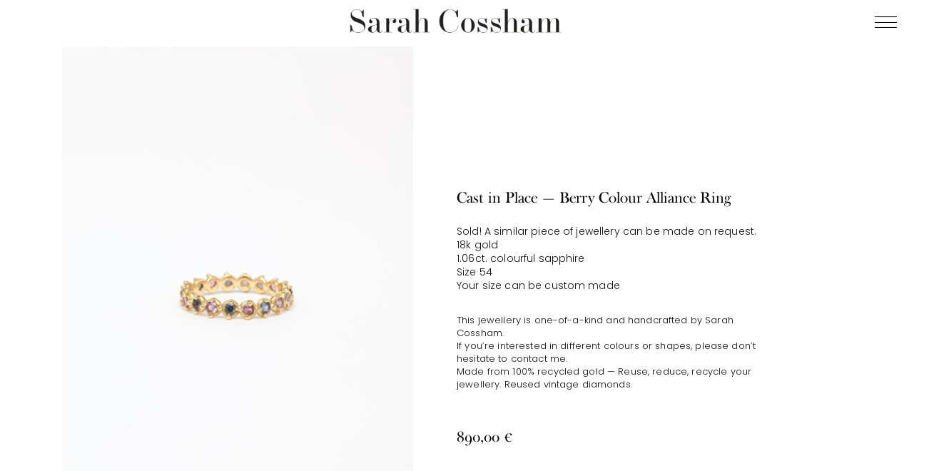

--- FILE ---
content_type: text/html; charset=UTF-8
request_url: https://sarahcossham.de/product/cast-in-place-berry-colour-alliance-ring/
body_size: 353551
content:
<!DOCTYPE html>
<html lang="en-GB">
<head>
<meta charset="UTF-8">
<meta name="viewport" content="width=device-width, initial-scale=1.0, minimum-scale=1.0, maximum-scale=5.0, user-scalable=yes, viewport-fit=cover">

<title>Sarah Cossham — Cast in Place — Berry Colour Alliance Ring</title>
<meta name='robots' content='max-image-preview:large' />
	<style>img:is([sizes="auto" i], [sizes^="auto," i]) { contain-intrinsic-size: 3000px 1500px }</style>
	<link rel='stylesheet' id='frontend-style-css' href='https://sarahcossham.de/sarahcossham_wp/24_sarahcossham_shop/wp-content/themes/lay/frontend/assets/css/frontend.style.css?ver=9.7.8' type='text/css' media='all' />
<style id='frontend-style-inline-css' type='text/css'>
/* essential styles that need to be in head */
		html{
			overflow-y: scroll;
			/* needs to be min-height: 100% instead of height: 100%. doing height: 100% can cause a bug when doing scroll in jQuery for html,body  */
			min-height: 100%;
			/* prevent anchor font size from changing when rotating iphone to landscape mode */
			/* also: https://stackoverflow.com/questions/49589861/is-there-a-non-hacky-way-to-prevent-pinch-zoom-on-ios-11-3-safari */
			-webkit-text-size-adjust: none;
			/* prevent overflow while loading */
			overflow-x: hidden!important;
		}
		body{
			background-color: white;
			transition: background-color 300ms ease;
			min-height: 100%;
			margin: 0;
			width: 100%;
		}
		/* lay image opacity css */
		#search-results-region img.setsizes{opacity: 0;}#search-results-region img.lay-gif{opacity: 0;}#search-results-region img.lay-image-original{opacity: 0;}#search-results-region img.carousel-img{opacity: 0;}#search-results-region video.video-lazyload{opacity: 0;}#search-results-region img.setsizes.loaded{opacity: 1;}#search-results-region img.loaded-error{opacity: 1;}#search-results-region img.lay-gif.loaded{opacity: 1;}#search-results-region img.lay-image-original.loaded{opacity: 1;}#search-results-region img.carousel-img.loaded{opacity: 1;}#search-results-region video.loaded{opacity: 1;}.col img.setsizes{opacity: 0;}.col img.lay-gif{opacity: 0;}.col img.lay-image-original{opacity: 0;}.col img.carousel-img{opacity: 0;}.col video.video-lazyload{opacity: 0;}.col img.setsizes.loaded{opacity: 1;}.col img.loaded-error{opacity: 1;}.col img.lay-gif.loaded{opacity: 1;}.col img.lay-image-original.loaded{opacity: 1;}.col img.carousel-img.loaded{opacity: 1;}.col video.loaded{opacity: 1;}.project-arrow img.setsizes{opacity: 0;}.project-arrow img.lay-gif{opacity: 0;}.project-arrow img.lay-image-original{opacity: 0;}.project-arrow img.carousel-img{opacity: 0;}.project-arrow video.video-lazyload{opacity: 0;}.project-arrow img.setsizes.loaded{opacity: 1;}.project-arrow img.loaded-error{opacity: 1;}.project-arrow img.lay-gif.loaded{opacity: 1;}.project-arrow img.lay-image-original.loaded{opacity: 1;}.project-arrow img.carousel-img.loaded{opacity: 1;}.project-arrow video.loaded{opacity: 1;}.background-image img.setsizes{opacity: 0;}.background-image img.lay-gif{opacity: 0;}.background-image img.lay-image-original{opacity: 0;}.background-image img.carousel-img{opacity: 0;}.background-image video.video-lazyload{opacity: 0;}.background-image img.setsizes.loaded{opacity: 1;}.background-image img.loaded-error{opacity: 1;}.background-image img.lay-gif.loaded{opacity: 1;}.background-image img.lay-image-original.loaded{opacity: 1;}.background-image img.carousel-img.loaded{opacity: 1;}.background-image video.loaded{opacity: 1;}.background-video img.setsizes{opacity: 0;}.background-video img.lay-gif{opacity: 0;}.background-video img.lay-image-original{opacity: 0;}.background-video img.carousel-img{opacity: 0;}.background-video video.video-lazyload{opacity: 0;}.background-video img.setsizes.loaded{opacity: 1;}.background-video img.loaded-error{opacity: 1;}.background-video img.lay-gif.loaded{opacity: 1;}.background-video img.lay-image-original.loaded{opacity: 1;}.background-video img.carousel-img.loaded{opacity: 1;}.background-video video.loaded{opacity: 1;}
		/* phone menu breakpoint above */
		@media (min-width: 601px){
			
nav.mobile-nav {
  display: none;
}

.lay-mobile-icons-wrap {
  display: none;
  white-space: nowrap;
}

.mobile-title {
  display: none;
}

nav.laynav li {
  display: inline-block;
}

nav.laynav {
  white-space: nowrap;
}

.navbar {
  position: fixed;
  z-index: 10;
  width: 100%;
  transform: translateZ(0);
}

.sitetitle.txt .sitetitle-txt-inner span,
nav.laynav span {
  text-decoration-style: underline;
}

.sitetitle.txt .sitetitle-txt-inner {
  margin-top: 0;
  margin-bottom: 0;
}

nav.laynav {
  z-index: 20;
  line-height: 1;
}
nav.laynav .span-wrap {
  display: inline-block;
}
nav.laynav ul {
  list-style-type: none;
  margin: 0;
  padding: 0;
  font-size: 0;
  display: flex;
}
nav.laynav a {
  text-decoration: none;
}
nav.laynav li {
  vertical-align: top;
}
nav.laynav li:last-child {
  margin-right: 0 !important;
  margin-bottom: 0 !important;
}

.nav-pill {
  position: absolute;
  z-index: -1;
  box-sizing: content-box;
  opacity: 0;
}

.nav-pill.nav-opacity-pill-transition {
  transition: opacity 0.7s ease-in-out;
}

.nav-pill.nav-pill-transition {
  transition: transform 0.7s cubic-bezier(0.93, 0, 0.4, 1.17), width 0.7s cubic-bezier(0.93, 0, 0.4, 1.17), opacity 0.7s ease-in-out;
}

		}
		/* phone menu breakpoint under */
		@media (max-width: 600px){
			
body.mobile-menu-style_1.mobile-menu-has-animation.mobile-menu-animation-possible.animate-mobile-menu nav.mobile-nav {
  transition: transform 300ms cubic-bezier(0.52, 0.16, 0.24, 1);
}

.mobile-title.text {
  line-height: 1 !important;
}

body.mobile-menu-style_1 nav.mobile-nav::-webkit-scrollbar {
  display: none;
}
body.mobile-menu-style_1 nav.mobile-nav {
  scrollbar-width: none;
}
body.mobile-menu-style_1 nav.mobile-nav {
  transform: translateY(-99999px);
  overflow-y: scroll;
  -webkit-overflow-scrolling: touch;
  white-space: normal;
  width: 100%;
  top: 0;
  left: 0;
  bottom: auto;
}
body.mobile-menu-style_1 nav.mobile-nav .current-menu-item {
  opacity: 1;
}
body.mobile-menu-style_1 nav.mobile-nav li {
  display: block;
  margin-right: 0;
  margin-bottom: 0;
  padding: 0;
}
body.mobile-menu-style_1 nav.mobile-nav li a {
  display: block;
  opacity: 1;
  border-bottom-style: solid;
  border-bottom-width: 1px;
  transition: background-color 200ms ease;
  margin: 0;
}
body.mobile-menu-style_1 nav.mobile-nav li a:hover {
  opacity: 1;
}
body.mobile-menu-style_1 nav.mobile-nav li a .span-wrap {
  border-bottom: none;
}
body.mobile-menu-style_1 nav.mobile-nav li a:hover .span-wrap {
  border-bottom: none;
}

body.mobile-menu-style_2.mobile-menu-has-animation.mobile-menu-animation-possible nav.mobile-nav {
  transition: transform 500ms cubic-bezier(0.52, 0.16, 0.24, 1);
}

body.mobile-menu-style_2 .laynav .burger-wrap {
  position: absolute;
  right: 0;
  top: 0;
}
body.mobile-menu-style_2 nav.mobile-nav.active {
  transform: translateX(0);
}
body.mobile-menu-style_2 nav.mobile-nav::-webkit-scrollbar {
  display: none;
}
body.mobile-menu-style_2 nav.mobile-nav {
  scrollbar-width: none;
}
body.mobile-menu-style_2 nav.mobile-nav {
  box-sizing: border-box;
  z-index: 35;
  top: 0;
  height: 100vh;
  overflow-y: scroll;
  -webkit-overflow-scrolling: touch;
  white-space: normal;
  width: 100%;
  transform: translateX(100%);
}
body.mobile-menu-style_2 nav.mobile-nav li a {
  display: block;
  margin: 0;
  box-sizing: border-box;
  width: 100%;
}

body.mobile-menu-style_3.mobile-menu-has-animation.mobile-menu-animation-possible .mobile-nav ul {
  opacity: 0;
  transition: opacity 300ms cubic-bezier(0.52, 0.16, 0.24, 1) 200ms;
}

body.mobile-menu-style_3.mobile-menu-has-animation.mobile-menu-animation-possible.mobile-menu-open .mobile-nav ul {
  opacity: 1;
}

body.mobile-menu-style_3.mobile-menu-has-animation.mobile-menu-animation-possible nav.mobile-nav {
  transition: height 500ms cubic-bezier(0.52, 0.16, 0.24, 1);
}

body.mobile-menu-style_3 nav.mobile-nav.active {
  transform: translateX(0);
}
body.mobile-menu-style_3 nav.mobile-nav::-webkit-scrollbar {
  display: none;
}
body.mobile-menu-style_3 nav.mobile-nav {
  scrollbar-width: none;
}
body.mobile-menu-style_3 nav.mobile-nav {
  width: 100%;
  height: 0;
  box-sizing: border-box;
  z-index: 33;
  overflow-y: scroll;
  -webkit-overflow-scrolling: touch;
  white-space: normal;
  width: 100%;
}
body.mobile-menu-style_3 nav.mobile-nav li a {
  display: block;
  margin: 0;
  box-sizing: border-box;
  width: 100%;
}

body.mobile-menu-style_4.mobile-menu-has-animation.mobile-menu-animation-possible.animate-mobile-menu nav.mobile-nav {
  transition: transform 300ms cubic-bezier(0.52, 0.16, 0.24, 1);
}

body.mobile-menu-style_4 nav.mobile-nav::-webkit-scrollbar {
  display: none;
}
body.mobile-menu-style_4 nav.mobile-nav {
  scrollbar-width: none;
}
body.mobile-menu-style_4 nav.mobile-nav {
  width: 100%;
  height: 0;
  box-sizing: border-box;
  z-index: 29;
  overflow-y: scroll;
  -webkit-overflow-scrolling: touch;
  white-space: normal;
  width: 100%;
}
body.mobile-menu-style_4 nav.mobile-nav li a {
  display: block;
  margin: 0;
  box-sizing: border-box;
  width: 100%;
}

/**
 * Toggle Switch Globals
 *
 * All switches should take on the class `c-hamburger` as well as their
 * variant that will give them unique properties. This class is an overview
 * class that acts as a reset for all versions of the icon.
 */
.mobile-menu-style_1 .burger-wrap,
.mobile-menu-style_3 .burger-wrap,
.mobile-menu-style_4 .burger-wrap {
  z-index: 33;
}

.lay-mobile-icons-wrap {
  z-index: 33;
  top: 0;
  vertical-align: top;
}

.burger-wrap.right {
  padding-left: 10px;
}

.burger-wrap.left {
  padding-right: 10px;
}

.burger-wrap {
  font-size: 0;
  box-sizing: border-box;
  display: inline-block;
  cursor: pointer;
  vertical-align: top;
}

.burger-inner {
  position: relative;
}

.burger-default {
  border-radius: 0;
  overflow: hidden;
  margin: 0;
  padding: 0;
  width: 25px;
  height: 20px;
  font-size: 0;
  -webkit-appearance: none;
  -moz-appearance: none;
  appearance: none;
  box-shadow: none;
  border-radius: none;
  border: none;
  cursor: pointer;
  background-color: transparent;
}

.burger-default:focus {
  outline: none;
}

.burger-default span {
  display: block;
  position: absolute;
  left: 0;
  right: 0;
  background-color: #000;
}

.default .burger-default span {
  height: 2px;
  top: 9px;
}
.default .burger-default span::before,
.default .burger-default span::after {
  height: 2px;
}
.default .burger-default span::before {
  top: -9px;
}
.default .burger-default span::after {
  bottom: -9px;
}

.default_thin .burger-default span {
  height: 1px;
  top: 9px;
}
.default_thin .burger-default span::before,
.default_thin .burger-default span::after {
  height: 1px;
}
.default_thin .burger-default span::before {
  top: -6px;
}
.default_thin .burger-default span::after {
  bottom: -6px;
}

.burger-default span::before,
.burger-default span::after {
  position: absolute;
  display: block;
  left: 0;
  width: 100%;
  background-color: #000;
  content: "";
}

/**
 * Style 2
 *
 * Hamburger to "x" (htx). Takes on a hamburger shape, bars slide
 * down to center and transform into an "x".
 */
.burger-has-animation .burger-default {
  transition: background 0.2s;
}
.burger-has-animation .burger-default span {
  transition: background-color 0.2s 0s;
}
.burger-has-animation .burger-default span::before,
.burger-has-animation .burger-default span::after {
  transition-timing-function: cubic-bezier(0.04, 0.04, 0.12, 0.96);
  transition-duration: 0.2s, 0.2s;
  transition-delay: 0.2s, 0s;
}
.burger-has-animation .burger-default span::before {
  transition-property: top, transform;
  -webkit-transition-property: top, -webkit-transform;
}
.burger-has-animation .burger-default span::after {
  transition-property: bottom, transform;
  -webkit-transition-property: bottom, -webkit-transform;
}
.burger-has-animation .burger-default.active span::before,
.burger-has-animation .burger-default.active span::after {
  transition-delay: 0s, 0.2s;
}

/* active state, i.e. menu open */
.burger-default.active span {
  background-color: transparent !important;
}

.burger-default.active span::before {
  transform: rotate(45deg);
  top: 0;
}

.burger-default.active span::after {
  transform: rotate(-45deg);
  bottom: 0;
}

.mobile-menu-icon {
  z-index: 31;
}

.mobile-menu-icon {
  cursor: pointer;
}

.burger-custom-wrap-close {
  display: none;
}

body.mobile-menu-style_2 .mobile-nav .burger-custom-wrap-close {
  display: inline-block;
}
body.mobile-menu-style_2 .burger-custom-wrap-open {
  display: inline-block;
}

body.mobile-menu-open.mobile-menu-style_3 .burger-custom-wrap-close,
body.mobile-menu-open.mobile-menu-style_4 .burger-custom-wrap-close,
body.mobile-menu-open.mobile-menu-style_1 .burger-custom-wrap-close {
  display: inline-block;
}
body.mobile-menu-open.mobile-menu-style_3 .burger-custom-wrap-open,
body.mobile-menu-open.mobile-menu-style_4 .burger-custom-wrap-open,
body.mobile-menu-open.mobile-menu-style_1 .burger-custom-wrap-open {
  display: none;
}

/**
 * Toggle Switch Globals
 *
 * All switches should take on the class `c-hamburger` as well as their
 * variant that will give them unique properties. This class is an overview
 * class that acts as a reset for all versions of the icon.
 */
body.mobile_menu_bar_not_hidden .lay-mobile-icons-wrap.contains-cart-icon .burger-wrap-new {
  padding-top: 6px;
}

.burger-wrap-new.burger-wrap {
  padding-left: 5px;
  padding-right: 5px;
}

.lay-mobile-icons-wrap.contains-cart-icon.custom-burger .lay-cart-icon-wrap {
  padding-top: 0;
}

.burger-new {
  border-radius: 0;
  overflow: hidden;
  margin: 0;
  padding: 0;
  width: 30px;
  height: 30px;
  font-size: 0;
  -webkit-appearance: none;
  -moz-appearance: none;
  appearance: none;
  box-shadow: none;
  border-radius: none;
  border: none;
  cursor: pointer;
  background-color: transparent;
}

.burger-new:focus {
  outline: none;
}

.burger-new .bread-top,
.burger-new .bread-bottom {
  transform: none;
  z-index: 4;
  position: absolute;
  z-index: 3;
  top: 0;
  left: 0;
  width: 30px;
  height: 30px;
}

.burger-has-animation .bread-top,
.burger-has-animation .bread-bottom {
  transition: transform 0.1806s cubic-bezier(0.04, 0.04, 0.12, 0.96);
}
.burger-has-animation .bread-crust-bottom,
.burger-has-animation .bread-crust-top {
  transition: transform 0.1596s cubic-bezier(0.52, 0.16, 0.52, 0.84) 0.1008s;
}
.burger-has-animation .burger-new.active .bread-top,
.burger-has-animation .burger-new.active .bread-bottom {
  transition: transform 0.3192s cubic-bezier(0.04, 0.04, 0.12, 0.96) 0.1008s;
}
.burger-has-animation .burger-new.active .bread-crust-bottom,
.burger-has-animation .burger-new.active .bread-crust-top {
  transition: transform 0.1806s cubic-bezier(0.04, 0.04, 0.12, 0.96);
}

.burger-new .bread-crust-top,
.burger-new .bread-crust-bottom {
  display: block;
  width: 17px;
  height: 1px;
  background: #000;
  position: absolute;
  left: 7px;
  z-index: 1;
}

.bread-crust-top {
  top: 14px;
  transform: translateY(-3px);
}

.bread-crust-bottom {
  bottom: 14px;
  transform: translateY(3px);
}

.burger-new.active .bread-top {
  transform: rotate(45deg);
}
.burger-new.active .bread-crust-bottom {
  transform: none;
}
.burger-new.active .bread-bottom {
  transform: rotate(-45deg);
}
.burger-new.active .bread-crust-top {
  transform: none;
}

body.mobile-menu-pill_menu_style .burger-wrap,
body.mobile-menu-pill_menu_style .mobile-menu-close-custom {
  display: none;
}
body.mobile-menu-pill_menu_style nav.mobile-nav {
  z-index: 35;
  line-height: 1;
  white-space: nowrap;
}

.mobile-menu-style-pill_menu_style ul {
  display: flex;
}

.mobile-menu-pill {
  position: absolute;
  z-index: -1;
  box-sizing: content-box;
  opacity: 0;
}

.mobile-menu-pill.mobile-menu-opacity-pill-transition {
  transition: opacity 0.7s ease-in-out;
}

.mobile-menu-pill.mobile-menu-pill-transition {
  transition: transform 0.7s cubic-bezier(0.93, 0, 0.4, 1.17), width 0.7s cubic-bezier(0.93, 0, 0.4, 1.17), opacity 0.7s ease-in-out;
}

.lay-fixed-header-hide-on-phone {
  display: none;
}

.tagline {
  display: none;
}

.title a,
.title {
  opacity: 1;
}

.sitetitle {
  display: none;
}

.navbar {
  display: block;
  top: 0;
  left: 0;
  bottom: auto;
  right: auto;
  width: 100%;
  z-index: 30;
  border-bottom-style: solid;
  border-bottom-width: 1px;
}

.mobile-title.image {
  font-size: 0;
}

.mobile-title.text {
  line-height: 1;
  display: inline-flex;
}
.mobile-title.text > span {
  align-self: center;
}

.mobile-title {
  z-index: 31;
  display: inline-block;
  box-sizing: border-box;
}
.mobile-title img {
  box-sizing: border-box;
  height: 100%;
}

nav.primary,
nav.second_menu,
nav.third_menu,
nav.fourth_menu {
  display: none;
}

body.mobile-menu-style_desktop_menu .burger-wrap,
body.mobile-menu-style_desktop_menu .mobile-menu-close-custom {
  display: none;
}
body.mobile-menu-style_desktop_menu nav.mobile-nav {
  z-index: 35;
  line-height: 1;
  white-space: nowrap;
}
body.mobile-menu-style_desktop_menu nav.mobile-nav li {
  vertical-align: top;
}
body.mobile-menu-style_desktop_menu nav.mobile-nav li:last-child {
  margin-right: 0 !important;
  margin-bottom: 0 !important;
}
body.mobile-menu-style_desktop_menu nav.mobile-nav ul {
  list-style-type: none;
  margin: 0;
  padding: 0;
  font-size: 0;
}
body.mobile-menu-style_desktop_menu nav.mobile-nav a {
  text-decoration: none;
}
body.mobile-menu-style_desktop_menu nav.mobile-nav span {
  border-bottom-style: solid;
  border-bottom-width: 0;
}

.mobile_sitetitle_fade_out_when_scrolling_down {
  transition: all ease-in-out 300ms;
}

.mobile_sitetitle_move_away_when_scrolling_down {
  transition: all ease-in-out 300ms;
}

.mobile_menu_fade_out_when_scrolling_down {
  transition: all ease-in-out 300ms;
}

.mobile_menu_move_away_when_scrolling_down {
  transition: all ease-in-out 300ms;
}

.mobile_menubar_move_away_when_scrolling_down {
  transition: all ease-in-out 300ms;
}

.mobile_menubar_fade_out_when_scrolling_down {
  transition: all ease-in-out 300ms;
}

.mobile_menuicons_fade_out_when_scrolling_down {
  transition: all ease-in-out 300ms;
}

.mobile_menuicons_move_away_when_scrolling_down {
  transition: all ease-in-out 300ms;
}

body.lay-hide-phone-menu .mobile_sitetitle_fade_out_when_scrolling_down {
  opacity: 0;
  pointer-events: none;
}
body.lay-hide-phone-menu .mobile_menu_fade_out_when_scrolling_down {
  opacity: 0;
  pointer-events: none;
}
body.lay-hide-phone-menu .mobile_menubar_move_away_when_scrolling_down {
  transform: translateY(-100%);
}
body.lay-hide-phone-menu .mobile_menubar_fade_out_when_scrolling_down {
  opacity: 0 !important;
  pointer-events: none;
}
body.lay-hide-phone-menu .mobile_menuicons_fade_out_when_scrolling_down {
  opacity: 0 !important;
  pointer-events: none;
}
body.lay-hide-phone-menu .mobile_menuicons_move_away_when_scrolling_down {
  transform: translateY(-100%);
}

nav.laynav {
  z-index: 20;
  line-height: 1;
}
nav.laynav .span-wrap {
  display: inline-block;
}
nav.laynav ul {
  list-style-type: none;
  margin: 0;
  padding: 0;
  font-size: 0;
}
nav.laynav a {
  text-decoration: none;
}
nav.laynav li {
  vertical-align: top;
}
nav.laynav li:last-child {
  margin-right: 0 !important;
  margin-bottom: 0 !important;
}

		}
		/* lay media query styles */
		@media (min-width: 601px){
			
.column-wrap._100vh,
.column-wrap.rowcustomheight {
  display: flex;
}

#custom-phone-grid {
  display: none;
}

#footer-custom-phone-grid {
  display: none;
}

.cover-region-phone {
  display: none;
}

.row._100vh,
.row._100vh.empty {
  min-height: 100vh;
  min-height: 100svh;
}
.row._100vh .row-inner,
.row._100vh .column-wrap,
.row._100vh.empty .row-inner,
.row._100vh.empty .column-wrap {
  min-height: 100vh;
  min-height: 100svh;
}

.col.align-top {
  align-self: start;
}

.col.align-onethird {
  align-self: start;
}

.col.align-middle {
  align-self: center;
}

.col.align-twothirds {
  align-self: end;
}

.col.align-bottom {
  align-self: end;
}

.cover-region {
  position: sticky;
  z-index: 1;
  top: 0;
  left: 0;
  width: 100%;
  height: 100vh;
  height: 100svh;
}

.lay-sitewide-background-video-mobile {
  display: none;
}

.cover-down-arrow-desktop {
  display: block;
}

.cover-down-arrow-phone {
  display: none;
}

.col.type-vl.absolute-position {
  position: absolute !important;
  margin-left: 0 !important;
  z-index: 1;
}

/* 

100VH rows 

*/
.column-wrap._100vh > .col.absolute-position:not(.lay-sticky) {
  position: absolute !important;
  margin-left: 0 !important;
}

.column-wrap._100vh > .col.absolute-position.align-top:not(.lay-sticky) {
  top: 0;
}

.column-wrap._100vh > .col.absolute-position.align-bottom:not(.lay-sticky) {
  bottom: 0;
}

._100vh:not(.stack-element) > .type-html {
  position: absolute !important;
  margin-left: 0 !important;
  z-index: 1;
}

._100vh:not(.stack-element) > .type-html.align-top {
  top: 0;
}

._100vh:not(.stack-element) > .type-html.align-middle {
  top: 50%;
  transform: translateY(-50%);
}

._100vh:not(.stack-element) > .type-html.align-bottom {
  bottom: 0;
}

/* 

CUSTOM ROW HEIGHT 

*/
.column-wrap.rowcustomheight > .col.absolute-position:not(.lay-sticky) {
  position: absolute !important;
  margin-left: 0 !important;
  z-index: 1;
}

.rowcustomheight:not(.stack-element) > .type-html {
  position: absolute !important;
  margin-left: 0 !important;
  z-index: 1;
}

.rowcustomheight:not(.stack-element) > .type-html.align-top {
  top: 0;
}

.rowcustomheight:not(.stack-element) > .type-html.align-middle {
  top: 50%;
  transform: translateY(-50%);
}

.rowcustomheight:not(.stack-element) > .type-html.align-bottom {
  bottom: 0;
}

.lay-slide-from-top {
  top: 0;
  left: 0;
  right: 0;
  transform: translateY(-100.1%);
}

body.do-page-overlay-transition .lay-slide-from-top {
  transition: transform 500ms cubic-bezier(0.075, 0.82, 0.165, 1);
}

.lay-slide-from-left {
  top: 0;
  left: 0;
  bottom: 0;
  transform: translateX(-100.1%);
}

body.do-page-overlay-transition .lay-slide-from-left {
  transition: transform 500ms cubic-bezier(0.075, 0.82, 0.165, 1);
}

.lay-slide-from-right {
  top: 0;
  right: 0;
  transform: translateX(100.1%);
}

body.do-page-overlay-transition .lay-slide-from-right {
  transition: transform 500ms cubic-bezier(0.075, 0.82, 0.165, 1);
}

.lay-slide-from-bottom {
  left: 0;
  right: 0;
  bottom: 0;
  transform: translateY(100.1%);
}

body.do-page-overlay-transition .lay-slide-from-bottom {
  transition: transform 500ms cubic-bezier(0.075, 0.82, 0.165, 1);
}

.lay-fade {
  opacity: 0;
  top: 0;
  left: 0;
  right: 0;
  transform: translateY(-100.1%);
}

.lay-none {
  transform: translate(0, 0);
  top: 0;
  left: 0;
  pointer-events: none;
  opacity: 0;
}
.lay-none .row .col {
  pointer-events: none;
}

.lay-none-right {
  transform: translate(0, 0);
  top: 0;
  right: 0;
  pointer-events: none;
  opacity: 0;
}
.lay-none-right .row .col {
  pointer-events: none;
}

.lay-none-left {
  transform: translate(0, 0);
  top: 0;
  left: 0;
  pointer-events: none;
  opacity: 0;
}
.lay-none-left .row .col {
  pointer-events: none;
}

.lay-none-bottom {
  transform: translate(0, 0);
  bottom: 0;
  left: 0;
  right: 0;
  pointer-events: none;
  opacity: 0;
}
.lay-none-bottom .row .col {
  pointer-events: none;
}

.lay-none-top {
  transform: translate(0, 0);
  top: 0;
  left: 0;
  right: 0;
  pointer-events: none;
  opacity: 0;
}
.lay-none-top .row .col {
  pointer-events: none;
}

.lay-show-overlay.lay-slide-from-top {
  transform: translateY(0);
}

.lay-show-overlay.lay-slide-from-left {
  transform: translateX(0);
}

.lay-show-overlay.lay-slide-from-right {
  transform: translateX(0);
}

.lay-show-overlay.lay-slide-from-bottom {
  transform: translateY(0);
}

.lay-show-overlay.lay-fade {
  transform: translateY(0);
  animation: 350ms forwards overlayfadein;
  opacity: 1;
}

.lay-show-overlay.lay-fadeout {
  animation: 350ms forwards overlayfadeout;
}

.lay-show-overlay.lay-none,
.lay-show-overlay.lay-none-right,
.lay-show-overlay.lay-none-left,
.lay-show-overlay.lay-none-top,
.lay-show-overlay.lay-none-bottom {
  pointer-events: auto;
  opacity: 1;
}
.lay-show-overlay.lay-none .row .col,
.lay-show-overlay.lay-none-right .row .col,
.lay-show-overlay.lay-none-left .row .col,
.lay-show-overlay.lay-none-top .row .col,
.lay-show-overlay.lay-none-bottom .row .col {
  pointer-events: auto;
}

@keyframes overlayfadein {
  0% {
    opacity: 0;
  }
  100% {
    opacity: 1;
  }
}
@keyframes overlayfadeout {
  0% {
    opacity: 1;
  }
  100% {
    opacity: 0;
  }
}

			
.lay-woocommerce-headline {
  font-family: HelveticaNeue, Helvetica, sans-serif, -apple-system;
  margin-top: 0;
  font-size: 25px !important;
  letter-spacing: 0.02em;
  font-weight: 800;
  display: none;
}

html body.woocommerce-account #lay-woocommerce table.my_account_orders td:last-child {
  text-align: left !important;
}

.woocommerce #main .summary {
  font-size: 18px !important;
  letter-spacing: 0.02em;
  color: black !important;
  font-weight: 100 !important;
  line-height: 1.2 !important;
  font-family: HelveticaNeue, Helvetica, sans-serif, -apple-system !important;
}
.woocommerce #main .summary p {
  font-size: 18px !important;
  letter-spacing: 0.02em;
  color: black !important;
  font-weight: 100 !important;
  line-height: 1.2 !important;
  font-family: HelveticaNeue, Helvetica, sans-serif, -apple-system !important;
}

body.woocommerce-page .lay-content {
  min-height: 0 !important;
}

.woocommerce #main p {
  font-size: 15px;
}

.product-overview {
  margin: 0 20px;
}

body.privacy-policy #main {
  max-width: 1024px;
  width: 100%;
  margin-left: auto;
  margin-right: auto;
}

.lay-cart-icon-wrap {
  display: none;
}

.summary {
  padding-left: 20px;
}

/**
 * woocommerce-layout.scss
 * Applies layout to the default WooCommerce frontend design
 */
/**
 * Imports
 */
/**
 * Deprecated
 * Fallback for bourbon equivalent
 */
/**
 * Deprecated
 * Vendor prefix no longer required.
 */
/**
 * Deprecated
 * Vendor prefix no longer required.
 */
/**
 * Deprecated
 * Vendor prefix no longer required.
 */
/**
 * Deprecated
 * Vendor prefix no longer required.
 */
/**
 * Deprecated
 * Vendor prefix no longer required.
 */
/**
 * Deprecated
 * Vendor prefix no longer required.
 */
/**
 * Deprecated
 * Vendor prefix no longer required.
 */
/**
 * Deprecated
 * Vendor prefix no longer required.
 */
/**
 * Deprecated
 * Vendor prefix no longer required.
 */
/**
 * Deprecated
 * Vendor prefix no longer required.
 */
/**
 * Deprecated
 * Vendor prefix no longer required.
 */
/**
 * Deprecated
 * Use bourbon mixin instead `@include transform(scale(1.5));`
 */
/**
 * Deprecated
 * Use bourbon mixin instead `@include box-sizing(border-box);`
 */
/**
 * Objects
 */
/**
 * WooCommerce CSS Variables
 */
/**
 * Styling begins
 */
.woocommerce, .woocommerce-page {
  /**
   * General layout styles
   */
  /**
   * Product page
   */
  /**
   * Product loops
   */
  /**
   * Cart page
   */
  /**
   * Cart sidebar
   */
  /**
   * Forms
   */
  /**
   * oEmbeds
   */
}
.woocommerce .col2-set, .woocommerce-page .col2-set {
  *zoom: 1;
  width: 100%;
}
.woocommerce .col2-set::before, .woocommerce .col2-set::after, .woocommerce-page .col2-set::before, .woocommerce-page .col2-set::after {
  content: " ";
  display: table;
}
.woocommerce .col2-set::after, .woocommerce-page .col2-set::after {
  clear: both;
}
.woocommerce .col2-set .col-1, .woocommerce-page .col2-set .col-1 {
  float: left;
  width: 48%;
}
.woocommerce .col2-set .col-2, .woocommerce-page .col2-set .col-2 {
  float: right;
  width: 48%;
}
.woocommerce div.product div.images,
.woocommerce #content div.product div.images, .woocommerce-page div.product div.images,
.woocommerce-page #content div.product div.images {
  display: inline-block;
  width: 48%;
  max-width: 500px;
  vertical-align: top;
}
.woocommerce div.product div.thumbnails,
.woocommerce #content div.product div.thumbnails, .woocommerce-page div.product div.thumbnails,
.woocommerce-page #content div.product div.thumbnails {
  *zoom: 1;
}
.woocommerce div.product div.thumbnails::before, .woocommerce div.product div.thumbnails::after,
.woocommerce #content div.product div.thumbnails::before,
.woocommerce #content div.product div.thumbnails::after, .woocommerce-page div.product div.thumbnails::before, .woocommerce-page div.product div.thumbnails::after,
.woocommerce-page #content div.product div.thumbnails::before,
.woocommerce-page #content div.product div.thumbnails::after {
  content: " ";
  display: table;
}
.woocommerce div.product div.thumbnails::after,
.woocommerce #content div.product div.thumbnails::after, .woocommerce-page div.product div.thumbnails::after,
.woocommerce-page #content div.product div.thumbnails::after {
  clear: both;
}
.woocommerce div.product div.thumbnails.columns-1 a,
.woocommerce #content div.product div.thumbnails.columns-1 a, .woocommerce-page div.product div.thumbnails.columns-1 a,
.woocommerce-page #content div.product div.thumbnails.columns-1 a {
  width: 100%;
  margin-right: 0;
  float: none;
}
.woocommerce div.product div.thumbnails.columns-2 a,
.woocommerce #content div.product div.thumbnails.columns-2 a, .woocommerce-page div.product div.thumbnails.columns-2 a,
.woocommerce-page #content div.product div.thumbnails.columns-2 a {
  width: 48%;
}
.woocommerce div.product div.thumbnails.columns-4 a,
.woocommerce #content div.product div.thumbnails.columns-4 a, .woocommerce-page div.product div.thumbnails.columns-4 a,
.woocommerce-page #content div.product div.thumbnails.columns-4 a {
  width: 22.15%;
}
.woocommerce div.product div.thumbnails.columns-5 a,
.woocommerce #content div.product div.thumbnails.columns-5 a, .woocommerce-page div.product div.thumbnails.columns-5 a,
.woocommerce-page #content div.product div.thumbnails.columns-5 a {
  width: 16.9%;
}
.woocommerce div.product .woocommerce-tabs,
.woocommerce #content div.product .woocommerce-tabs, .woocommerce-page div.product .woocommerce-tabs,
.woocommerce-page #content div.product .woocommerce-tabs {
  clear: both;
}
.woocommerce div.product .woocommerce-tabs ul.tabs,
.woocommerce #content div.product .woocommerce-tabs ul.tabs, .woocommerce-page div.product .woocommerce-tabs ul.tabs,
.woocommerce-page #content div.product .woocommerce-tabs ul.tabs {
  *zoom: 1;
}
.woocommerce div.product .woocommerce-tabs ul.tabs::before, .woocommerce div.product .woocommerce-tabs ul.tabs::after,
.woocommerce #content div.product .woocommerce-tabs ul.tabs::before,
.woocommerce #content div.product .woocommerce-tabs ul.tabs::after, .woocommerce-page div.product .woocommerce-tabs ul.tabs::before, .woocommerce-page div.product .woocommerce-tabs ul.tabs::after,
.woocommerce-page #content div.product .woocommerce-tabs ul.tabs::before,
.woocommerce-page #content div.product .woocommerce-tabs ul.tabs::after {
  content: " ";
  display: table;
}
.woocommerce div.product .woocommerce-tabs ul.tabs::after,
.woocommerce #content div.product .woocommerce-tabs ul.tabs::after, .woocommerce-page div.product .woocommerce-tabs ul.tabs::after,
.woocommerce-page #content div.product .woocommerce-tabs ul.tabs::after {
  clear: both;
}
.woocommerce div.product .woocommerce-tabs ul.tabs li,
.woocommerce #content div.product .woocommerce-tabs ul.tabs li, .woocommerce-page div.product .woocommerce-tabs ul.tabs li,
.woocommerce-page #content div.product .woocommerce-tabs ul.tabs li {
  display: inline-block;
}
.woocommerce div.product #reviews .comment,
.woocommerce #content div.product #reviews .comment, .woocommerce-page div.product #reviews .comment,
.woocommerce-page #content div.product #reviews .comment {
  *zoom: 1;
}
.woocommerce div.product #reviews .comment::before, .woocommerce div.product #reviews .comment::after,
.woocommerce #content div.product #reviews .comment::before,
.woocommerce #content div.product #reviews .comment::after, .woocommerce-page div.product #reviews .comment::before, .woocommerce-page div.product #reviews .comment::after,
.woocommerce-page #content div.product #reviews .comment::before,
.woocommerce-page #content div.product #reviews .comment::after {
  content: " ";
  display: table;
}
.woocommerce div.product #reviews .comment::after,
.woocommerce #content div.product #reviews .comment::after, .woocommerce-page div.product #reviews .comment::after,
.woocommerce-page #content div.product #reviews .comment::after {
  clear: both;
}
.woocommerce div.product #reviews .comment img,
.woocommerce #content div.product #reviews .comment img, .woocommerce-page div.product #reviews .comment img,
.woocommerce-page #content div.product #reviews .comment img {
  float: right;
  height: auto;
}
.woocommerce ul.products li.product, .woocommerce-page ul.products li.product {
  padding: 0;
  position: relative;
}
.woocommerce ul.products.columns-1 li.product, .woocommerce-page ul.products.columns-1 li.product {
  width: 100%;
  margin-right: 0;
}
.woocommerce ul.products.columns-2 li.product, .woocommerce-page ul.products.columns-2 li.product {
  width: 48%;
}
.woocommerce ul.products.columns-3 li.product, .woocommerce-page ul.products.columns-3 li.product {
  width: 30.75%;
}
.woocommerce ul.products.columns-5 li.product, .woocommerce-page ul.products.columns-5 li.product {
  width: 16.95%;
}
.woocommerce ul.products.columns-6 li.product, .woocommerce-page ul.products.columns-6 li.product {
  width: 13.5%;
}
.woocommerce.columns-1 ul.products li.product, .woocommerce-page.columns-1 ul.products li.product {
  width: 100%;
  margin-right: 0;
}
.woocommerce.columns-2 ul.products li.product, .woocommerce-page.columns-2 ul.products li.product {
  width: 48%;
}
.woocommerce.columns-3 ul.products li.product, .woocommerce-page.columns-3 ul.products li.product {
  width: 30.75%;
}
.woocommerce.columns-5 ul.products li.product, .woocommerce-page.columns-5 ul.products li.product {
  width: 16.95%;
}
.woocommerce.columns-6 ul.products li.product, .woocommerce-page.columns-6 ul.products li.product {
  width: 13.5%;
}
.woocommerce .woocommerce-result-count, .woocommerce-page .woocommerce-result-count {
  float: left;
}
.woocommerce .woocommerce-ordering, .woocommerce-page .woocommerce-ordering {
  float: right;
}
.woocommerce .woocommerce-pagination ul.page-numbers, .woocommerce-page .woocommerce-pagination ul.page-numbers {
  *zoom: 1;
}
.woocommerce .woocommerce-pagination ul.page-numbers::before, .woocommerce .woocommerce-pagination ul.page-numbers::after, .woocommerce-page .woocommerce-pagination ul.page-numbers::before, .woocommerce-page .woocommerce-pagination ul.page-numbers::after {
  content: " ";
  display: table;
}
.woocommerce .woocommerce-pagination ul.page-numbers::after, .woocommerce-page .woocommerce-pagination ul.page-numbers::after {
  clear: both;
}
.woocommerce .woocommerce-pagination ul.page-numbers li, .woocommerce-page .woocommerce-pagination ul.page-numbers li {
  display: inline-block;
}
.woocommerce table.cart img,
.woocommerce #content table.cart img, .woocommerce-page table.cart img,
.woocommerce-page #content table.cart img {
  height: auto;
}
.woocommerce table.cart td.actions,
.woocommerce #content table.cart td.actions, .woocommerce-page table.cart td.actions,
.woocommerce-page #content table.cart td.actions {
  text-align: right;
}
.woocommerce table.cart td.actions .input-text,
.woocommerce #content table.cart td.actions .input-text, .woocommerce-page table.cart td.actions .input-text,
.woocommerce-page #content table.cart td.actions .input-text {
  width: 80px;
}
.woocommerce table.cart td.actions .coupon,
.woocommerce #content table.cart td.actions .coupon, .woocommerce-page table.cart td.actions .coupon,
.woocommerce-page #content table.cart td.actions .coupon {
  float: left;
}
.woocommerce table.cart td.actions .coupon label,
.woocommerce #content table.cart td.actions .coupon label, .woocommerce-page table.cart td.actions .coupon label,
.woocommerce-page #content table.cart td.actions .coupon label {
  display: none;
}
.woocommerce .cart-collaterals, .woocommerce-page .cart-collaterals {
  *zoom: 1;
  width: 100%;
}
.woocommerce .cart-collaterals::before, .woocommerce .cart-collaterals::after, .woocommerce-page .cart-collaterals::before, .woocommerce-page .cart-collaterals::after {
  content: " ";
  display: table;
}
.woocommerce .cart-collaterals::after, .woocommerce-page .cart-collaterals::after {
  clear: both;
}
.woocommerce .cart-collaterals .related, .woocommerce-page .cart-collaterals .related {
  width: 30.75%;
  float: left;
}
.woocommerce .cart-collaterals .cross-sells, .woocommerce-page .cart-collaterals .cross-sells {
  width: 48%;
  float: left;
}
.woocommerce .cart-collaterals .cross-sells ul.products, .woocommerce-page .cart-collaterals .cross-sells ul.products {
  float: none;
}
.woocommerce .cart-collaterals .cross-sells ul.products li, .woocommerce-page .cart-collaterals .cross-sells ul.products li {
  width: 48%;
}
.woocommerce .cart-collaterals .shipping_calculator, .woocommerce-page .cart-collaterals .shipping_calculator {
  width: 48%;
  *zoom: 1;
  clear: right;
  float: right;
}
.woocommerce .cart-collaterals .shipping_calculator::before, .woocommerce .cart-collaterals .shipping_calculator::after, .woocommerce-page .cart-collaterals .shipping_calculator::before, .woocommerce-page .cart-collaterals .shipping_calculator::after {
  content: " ";
  display: table;
}
.woocommerce .cart-collaterals .shipping_calculator::after, .woocommerce-page .cart-collaterals .shipping_calculator::after {
  clear: both;
}
.woocommerce .cart-collaterals .shipping_calculator .col2-set .col-1,
.woocommerce .cart-collaterals .shipping_calculator .col2-set .col-2, .woocommerce-page .cart-collaterals .shipping_calculator .col2-set .col-1,
.woocommerce-page .cart-collaterals .shipping_calculator .col2-set .col-2 {
  width: 47%;
}
.woocommerce ul.cart_list li,
.woocommerce ul.product_list_widget li, .woocommerce-page ul.cart_list li,
.woocommerce-page ul.product_list_widget li {
  *zoom: 1;
}
.woocommerce ul.cart_list li::before, .woocommerce ul.cart_list li::after,
.woocommerce ul.product_list_widget li::before,
.woocommerce ul.product_list_widget li::after, .woocommerce-page ul.cart_list li::before, .woocommerce-page ul.cart_list li::after,
.woocommerce-page ul.product_list_widget li::before,
.woocommerce-page ul.product_list_widget li::after {
  content: " ";
  display: table;
}
.woocommerce ul.cart_list li::after,
.woocommerce ul.product_list_widget li::after, .woocommerce-page ul.cart_list li::after,
.woocommerce-page ul.product_list_widget li::after {
  clear: both;
}
.woocommerce ul.cart_list li img,
.woocommerce ul.product_list_widget li img, .woocommerce-page ul.cart_list li img,
.woocommerce-page ul.product_list_widget li img {
  float: right;
  height: auto;
}
.woocommerce form .form-row, .woocommerce-page form .form-row {
  *zoom: 1;
}
.woocommerce form .form-row::before, .woocommerce form .form-row::after, .woocommerce-page form .form-row::before, .woocommerce-page form .form-row::after {
  content: " ";
  display: table;
}
.woocommerce form .form-row::after, .woocommerce-page form .form-row::after {
  clear: both;
}
.woocommerce form .form-row label, .woocommerce-page form .form-row label {
  display: block;
}
.woocommerce form .form-row label.checkbox, .woocommerce-page form .form-row label.checkbox {
  display: inline;
}
.woocommerce form .form-row select, .woocommerce-page form .form-row select {
  width: 100%;
}
.woocommerce form .form-row .input-text, .woocommerce-page form .form-row .input-text {
  box-sizing: border-box;
  width: 100%;
}
.woocommerce form .form-row-first,
.woocommerce form .form-row-last, .woocommerce-page form .form-row-first,
.woocommerce-page form .form-row-last {
  width: 47%;
  overflow: visible;
}
.woocommerce form .form-row-first, .woocommerce-page form .form-row-first {
  float: left;
  /*rtl:raw:
  float: right;
  */
}
.woocommerce form .form-row-last, .woocommerce-page form .form-row-last {
  float: right;
}
.woocommerce form .form-row-wide, .woocommerce-page form .form-row-wide {
  clear: both;
}
.woocommerce .woocommerce-billing-fields,
.woocommerce .woocommerce-shipping-fields, .woocommerce-page .woocommerce-billing-fields,
.woocommerce-page .woocommerce-shipping-fields {
  *zoom: 1;
}
.woocommerce .woocommerce-billing-fields::before, .woocommerce .woocommerce-billing-fields::after,
.woocommerce .woocommerce-shipping-fields::before,
.woocommerce .woocommerce-shipping-fields::after, .woocommerce-page .woocommerce-billing-fields::before, .woocommerce-page .woocommerce-billing-fields::after,
.woocommerce-page .woocommerce-shipping-fields::before,
.woocommerce-page .woocommerce-shipping-fields::after {
  content: " ";
  display: table;
}
.woocommerce .woocommerce-billing-fields::after,
.woocommerce .woocommerce-shipping-fields::after, .woocommerce-page .woocommerce-billing-fields::after,
.woocommerce-page .woocommerce-shipping-fields::after {
  clear: both;
}
.woocommerce .woocommerce-terms-and-conditions, .woocommerce-page .woocommerce-terms-and-conditions {
  margin-bottom: 1.618em;
  padding: 1.618em;
}
.woocommerce .woocommerce-oembed, .woocommerce-page .woocommerce-oembed {
  position: relative;
}

.woocommerce-account .woocommerce-MyAccount-navigation {
  float: left;
  width: 30%;
}
.woocommerce-account .woocommerce-MyAccount-content {
  float: right;
  width: 68%;
}

/**
 * RTL styles.
 */
.rtl .woocommerce .col2-set .col-1, .rtl .woocommerce-page .col2-set .col-1 {
  float: right;
}
.rtl .woocommerce .col2-set .col-2, .rtl .woocommerce-page .col2-set .col-2 {
  float: left;
}

.lay-woocommerce-gallery {
  min-height: 1px;
}

body.single-product .lay-woocommerce-gallery.swiper-container {
  position: relative;
  --swiper-navigation-size: 30px;
  --swiper-theme-color: black;
}
body.single-product .lay-woocommerce-sticky .summary {
  position: sticky;
}
body.single-product #lay-woocommerce .summary {
  float: left;
}
body.single-product .lay-woocommerce-gallery {
  float: left;
}
body.single-product .lay-woocommerce-gallery img {
  width: 100%;
}
body.single-product .lay-woocommerce-single-product-wrap:after {
  content: "";
  display: table;
  clear: both;
}

.variations > div {
  margin-bottom: 20px;
}

.lay-woocommerce-single-product-wrap {
  width: 100%;
  max-width: 1920px;
  margin-left: auto;
  margin-right: auto;
}

.lay-woocommerce-gallery-thumbnail:last-child {
  margin-bottom: 0;
}

body.single-product #lay-woocommerce .lay-woocommerce-single-product-wrap.one_image_per_row .lay-woocommerce-gallery {
  width: 48.9%;
  display: inline-block;
}
body.single-product #lay-woocommerce .lay-woocommerce-single-product-wrap.one_image_per_row .lay-woocommerce-gallery div {
  width: 100%;
  display: block;
  margin-bottom: 2vw;
}
body.single-product #lay-woocommerce .lay-woocommerce-single-product-wrap.one_image_per_row .lay-woocommerce-gallery div:last-child {
  margin-bottom: 0;
}
body.single-product #lay-woocommerce .lay-woocommerce-single-product-wrap.one_image_per_row .lay-woocommerce-gallery .swiper-wrapper {
  margin-bottom: 0 !important;
}
body.single-product #lay-woocommerce .lay-woocommerce-single-product-wrap.one_image_per_row .lay-woocommerce-gallery .lay-woocommerce-gallery.swiper-container {
  position: relative;
}
body.single-product #lay-woocommerce .lay-woocommerce-single-product-wrap.one_image_per_row .lay-woocommerce-gallery .lay-woocommerce-gallery.swiper-container .swiper-pagination {
  display: none !important;
}
body.single-product #lay-woocommerce .lay-woocommerce-single-product-wrap.one_image_per_row .lay-woocommerce-gallery .lay-woocommerce-gallery.swiper-container .swiper-wrapper {
  display: block !important;
}
body.single-product #lay-woocommerce .lay-woocommerce-single-product-wrap.one_image_per_row .lay-woocommerce-gallery .swiper-pagination {
  display: none;
}

body.single-product #lay-woocommerce .lay-woocommerce-single-product-wrap.two_images_per_row .swiper-wrapper {
  margin-bottom: 0 !important;
}
body.single-product #lay-woocommerce .lay-woocommerce-single-product-wrap.two_images_per_row .lay-woocommerce-gallery.swiper-container {
  position: relative;
}
body.single-product #lay-woocommerce .lay-woocommerce-single-product-wrap.two_images_per_row .lay-woocommerce-gallery.swiper-container .swiper-pagination {
  display: none !important;
}
body.single-product #lay-woocommerce .lay-woocommerce-single-product-wrap.two_images_per_row .swiper-pagination {
  display: none;
}

@media (min-width: 1025px) {
  .summary {
    width: 450px;
  }
  .summary > * {
    max-width: 450px;
  }
  body.single-product #lay-woocommerce .lay-woocommerce-single-product-wrap.two_images_per_row .lay-woocommerce-gallery {
    width: 62vw;
    max-width: calc(100% - 450px);
    display: inline-block;
  }
  body.single-product #lay-woocommerce .lay-woocommerce-single-product-wrap.two_images_per_row .lay-woocommerce-gallery .swiper-slide {
    width: calc(50% - 1vw);
    display: inline-block;
  }
  body.single-product #lay-woocommerce .lay-woocommerce-single-product-wrap.two_images_per_row .lay-woocommerce-gallery .swiper-wrapper {
    display: flex !important;
    gap: 2vw;
    flex-wrap: wrap;
  }
  body.single-product #lay-woocommerce .lay-woocommerce-single-product-wrap.two_images_per_row .lay-woocommerce-gallery .swiper-slide {
    flex-shrink: 0;
  }
}
@media (max-width: 1024px) {
  .summary {
    width: 50%;
  }
  body.single-product #lay-woocommerce .lay-woocommerce-single-product-wrap.two_images_per_row .lay-woocommerce-gallery {
    width: 48.9%;
    display: inline-block;
  }
  body.single-product #lay-woocommerce .lay-woocommerce-single-product-wrap.two_images_per_row .lay-woocommerce-gallery .swiper-wrapper {
    display: block !important;
  }
  body.single-product #lay-woocommerce .lay-woocommerce-single-product-wrap.two_images_per_row .lay-woocommerce-gallery .swiper-slide {
    width: 100%;
    display: block;
    margin-bottom: 2vw;
  }
  body.single-product #lay-woocommerce .lay-woocommerce-single-product-wrap.two_images_per_row .lay-woocommerce-gallery .swiper-slide:last-child {
    margin-bottom: 0;
  }
  body.single-product #lay-woocommerce .lay-woocommerce-single-product-wrap.two_images_per_row .lay-woocommerce-gallery .swiper-slide:last-child {
    margin-bottom: 0;
  }
}
.lay-woocommerce-single-product-wrap.carousel_with_thumbnails {
  opacity: 0;
  transition: opacity 0.3s ease-in-out 0.2s;
}
.lay-woocommerce-single-product-wrap.carousel_with_thumbnails .lay-product-button-next,
.lay-woocommerce-single-product-wrap.carousel_with_thumbnails .lay-product-button-prev {
  display: block;
}
.lay-woocommerce-single-product-wrap.carousel_with_thumbnails .lay-product-button-next,
.lay-woocommerce-single-product-wrap.carousel_with_thumbnails .lay-product-button-prev {
  opacity: 0;
  transition: opacity 0.1s ease-in-out;
}
.lay-woocommerce-single-product-wrap.carousel_with_thumbnails .swiper-pagination {
  justify-content: center;
  opacity: 0;
  transition: opacity 0.1s ease-in-out;
}

.swiper-initialized.lay-woocommerce-single-product-wrap.carousel_with_thumbnails {
  opacity: 1;
}

body.single-product #lay-woocommerce .lay-woocommerce-single-product-wrap.carousel_with_thumbnails .lay-woocommerce-gallery {
  display: inline-block;
}
body.single-product #lay-woocommerce .lay-woocommerce-single-product-wrap.carousel_with_thumbnails .lay-woocommerce-gallery div:last-child {
  margin-bottom: 0;
}
body.single-product #lay-woocommerce .lay-woocommerce-single-product-wrap.carousel_with_thumbnails .lay-woocommerce-gallery .swiper-wrapper {
  display: inline-flex;
  vertical-align: top;
}
body.single-product #lay-woocommerce .lay-woocommerce-single-product-wrap.carousel_with_thumbnails .lay-woocommerce-gallery .swiper-wrapper {
  margin-bottom: 0 !important;
}
body.single-product #lay-woocommerce .lay-woocommerce-single-product-wrap.carousel_with_thumbnails .lay-woocommerce-gallery .swiper-container.lay-woocommerce-gallery {
  position: relative;
}
body.single-product #lay-woocommerce .lay-woocommerce-single-product-wrap.carousel_with_thumbnails .lay-woocommerce-gallery .swiper-wrapper.drag-cursor {
  cursor: grab;
}
body.single-product #lay-woocommerce .lay-woocommerce-single-product-wrap.carousel_with_thumbnails .lay-woocommerce-gallery .swiper-slide {
  box-sizing: border-box;
  width: 100%;
}

.carousel_with_thumbnails .swiper-pagination {
  display: none;
}

.lay-woocommerce-gallery-thumbnails {
  min-height: 1px;
  width: 120px;
  vertical-align: top;
  display: inline-block;
  margin-right: 15px;
  float: left;
  overflow-y: scroll;
  -webkit-overflow-scrolling: touch;
}

.lay-woocommerce-gallery-thumbnails::-webkit-scrollbar {
  display: none;
}

.lay-woocommerce-gallery-thumbnails {
  scrollbar-width: none; /* Firefox */
  -ms-overflow-style: none; /* Internet Explorer 10+ */
}

.lay-woocommerce-gallery-thumbnails {
  scrollbar-width: none;
}

.lay-woocommerce-gallery-thumbnail {
  opacity: 0.5;
  font-size: 0;
  margin-bottom: 15px;
}
.lay-woocommerce-gallery-thumbnail img {
  cursor: pointer;
  width: 100%;
}

.lay-woocommerce-gallery-thumbnail.active {
  opacity: 1;
}

.lay-woocommerce-gallery-thumbnail:hover {
  opacity: 1;
}

.lay-woocommerce-single-product-wrap.carousel {
  opacity: 0;
  transition: opacity 0.3s ease-in-out 0.2s;
}
.lay-woocommerce-single-product-wrap.carousel .lay-product-button-next,
.lay-woocommerce-single-product-wrap.carousel .lay-product-button-prev {
  display: block;
}
.lay-woocommerce-single-product-wrap.carousel .lay-product-button-next,
.lay-woocommerce-single-product-wrap.carousel .lay-product-button-prev {
  opacity: 0;
  transition: opacity 0.1s ease-in-out;
}
.lay-woocommerce-single-product-wrap.carousel .swiper-pagination {
  justify-content: center;
  opacity: 0;
  transition: opacity 0.1s ease-in-out;
}

.swiper-initialized.lay-woocommerce-single-product-wrap.carousel {
  opacity: 1;
}

body.single-product #lay-woocommerce .lay-woocommerce-single-product-wrap.carousel .lay-woocommerce-gallery {
  width: 48.9%;
  display: inline-block;
}
body.single-product #lay-woocommerce .lay-woocommerce-single-product-wrap.carousel .lay-woocommerce-gallery div {
  width: 100%;
}
body.single-product #lay-woocommerce .lay-woocommerce-single-product-wrap.carousel .lay-woocommerce-gallery div:last-child {
  margin-bottom: 0;
}
body.single-product #lay-woocommerce .lay-woocommerce-single-product-wrap.carousel .lay-woocommerce-gallery .swiper-wrapper {
  margin-bottom: 0 !important;
}
body.single-product #lay-woocommerce .lay-woocommerce-single-product-wrap.carousel .lay-woocommerce-gallery .swiper-container.lay-woocommerce-gallery {
  position: relative;
}
body.single-product #lay-woocommerce .lay-woocommerce-single-product-wrap.carousel .lay-woocommerce-gallery .carousel-height-custom .swiper-slide img {
  -o-object-fit: cover;
  object-fit: cover;
  -o-object-position: center;
  object-position: center;
  height: 100%;
  width: 100%;
}
body.single-product #lay-woocommerce .lay-woocommerce-single-product-wrap.carousel .lay-woocommerce-gallery .swiper-wrapper.drag-cursor {
  cursor: grab;
}
body.single-product #lay-woocommerce .lay-woocommerce-single-product-wrap.carousel .lay-woocommerce-gallery .swiper-slide {
  box-sizing: border-box;
  width: 100%;
}
body.single-product #lay-woocommerce .lay-woocommerce-single-product-wrap.carousel .lay-woocommerce-gallery .swiper-pagination-bullets {
  margin-top: 9px;
}

.lay-product-button-next,
.lay-product-button-prev {
  -webkit-user-select: none;
  -moz-user-select: none;
  user-select: none;
}

.lay-product-button-next,
.lay-product-button-prev {
  width: 45px;
  height: 45px;
  z-index: 2;
  position: absolute;
  top: 50%;
  padding: 0;
  border: none;
  background: transparent;
  cursor: pointer;
  transform: translateY(-50%);
}
.lay-product-button-next svg,
.lay-product-button-prev svg {
  position: absolute;
  left: 20%;
  top: 20%;
  width: 60%;
  height: 60%;
}

.lay-product-button-prev {
  left: 10px;
}

.lay-product-button-next {
  right: 10px;
}

.carousel-height-custom .swiper-slide img {
  -o-object-fit: cover;
  object-fit: cover;
  -o-object-position: center;
  object-position: center;
  height: 100%;
  width: 100%;
}

.woocommerce-page .lay-woocommerce-related-products-scroller .products::before {
  display: none;
  content: none;
}
.woocommerce-page .lay-woocommerce-related-products-scroller .products::after {
  display: none;
  content: none;
}
.woocommerce-page .lay-woocommerce-related-products-scroller .products {
  display: flex;
  flex-wrap: wrap;
}
.woocommerce-page .lay-woocommerce-related-products-scroller .products li.product {
  margin-right: 0;
}

.lay-woocommerce-gallery.swiper-container {
  padding-bottom: 30px;
}

.woocommerce-store-notice {
  position: relative;
  padding: 10px 35px;
  box-sizing: border-box;
}

body.lay-woocommerce-show-store-notice .sitetitle.position-top.is-fixed {
  position: absolute;
}
body.lay-woocommerce-show-store-notice .laynav.position-top.is-fixed {
  position: absolute;
}
body.lay-woocommerce-show-store-notice .navbar.position-top.is-fixed {
  position: absolute;
}

.woocommerce-message::before,
.woocommerce-info::before {
  color: black !important;
}

.woocommerce-message,
.woocommerce-info,
.woocommerce-error {
  color: black !important;
}

body.lay-woocommerce-show-store-notice .woocommerce-store-notice,
body.lay-woocommerce-show-store-notice p.demo_store {
  display: block !important;
}

body.lay-woocommerce-hide-store-notice .woocommerce-store-notice,
body.lay-woocommerce-hide-store-notice p.demo_store {
  display: none !important;
}

body.lay-woocommerce-store-notice-scrolled-down.lay-woocommerce-show-store-notice .sitetitle.position-top.is-fixed {
  position: fixed;
  margin-top: 0 !important;
}
body.lay-woocommerce-store-notice-scrolled-down.lay-woocommerce-show-store-notice .laynav.position-top.is-fixed {
  position: fixed;
  margin-top: 0 !important;
}
body.lay-woocommerce-store-notice-scrolled-down.lay-woocommerce-show-store-notice .navbar.position-top.is-fixed {
  position: fixed;
  margin-top: 0 !important;
}

.woocommerce-notices-wrapper {
  bottom: 20px;
}

.woocommerce-notices-wrapper div:last-child {
  margin-bottom: 0 !important;
}

#lay-woocommerce .checkout h3 {
  line-height: 1;
  margin-bottom: 43px;
  margin-top: 43px;
}

.xoo-wsc-container .xoo-wsc-qty-price {
  position: relative;
}
.xoo-wsc-container .xoo-wsc-qty-price > span:last-child {
  left: 6em;
  position: absolute;
}
.xoo-wsc-container .xoo-wsc-pprice {
  position: relative;
}
.xoo-wsc-container .xoo-wsc-pprice > .woocommerce-Price-amount {
  position: absolute;
  left: 6em;
}
.xoo-wsc-container .xoo-wsc-smr-ptotal {
  position: relative;
}
.xoo-wsc-container .xoo-wsc-smr-ptotal .woocommerce-Price-amount {
  position: absolute;
  left: 6em;
}

.woocommerce .woocommerce-order.style_2 {
  max-width: 800px;
  width: 100%;
}
.woocommerce .woocommerce-order.style_2 .woocommerce-notice--success h1,
.woocommerce .woocommerce-order.style_2 .woocommerce-notice--success p {
  max-width: 528px;
  width: 100%;
}
.woocommerce .woocommerce-order.style_2 .woocommerce-customer-details .woocommerce-columns {
  display: flex;
  justify-content: space-between;
  gap: 16px;
}
.woocommerce .woocommerce-order.style_2 .woocommerce-customer-details .woocommerce-columns .woocommerce-column {
  width: 50%;
}

		}
		@media (max-width: 600px){
			
.hascustomphonegrid > #grid {
  display: none;
}
.hascustomphonegrid .column-wrap._100vh,
.hascustomphonegrid .column-wrap.rowcustomheight {
  display: flex;
}

.hascustomphonegrid .cover-region-desktop {
  display: none;
}
.hascustomphonegrid .cover-content-desktop {
  display: none;
}

.nocustomphonegrid .type-vl {
  display: none;
}

.footer-hascustomphonegrid #footer {
  display: none;
}

body {
  box-sizing: border-box;
}

.fp-section.row._100vh,
.fp-section.row._100vh.empty {
  min-height: 0;
}
.fp-section.row._100vh .row-inner,
.fp-section.row._100vh.empty .row-inner {
  min-height: 0 !important;
}

.lay-content.nocustomphonegrid #grid .col.lay-sticky,
.lay-content.footer-nocustomphonegrid #footer .col.lay-sticky,
.lay-content .cover-region-desktop .col.lay-sticky {
  position: relative !important;
  top: auto !important;
}

.lay-content.nocustomphonegrid #grid .col:not(.below, .in-view),
.lay-content.footer-nocustomphonegrid #footer .col:not(.below, .in-view),
.lay-content .cover-region-desktop .col:not(.below, .in-view) {
  transform: none !important;
}

.lay-content.nocustomphonegrid #grid .col,
.lay-content.footer-nocustomphonegrid #footer .col,
.lay-content .cover-region-desktop .col {
  width: 100%;
}

html.flexbox .lay-content .row._100vh.row-col-amt-2.absolute-positioning-vertically-in-apl .col.align-top,
html.flexbox .lay-content .row.rowcustomheight.row-col-amt-2.absolute-positioning-vertically-in-apl .col.align-top,
html.flexbox .lay-content .row._100vh.row-col-amt-3.absolute-positioning-vertically-in-apl .col.align-top,
html.flexbox .lay-content .row.rowcustomheight.row-col-amt-3.absolute-positioning-vertically-in-apl .col.align-top {
  top: 0;
  position: absolute;
  margin-bottom: 0;
}
html.flexbox .lay-content .row._100vh.row-col-amt-2.absolute-positioning-vertically-in-apl .col.align-middle,
html.flexbox .lay-content .row.rowcustomheight.row-col-amt-2.absolute-positioning-vertically-in-apl .col.align-middle,
html.flexbox .lay-content .row._100vh.row-col-amt-3.absolute-positioning-vertically-in-apl .col.align-middle,
html.flexbox .lay-content .row.rowcustomheight.row-col-amt-3.absolute-positioning-vertically-in-apl .col.align-middle {
  top: 50%;
  transform: translate(0, -50%) !important;
  position: absolute;
  margin-bottom: 0;
}
html.flexbox .lay-content .row._100vh.row-col-amt-2.absolute-positioning-vertically-in-apl .col.align-bottom,
html.flexbox .lay-content .row.rowcustomheight.row-col-amt-2.absolute-positioning-vertically-in-apl .col.align-bottom,
html.flexbox .lay-content .row._100vh.row-col-amt-3.absolute-positioning-vertically-in-apl .col.align-bottom,
html.flexbox .lay-content .row.rowcustomheight.row-col-amt-3.absolute-positioning-vertically-in-apl .col.align-bottom {
  bottom: 0;
  position: absolute;
  margin-bottom: 0;
}

html.flexbox .lay-content .row._100vh.one-col-row .column-wrap,
html.flexbox .lay-content .row.rowcustomheight.one-col-row .column-wrap {
  display: flex;
}
html.flexbox .lay-content .row._100vh.one-col-row .col.align-top,
html.flexbox .lay-content .row.rowcustomheight.one-col-row .col.align-top {
  align-self: start;
  margin-bottom: 0;
}
html.flexbox .lay-content .row._100vh.one-col-row .col.align-middle,
html.flexbox .lay-content .row.rowcustomheight.one-col-row .col.align-middle {
  align-self: center;
  margin-bottom: 0;
}
html.flexbox .lay-content .row._100vh.one-col-row .col.align-bottom,
html.flexbox .lay-content .row.rowcustomheight.one-col-row .col.align-bottom {
  align-self: end;
  margin-bottom: 0;
}

.lay-content .row {
  box-sizing: border-box;
  display: block;
}

.lay-content .row:last-child > .row-inner > .column-wrap > .col:last-child {
  margin-bottom: 0 !important;
}

html.flexbox #custom-phone-grid .column-wrap._100vh,
html.flexbox #custom-phone-grid .column-wrap.rowcustomheight,
html.flexbox .cover-region-phone .column-wrap._100vh,
html.flexbox .cover-region-phone .column-wrap.rowcustomheight,
html.flexbox #footer-custom-phone-grid .column-wrap._100vh,
html.flexbox #footer-custom-phone-grid .column-wrap.rowcustomheight {
  display: flex;
}
html.flexbox #custom-phone-grid .col.align-top,
html.flexbox .cover-region-phone .col.align-top,
html.flexbox #footer-custom-phone-grid .col.align-top {
  align-self: start;
}
html.flexbox #custom-phone-grid .col.align-middle,
html.flexbox .cover-region-phone .col.align-middle,
html.flexbox #footer-custom-phone-grid .col.align-middle {
  align-self: center;
}
html.flexbox #custom-phone-grid .col.align-bottom,
html.flexbox .cover-region-phone .col.align-bottom,
html.flexbox #footer-custom-phone-grid .col.align-bottom {
  align-self: end;
}

.row-inner {
  box-sizing: border-box;
}

.html5video .html5video-customplayicon {
  max-width: 100px;
}

.cover-enabled-on-phone .cover-region {
  position: sticky;
  z-index: 1;
  top: 0;
  left: 0;
  width: 100%;
  min-height: 100vh;
}

.lay-sitewide-background-video {
  display: none;
}

.cover-down-arrow-desktop {
  display: none;
}

.cover-down-arrow-phone {
  display: block;
}

.lay-content.nocustomphonegrid #grid .row.only-marquee-row {
  padding-left: 0;
  padding-right: 0;
}

.col.absolute-position.type-vl {
  position: absolute;
  margin-left: 0 !important;
  z-index: 1;
}

#custom-phone-grid .column-wrap._100vh > .col.absolute-position:not(.lay-sticky),
#footer-custom-phone-grid .column-wrap._100vh > .col.absolute-position:not(.lay-sticky) {
  position: absolute !important;
  margin-left: 0 !important;
  z-index: 1;
}
#custom-phone-grid .column-wrap._100vh > .col.absolute-position.align-top:not(.lay-sticky),
#footer-custom-phone-grid .column-wrap._100vh > .col.absolute-position.align-top:not(.lay-sticky) {
  top: 0;
}
#custom-phone-grid .column-wrap._100vh > .col.absolute-position.align-bottom:not(.lay-sticky),
#footer-custom-phone-grid .column-wrap._100vh > .col.absolute-position.align-bottom:not(.lay-sticky) {
  bottom: 0;
}

#custom-phone-grid .column-wrap.rowcustomheight > .col.absolute-position:not(.lay-sticky),
#footer-custom-phone-grid .column-wrap.rowcustomheight > .col.absolute-position:not(.lay-sticky) {
  position: absolute !important;
  margin-left: 0 !important;
  z-index: 1;
}
#custom-phone-grid .column-wrap.rowcustomheight > .col.absolute-position.align-top:not(.lay-sticky),
#footer-custom-phone-grid .column-wrap.rowcustomheight > .col.absolute-position.align-top:not(.lay-sticky) {
  top: 0;
}
#custom-phone-grid .column-wrap.rowcustomheight > .col.absolute-position.align-bottom:not(.lay-sticky),
#footer-custom-phone-grid .column-wrap.rowcustomheight > .col.absolute-position.align-bottom:not(.lay-sticky) {
  bottom: 0;
}

.cover-disabled-on-phone .cover-region-desktop._100vh._100vh-not-set-by-user {
  min-height: 0 !important;
}
.cover-disabled-on-phone .cover-region-desktop._100vh._100vh-not-set-by-user .cover-inner._100vh {
  min-height: 0 !important;
}
.cover-disabled-on-phone .cover-region-desktop._100vh._100vh-not-set-by-user .row._100vh {
  min-height: 0 !important;
}
.cover-disabled-on-phone .cover-region-desktop._100vh._100vh-not-set-by-user .row-inner._100vh {
  min-height: 0 !important;
}
.cover-disabled-on-phone .cover-region-desktop._100vh._100vh-not-set-by-user .column-wrap._100vh {
  min-height: 0 !important;
}

.lay-thumbnailgrid-tagfilter.mobile-one-line,
.lay-productsgrid-tagfilter.mobile-one-line {
  white-space: nowrap;
  overflow-x: scroll;
  box-sizing: border-box;
  -webkit-overflow-scrolling: touch;
}

.lay-thumbnailgrid-tagfilter::-webkit-scrollbar,
.lay-productsgrid-tagfilter::-webkit-scrollbar {
  display: none;
}

.lay-thumbnailgrid-tagfilter,
.lay-productsgrid-tagfilter {
  scrollbar-width: none;
}

.lay-thumbnailgrid-filter.mobile-one-line,
.lay-productsgrid-filter.mobile-one-line {
  white-space: nowrap;
  overflow-x: scroll;
  box-sizing: border-box;
  -webkit-overflow-scrolling: touch;
}

.lay-thumbnailgrid-filter::-webkit-scrollbar,
.lay-productsgrid-filter::-webkit-scrollbar {
  display: none;
}

.lay-thumbnailgrid-filter,
.lay-productsgrid-filter {
  scrollbar-width: none;
}

.lay-thumbnailgrid-tagfilter.mobile-one-line .tag-bubble:first-child {
  margin-left: 0 !important;
}
.lay-thumbnailgrid-tagfilter.mobile-one-line .tag-bubble:last-child {
  margin-right: 0 !important;
}

.lay-productsgrid-tagfilter.mobile-one-line .ptag-bubble:first-child {
  margin-left: 0 !important;
}
.lay-productsgrid-tagfilter.mobile-one-line .ptag-bubble:last-child {
  margin-right: 0 !important;
}

.lay-phone-slide-from-top {
  top: 0;
  left: 0;
  right: 0;
  transform: translateY(-100.1%);
}

body.do-page-overlay-transition .lay-phone-slide-from-top {
  transition: transform 500ms cubic-bezier(0.075, 0.82, 0.165, 1);
}

.lay-phone-slide-from-left {
  top: 0;
  left: 0;
  bottom: 0;
  transform: translateX(-100.1%);
}

body.do-page-overlay-transition .lay-phone-slide-from-left {
  transition: transform 500ms cubic-bezier(0.075, 0.82, 0.165, 1);
}

.lay-phone-slide-from-right {
  top: 0;
  right: 0;
  transform: translateX(100%);
}

body.do-page-overlay-transition .lay-phone-slide-from-right {
  transition: transform 500ms cubic-bezier(0.075, 0.82, 0.165, 1);
}

.lay-phone-slide-from-bottom {
  left: 0;
  right: 0;
  bottom: 0;
  transform: translateY(100.1%);
}

body.do-page-overlay-transition .lay-phone-slide-from-bottom {
  transition: transform 500ms cubic-bezier(0.075, 0.82, 0.165, 1);
}

.lay-phone-fade {
  opacity: 0;
  top: 0;
  left: 0;
  right: 0;
  transform: translateY(-100.1%);
}

.lay-phone-none {
  transform: translate(0, 0);
  top: 0;
  left: 0;
  pointer-events: none;
  opacity: 0;
}
.lay-phone-none .row .col {
  pointer-events: none;
}

.lay-phone-none-right {
  transform: translate(0, 0);
  top: 0;
  right: 0;
  pointer-events: none;
  opacity: 0;
}
.lay-phone-none-right .row .col {
  pointer-events: none;
}

.lay-phone-none-left {
  transform: translate(0, 0);
  top: 0;
  left: 0;
  pointer-events: none;
  opacity: 0;
}
.lay-phone-none-left .row .col {
  pointer-events: none;
}

.lay-phone-none-bottom {
  transform: translate(0, 0);
  bottom: 0;
  left: 0;
  right: 0;
  pointer-events: none;
  opacity: 0;
}
.lay-phone-none-bottom .row .col {
  pointer-events: none;
}

.lay-phone-none-top {
  transform: translate(0, 0);
  top: 0;
  left: 0;
  right: 0;
  pointer-events: none;
  opacity: 0;
}
.lay-phone-none-top .row .col {
  pointer-events: none;
}

.lay-show-overlay.lay-phone-slide-from-top {
  transform: translateY(0);
}

.lay-show-overlay.lay-phone-slide-from-left {
  transform: translateX(0);
}

.lay-show-overlay.lay-phone-slide-from-right {
  transform: translateX(0);
}

.lay-show-overlay.lay-phone-slide-from-bottom {
  transform: translateY(0);
}

.lay-show-overlay.lay-phone-fade {
  transform: translateY(0);
  animation: 350ms forwards overlayfadein;
  opacity: 1;
}

.lay-show-overlay.lay-fadeout {
  animation: 350ms forwards overlayfadeout;
}

.lay-show-overlay.lay-phone-none,
.lay-show-overlay.lay-phone-none-right,
.lay-show-overlay.lay-phone-none-left,
.lay-show-overlay.lay-phone-none-top,
.lay-show-overlay.lay-phone-none-bottom {
  pointer-events: auto;
  opacity: 1;
}
.lay-show-overlay.lay-phone-none .row .col,
.lay-show-overlay.lay-phone-none-right .row .col,
.lay-show-overlay.lay-phone-none-left .row .col,
.lay-show-overlay.lay-phone-none-top .row .col,
.lay-show-overlay.lay-phone-none-bottom .row .col {
  pointer-events: auto;
}

@keyframes overlayfadein {
  0% {
    opacity: 0;
  }
  100% {
    opacity: 1;
  }
}
@keyframes overlayfadeout {
  0% {
    opacity: 1;
  }
  100% {
    opacity: 0;
  }
}
html.no-flexbox #footer-custom-phone-grid .col.align-bottom {
  vertical-align: bottom;
}

			
.woocommerce #main p {
  font-size: 16px !important;
  letter-spacing: 0.02em;
  color: black !important;
  font-weight: 100 !important;
  line-height: 1.2 !important;
  font-family: HelveticaNeue, Helvetica, sans-serif, -apple-system !important;
}

.woocommerce #main {
  font-size: 16px !important;
  letter-spacing: 0.02em;
  color: black !important;
  font-weight: 100 !important;
  line-height: 1.2 !important;
  font-family: HelveticaNeue, Helvetica, sans-serif, -apple-system !important;
}

.woocommerce-store-notice {
  display: none !important;
}

body.mobile_burger_style_new .lay-cart-icon-wrap {
  margin-top: 1px;
}

.lay-cart-icon-wrap {
  display: inline-block;
  z-index: 31;
  box-sizing: border-box;
  cursor: pointer;
  font-size: 12px;
  font-family: sans-serif;
  font-size: 12px;
}

.lay-cart-icon-wrap.use-icon:before {
  font-family: "icomoon" !important;
  speak: never;
  font-style: normal;
  font-weight: normal;
  font-variant: normal;
  text-transform: none;
  line-height: 1;
  -webkit-font-smoothing: antialiased;
  -moz-osx-font-smoothing: grayscale;
  content: "\e900";
  font-size: 20px;
  margin-right: 2px;
}

.xoo-wsc-container,
.xoo-wsc-slider {
  width: 100% !important;
  max-width: none !important;
}

.xoo-wsc-container,
.xoo-wsc-slider {
  right: -100% !important;
  transform: translateX(0);
  transition: transform 500ms cubic-bezier(0.52, 0.16, 0.24, 1);
}

.xoo-wsc-cart-active .xoo-wsc-container,
.xoo-wsc-slider-active .xoo-wsc-slider {
  transform: translateX(-100%);
}

body.single-product #lay-woocommerce {
  padding-left: 0;
  padding-right: 0;
}

.lay-woocommerce-product-tab {
  margin-top: 40px;
}

.lay-woocommerce-gallery-thumbnails {
  display: none;
}

body.single-product .lay-no-variations .lay-woocommerce-product-tab {
  max-width: 100%;
  width: 100%;
}
body.single-product .lay-variations-count-1 .lay-woocommerce-product-tab {
  max-width: 100%;
  width: 100%;
}
body.single-product .lay-variations-count-more-than-1 .lay-woocommerce-product-tab {
  max-width: 100%;
}
body.single-product .single_variation_wrap.lay-variations-count-more-than-1 .lay-variable-products-select-container > div {
  margin-bottom: 20px;
}
body.single-product .single_variation_wrap.lay-variations-count-more-than-1 .lay-woocommerce-qty-wrap {
  margin-right: 0;
}
body.single-product .single_variation_wrap.lay-variations-count-more-than-1 .woocommerce-variation > p {
  margin-bottom: 20px;
}
body.single-product .summary {
  padding-top: 20px;
}
body.single-product .lay-woocommerce-summary-inner > .price {
  margin-top: 25px;
  margin-bottom: 25px;
}

.lay-woocommerce-single-product-wrap.mobile-images .swiper-wrapper {
  display: block;
}
.lay-woocommerce-single-product-wrap.mobile-images .lay-product-button-next,
.lay-woocommerce-single-product-wrap.mobile-images .lay-product-button-prev,
.lay-woocommerce-single-product-wrap.mobile-images .swiper-pagination {
  display: none;
}
.lay-woocommerce-single-product-wrap.mobile-images .swiper-slide:last-child {
  margin-bottom: 0;
}

.swiper-container.lay-woocommerce-gallery {
  position: relative;
  --swiper-navigation-size: 30px;
  --swiper-theme-color: black;
}

.lay-woocommerce-gallery img {
  width: 100%;
}

.lay-woocommerce-gallery .swiper-slide {
  box-sizing: border-box;
}
.lay-woocommerce-gallery .swiper-pagination {
  justify-content: center;
}
.lay-woocommerce-gallery .swiper-pagination-bullets {
  margin-top: 9px;
}

#lay-woocommerce .lay-woocommerce-related-products-scroller {
  overflow-x: scroll;
  overflow-y: hidden;
  -webkit-overflow-scrolling: touch;
}
#lay-woocommerce .lay-woocommerce-related-products-scroller::-webkit-scrollbar {
  display: none;
}
#lay-woocommerce .lay-woocommerce-related-products-scroller {
  scrollbar-width: none;
}
#lay-woocommerce .upsells.products ul,
#lay-woocommerce .related.products ul {
  margin-bottom: 0;
}
#lay-woocommerce .upsells.products ul li,
#lay-woocommerce .related.products ul li {
  width: 220px;
  margin: 0 0 0 0;
}
#lay-woocommerce .upsells.products h2,
#lay-woocommerce .related.products h2 {
  margin-top: 52px;
  margin-bottom: 15px;
}

.lay-woocommerce-product-tab .lay-woocommerce-tab-title {
  padding-left: 0;
}

.single_add_to_cart_button {
  width: 100%;
}

.lay-variations-count-more-than-1 .lay-variable-products-select-container {
  display: flex;
  gap: 0px 20px;
  flex-wrap: wrap;
}
.lay-variations-count-more-than-1 .lay-variable-products-select-container .lay-woocommerce-variations-select {
  flex-shrink: 0;
}

.lay-product-button-next,
.lay-product-button-prev {
  -webkit-user-select: none;
  -moz-user-select: none;
  user-select: none;
}

.lay-product-button-next,
.lay-product-button-prev {
  width: 45px;
  height: 45px;
  z-index: 2;
  position: absolute;
  top: 50%;
  padding: 0;
  border: none;
  background: transparent;
  cursor: pointer;
  transform: translateY(-50%);
}
.lay-product-button-next svg,
.lay-product-button-prev svg {
  position: absolute;
  left: 20%;
  top: 20%;
  width: 60%;
  height: 60%;
}

.lay-product-button-prev {
  left: 10px;
}

.lay-product-button-next {
  right: 10px;
}

.lay-woocommerce-single-product-wrap:not(.mobile-images).carousel {
  opacity: 0;
  transition: opacity 0.3s ease-in-out 0.2s;
}
.lay-woocommerce-single-product-wrap:not(.mobile-images).carousel .lay-product-button-next,
.lay-woocommerce-single-product-wrap:not(.mobile-images).carousel .lay-product-button-prev {
  display: block;
}
.lay-woocommerce-single-product-wrap:not(.mobile-images).carousel .swiper-wrapper {
  cursor: grab;
}

.swiper-initialized.lay-woocommerce-single-product-wrap:not(.mobile-images).carousel {
  opacity: 1;
}

.lay-woocommerce-single-product-wrap:not(.mobile-images).carousel_with_thumbnails {
  opacity: 0;
  transition: opacity 0.3s ease-in-out 0.2s;
}
.lay-woocommerce-single-product-wrap:not(.mobile-images).carousel_with_thumbnails .lay-product-button-next,
.lay-woocommerce-single-product-wrap:not(.mobile-images).carousel_with_thumbnails .lay-product-button-prev {
  display: block;
}
.lay-woocommerce-single-product-wrap:not(.mobile-images).carousel_with_thumbnails .swiper-wrapper {
  cursor: grab;
}

.swiper-initialized.lay-woocommerce-single-product-wrap:not(.mobile-images).carousel_with_thumbnails {
  opacity: 1;
}

.lay-woocommerce-single-product-wrap:not(.mobile-images, .swiper-initialized).carousel_with_thumbnails {
  height: 100vh !important;
}

.lay-woocommerce-gallery.swiper-container {
  padding-bottom: 30px;
}

.woocommerce #main .woocommerce-message,
.woocommerce #main .woocommerce-info,
.woocommerce #main .woocommerce-error {
  font-size: 12px !important;
  letter-spacing: 0.02em !important;
}

.woocommerce-message,
.woocommerce-info,
.woocommerce-error {
  left: 0 !important;
  right: 0 !important;
  border-radius: 0 !important;
  width: 100% !important;
  margin: 0 0 0 0 !important;
  z-index: 0 !important;
  box-shadow: none !important;
  border-top: 0 !important;
  background: white !important;
  border-bottom: 1px solid #e0e0e0;
}

.woocommerce-message,
.woocommerce-info,
.woocommerce-error {
  position: relative !important;
  padding: 8px 5px 8px 5px !important;
  top: 0 !important;
  display: inline-block !important;
}

.woocommerce-message::before,
.woocommerce-info::before {
  color: black !important;
}

.woocommerce-message,
.woocommerce-info,
.woocommerce-error {
  color: black !important;
}

.woocommerce-store-notice {
  position: absolute;
  top: 0;
  left: 0;
  width: 100%;
  padding: 10px 40px;
  box-sizing: border-box;
}

body.lay-woocommerce-show-store-notice .woocommerce-store-notice,
body.lay-woocommerce-show-store-notice p.demo_store {
  display: inline-block !important;
}

body.lay-woocommerce-hide-store-notice .woocommerce-store-notice,
body.lay-woocommerce-hide-store-notice p.demo_store {
  display: none !important;
}

body.lay-woocommerce-show-store-notice .mobile-title.is-fixed {
  position: absolute;
}
body.lay-woocommerce-show-store-notice .navbar.is-fixed {
  position: absolute;
}
body.lay-woocommerce-show-store-notice .lay-mobile-icons-wrap.is-fixed {
  position: absolute;
}

body.lay-woocommerce-store-notice-scrolled-down.lay-woocommerce-show-store-notice .mobile-title.is-fixed {
  position: fixed;
  margin-top: 0 !important;
}
body.lay-woocommerce-store-notice-scrolled-down.lay-woocommerce-show-store-notice .navbar.is-fixed {
  position: fixed;
  margin-top: 0 !important;
}
body.lay-woocommerce-store-notice-scrolled-down.lay-woocommerce-show-store-notice .lay-mobile-icons-wrap.is-fixed {
  position: fixed;
  margin-top: 0 !important;
}

.woocommerce-notices-wrapper {
  bottom: 10px;
}

.woocommerce-notices-wrapper {
  width: calc(100% - 20px);
}
.woocommerce-notices-wrapper div:last-child {
  margin-bottom: 0 !important;
}

.woocommerce-message,
.woocommerce-info,
.woocommerce-error {
  width: 100% !important;
  box-sizing: border-box;
}
.woocommerce-message .button,
.woocommerce-info .button,
.woocommerce-error .button {
  white-space: nowrap;
}

.woocommerce form .form-row-first, .woocommerce form .form-row-last, .woocommerce-page form .form-row-first, .woocommerce-page form .form-row-last {
  width: 100% !important;
}

#lay-woocommerce .checkout h3 {
  line-height: 1;
  margin-bottom: 27px;
  margin-top: 27px;
}

.xoo-wsc-container .xoo-wsc-qty-price {
  position: relative;
}
.xoo-wsc-container .xoo-wsc-qty-price > span:last-child {
  left: 4em;
  position: absolute;
}
.xoo-wsc-container .xoo-wsc-pprice {
  position: relative;
}
.xoo-wsc-container .xoo-wsc-pprice > .woocommerce-Price-amount {
  position: absolute;
  left: 4em;
}
.xoo-wsc-container .xoo-wsc-smr-ptotal {
  position: relative;
}
.xoo-wsc-container .xoo-wsc-smr-ptotal .woocommerce-Price-amount {
  position: absolute;
  left: 4em;
}

.woocommerce .woocommerce-order.style_2 {
  width: 100%;
}
.woocommerce .woocommerce-order.style_2 .woocommerce-notice--success h1,
.woocommerce .woocommerce-order.style_2 .woocommerce-notice--success p {
  width: 100%;
}
.woocommerce .woocommerce-order.style_2 .woocommerce-customer-details .woocommerce-columns .woocommerce-column {
  width: 100%;
}
.woocommerce .woocommerce-order.style_2 .woocommerce-customer-details .woocommerce-columns .woocommerce-column:first-child {
  margin-bottom: 16px;
}

		}

					/* default text format "Default" */
					.lay-textformat-parent > *, ._Default, ._Default_no_spaces{
						font-family:'bigmoore', serif;color:#212121;letter-spacing:0.01em;line-height:1.6;font-weight:300;text-transform:none;font-style:normal;text-decoration: none;padding: 0;text-indent:0em;border-bottom: none;text-align:left;
					}@media (min-width: 1025px){
						.lay-textformat-parent > *, ._Default{
							font-size:18px;margin:0px 0 15px 0;
						}
						._Default_no_spaces{
							font-size:18px;
						}
						.lay-textformat-parent > *:last-child, ._Default:last-child{
							margin-bottom: 0;
						}
					}
					@media (min-width: 601px) and (max-width: 1024px){
						.lay-textformat-parent > *, ._Default{
							font-size:16px;margin:0px 0 15px 0;
						}
						._Default_no_spaces{
							font-size:16px;
						}
						.lay-textformat-parent > *:last-child, ._Default:last-child{
							margin-bottom: 0;
						}
					}
					@media (max-width: 600px){
						.lay-textformat-parent > *, ._Default{
							font-size:15px;margin:0px 0 15px 0;
						}
						._Default_no_spaces{
							font-size:15px;
						}
						.lay-textformat-parent > *:last-child, ._Default:last-child{
							margin-bottom: 0;
						}
					}._H1, ._H1_no_spaces{font-family:'bigmoore', serif;color:#212121;letter-spacing:0.01em;line-height:1.3;font-weight:300;text-transform:none;font-style:normal;text-decoration: none;padding: 0;text-indent:0em;border-bottom: none;text-align:left;}@media (min-width: 1025px){
						._H1{font-size:1.75vw;margin:0vw 0 5vw 0;}
						._H1:last-child{
							margin-bottom: 0;
						}
						._H1_no_spaces{font-size:1.75vw;}
					}
						@media (min-width: 601px) and (max-width: 1024px){
							._H1{font-size:25px;margin:0vw 0 4vw 0;}
							._H1:last-child{
								margin-bottom: 0;
							}
							._H1_no_spaces{font-size:25px;}
						}
						@media (max-width: 600px){
							._H1{font-size:23px;margin:0px 0 100px 0;}
							._H1:last-child{
								margin-bottom: 0;
							}
							._H1_no_spaces{font-size:23px;}
						}._H2, ._H2_no_spaces{font-family:'bigmoore', serif;color:#212121;letter-spacing:0.01em;line-height:1.1;font-weight:300;text-transform:none;font-style:normal;text-decoration: none;padding: 0;text-indent:0em;border-bottom: none;text-align:left;}@media (min-width: 1025px){
						._H2{font-size:1.2vw;margin:0vw 0 0.6vw 0;}
						._H2:last-child{
							margin-bottom: 0;
						}
						._H2_no_spaces{font-size:1.2vw;}
					}
						@media (min-width: 601px) and (max-width: 1024px){
							._H2{font-size:1vw;margin:0vw 0 0.6vw 0;}
							._H2:last-child{
								margin-bottom: 0;
							}
							._H2_no_spaces{font-size:1vw;}
						}
						@media (max-width: 600px){
							._H2{font-size:19px;margin:0px 0 10px 0;}
							._H2:last-child{
								margin-bottom: 0;
							}
							._H2_no_spaces{font-size:19px;}
						}._Button, ._Button_no_spaces{font-family:'Poppins', sans-serif;color:#121212;letter-spacing:0.03em;line-height:1.2;font-weight:300;text-transform:uppercase;font-style:normal;text-decoration: none;padding: 0;text-indent:0em;border-bottom: none;text-align:left;}@media (min-width: 1025px){
						._Button{font-size:14px;margin:0px 0 20px 0;}
						._Button:last-child{
							margin-bottom: 0;
						}
						._Button_no_spaces{font-size:14px;}
					}
						@media (min-width: 601px) and (max-width: 1024px){
							._Button{font-size:13px;margin:0px 0 20px 0;}
							._Button:last-child{
								margin-bottom: 0;
							}
							._Button_no_spaces{font-size:13px;}
						}
						@media (max-width: 600px){
							._Button{font-size:13px;margin:0px 0 20px 0;}
							._Button:last-child{
								margin-bottom: 0;
							}
							._Button_no_spaces{font-size:13px;}
						}._Shop_Big, ._Shop_Big_no_spaces{font-family:'bigmoore', serif;color:#000;letter-spacing:0em;line-height:1.2;font-weight:400;text-transform:none;font-style:normal;text-decoration: none;padding: 0;text-indent:0em;border-bottom: none;text-align:left;}@media (min-width: 1025px){
						._Shop_Big{font-size:21px;margin:0px 0 10px 0;}
						._Shop_Big:last-child{
							margin-bottom: 0;
						}
						._Shop_Big_no_spaces{font-size:21px;}
					}
						@media (min-width: 601px) and (max-width: 1024px){
							._Shop_Big{font-size:20px;margin:0px 0 10px 0;}
							._Shop_Big:last-child{
								margin-bottom: 0;
							}
							._Shop_Big_no_spaces{font-size:20px;}
						}
						@media (max-width: 600px){
							._Shop_Big{font-size:18px;margin:0px 0 7px 0;}
							._Shop_Big:last-child{
								margin-bottom: 0;
							}
							._Shop_Big_no_spaces{font-size:18px;}
						}._Shop_Medium, ._Shop_Medium_no_spaces{font-family:'Poppins', sans-serif, 300;color:#000;letter-spacing:0.01em;line-height:1.2;font-weight:300;text-transform:none;font-style:normal;text-decoration: none;padding: 0;text-indent:0em;border-bottom: none;text-align:left;}@media (min-width: 1025px){
						._Shop_Medium{font-size:18px;margin:0px 0 20px 0;}
						._Shop_Medium:last-child{
							margin-bottom: 0;
						}
						._Shop_Medium_no_spaces{font-size:18px;}
					}
						@media (min-width: 601px) and (max-width: 1024px){
							._Shop_Medium{font-size:18px;margin:0px 0 20px 0;}
							._Shop_Medium:last-child{
								margin-bottom: 0;
							}
							._Shop_Medium_no_spaces{font-size:18px;}
						}
						@media (max-width: 600px){
							._Shop_Medium{font-size:12px;margin:0px 0 20px 0;}
							._Shop_Medium:last-child{
								margin-bottom: 0;
							}
							._Shop_Medium_no_spaces{font-size:12px;}
						}._Shop_Small, ._Shop_Small_no_spaces{font-family:'Poppins', sans-serif;color:#000;letter-spacing:0em;line-height:1.4;font-weight:400;text-transform:none;font-style:normal;text-decoration: none;padding: 0;text-indent:0em;border-bottom: none;text-align:left;}@media (min-width: 1025px){
						._Shop_Small{font-size:14px;margin:0px 0 20px 0;}
						._Shop_Small:last-child{
							margin-bottom: 0;
						}
						._Shop_Small_no_spaces{font-size:14px;}
					}
						@media (min-width: 601px) and (max-width: 1024px){
							._Shop_Small{font-size:14px;margin:0px 0 20px 0;}
							._Shop_Small:last-child{
								margin-bottom: 0;
							}
							._Shop_Small_no_spaces{font-size:14px;}
						}
						@media (max-width: 600px){
							._Shop_Small{font-size:14px;margin:0px 0 20px 0;}
							._Shop_Small:last-child{
								margin-bottom: 0;
							}
							._Shop_Small_no_spaces{font-size:14px;}
						}._Shop_Product_Thumbnails, ._Shop_Product_Thumbnails_no_spaces{font-family:'Poppins', sans-serif;color:#000;letter-spacing:0.02em;line-height:1.2;font-weight:300;text-transform:uppercase;font-style:normal;text-decoration: none;padding: 0;text-indent:0em;border-bottom: none;text-align:left;}@media (min-width: 1025px){
						._Shop_Product_Thumbnails{font-size:21px;margin:0px 0 20px 0;}
						._Shop_Product_Thumbnails:last-child{
							margin-bottom: 0;
						}
						._Shop_Product_Thumbnails_no_spaces{font-size:21px;}
					}
						@media (min-width: 601px) and (max-width: 1024px){
							._Shop_Product_Thumbnails{font-size:21px;margin:0px 0 20px 0;}
							._Shop_Product_Thumbnails:last-child{
								margin-bottom: 0;
							}
							._Shop_Product_Thumbnails_no_spaces{font-size:21px;}
						}
						@media (max-width: 600px){
							._Shop_Product_Thumbnails{font-size:18px;margin:0px 0 20px 0;}
							._Shop_Product_Thumbnails:last-child{
								margin-bottom: 0;
							}
							._Shop_Product_Thumbnails_no_spaces{font-size:18px;}
						}._Shop_Cart, ._Shop_Cart_no_spaces{font-family:'Poppins', sans-serif;color:#000;letter-spacing:0.01em;line-height:1.2;font-weight:300;text-transform:none;font-style:normal;text-decoration: none;padding: 0;text-indent:0em;border-bottom: none;text-align:left;}@media (min-width: 1025px){
						._Shop_Cart{font-size:14px;margin:0px 0 20px 0;}
						._Shop_Cart:last-child{
							margin-bottom: 0;
						}
						._Shop_Cart_no_spaces{font-size:14px;}
					}
						@media (min-width: 601px) and (max-width: 1024px){
							._Shop_Cart{font-size:14px;margin:0px 0 20px 0;}
							._Shop_Cart:last-child{
								margin-bottom: 0;
							}
							._Shop_Cart_no_spaces{font-size:14px;}
						}
						@media (max-width: 600px){
							._Shop_Cart{font-size:14px;margin:0px 0 20px 0;}
							._Shop_Cart:last-child{
								margin-bottom: 0;
							}
							._Shop_Cart_no_spaces{font-size:14px;}
						}._Shop_Order_Received, ._Shop_Order_Received_no_spaces{font-family:'Poppins', sans-serif;color:#000;letter-spacing:0em;line-height:1.2;font-weight:300;text-transform:none;font-style:normal;text-decoration: none;padding: 0;text-indent:0em;border-bottom: none;text-align:left;}@media (min-width: 1025px){
						._Shop_Order_Received{font-size:16px;margin:0px 0 20px 0;}
						._Shop_Order_Received:last-child{
							margin-bottom: 0;
						}
						._Shop_Order_Received_no_spaces{font-size:16px;}
					}
						@media (min-width: 601px) and (max-width: 1024px){
							._Shop_Order_Received{font-size:16px;margin:0px 0 20px 0;}
							._Shop_Order_Received:last-child{
								margin-bottom: 0;
							}
							._Shop_Order_Received_no_spaces{font-size:16px;}
						}
						@media (max-width: 600px){
							._Shop_Order_Received{font-size:16px;margin:0px 0 20px 0;}
							._Shop_Order_Received:last-child{
								margin-bottom: 0;
							}
							._Shop_Order_Received_no_spaces{font-size:16px;}
						}._text_grotesk, ._text_grotesk_no_spaces{font-family:'Poppins', sans-serif;color:#121212;letter-spacing:0em;line-height:1.2;font-weight:300;text-transform:none;font-style:normal;text-decoration: none;padding: 0;text-indent:0em;border-bottom: none;text-align:left;}@media (min-width: 1025px){
						._text_grotesk{font-size:1vw;margin:0px 0 20px 0;}
						._text_grotesk:last-child{
							margin-bottom: 0;
						}
						._text_grotesk_no_spaces{font-size:1vw;}
					}
						@media (min-width: 601px) and (max-width: 1024px){
							._text_grotesk{font-size:1vw;margin:0px 0 20px 0;}
							._text_grotesk:last-child{
								margin-bottom: 0;
							}
							._text_grotesk_no_spaces{font-size:1vw;}
						}
						@media (max-width: 600px){
							._text_grotesk{font-size:16.8px;margin:0px 0 20px 0;}
							._text_grotesk:last-child{
								margin-bottom: 0;
							}
							._text_grotesk_no_spaces{font-size:16.8px;}
						}._H2_grotesk, ._H2_grotesk_no_spaces{font-family:'bigmoore', serif;color:#000;letter-spacing:0em;line-height:1.2;font-weight:400;text-transform:none;font-style:normal;text-decoration: none;padding: 0;text-indent:0em;border-bottom: none;text-align:left;}@media (min-width: 1025px){
						._H2_grotesk{font-size:20px;margin:0px 0 20px 0;}
						._H2_grotesk:last-child{
							margin-bottom: 0;
						}
						._H2_grotesk_no_spaces{font-size:20px;}
					}
						@media (min-width: 601px) and (max-width: 1024px){
							._H2_grotesk{font-size:19px;margin:0px 0 20px 0;}
							._H2_grotesk:last-child{
								margin-bottom: 0;
							}
							._H2_grotesk_no_spaces{font-size:19px;}
						}
						@media (max-width: 600px){
							._H2_grotesk{font-size:18px;margin:0px 0 20px 0;}
							._H2_grotesk:last-child{
								margin-bottom: 0;
							}
							._H2_grotesk_no_spaces{font-size:18px;}
						}
/* customizer css */
            .in-view,
        .col.type-text.in-view .text{
            transition: transform 300ms ease, opacity 300ms ease;
        }.below {
                opacity: 0!important;
            }
            .in-view,
            .col.type-text.in-view .text {
                opacity: 1;
            }.button{
				font-family:'Poppins', sans-serif;color:#121212;letter-spacing:0.03em;line-height:1.2;font-weight:300;text-transform:uppercase;font-style:normal;text-decoration: none;
			}
			@media (min-width: 1025px){
				.button{
					font-size:14px;
				}
			}
			@media (min-width: 601px) and (max-width: 1024px){
				.button{
					font-size:13px;
				}
			}
			@media (max-width: 600px){
				.button{
					font-size:13px;
				}
			}.lay-woocommerce-product-thumbnail-title { margin-top:15px; }.lay-woocommerce-product-thumbnail-price { margin-top:5px; }.lay_woocommerce_product_thumbnail_description { margin-top:12px; }.lay-woocommerce-product-thumbnail-brand { margin-top:10px; }.lay_woocommerce_product_thumbnail-out_of_stock { margin-top:8px; }.lay_woocommerce_product_thumbnail_text_wrap .add_to_cart_inline { margin-top:20px; }.lay_woocommerce_product_thumbnail_text_wrap.on-image-top-left { left:10px; }.lay_woocommerce_product_thumbnail_text_wrap.on-image-top-right { right:10px; }.lay_woocommerce_product_thumbnail_text_wrap.on-image-bottom-left { left:10px; }.lay_woocommerce_product_thumbnail_text_wrap.on-image-bottom-left { bottom:10px; }.lay_woocommerce_product_thumbnail_text_wrap.on-image-bottom-right { right:10px; }.lay_woocommerce_product_thumbnail_text_wrap.on-image-bottom-right { bottom:10px; }.add_to_cart_button, .single_add_to_cart_button, .add_to_cart_inline .button { height:52px; }.add_to_cart_button, .single_add_to_cart_button, .add_to_cart_inline .button { line-height:50px!important; }
            .woocommerce a.button.loading::after, .woocommerce button.button.loading::after, .woocommerce input.button.loading::after, .woocommerce #respond input#submit.loading::after{
                border-color: #000000 #000000 rgba(0,0,0,0.1) rgba(0,0,0,0.1);
            }#lay-woocommerce .button, #lay-woocommerce a.button, .lay-content a.button.add_to_cart_button{ color:#000000; opacity: 1; }#lay-woocommerce a.button:hover, #lay-woocommerce .button:hover, .lay-content a.button.add_to_cart_button:hover{ color:#8224e3!important; }#lay-woocommerce .button, .lay-content a.button.add_to_cart_button{ padding-left:25px; padding-right:25px; }#lay-woocommerce .button, .lay-content a.button.add_to_cart_button{ border-radius:0px; }
                    #lay-woocommerce .button, 
										#lay-woocommerce a.button,
                    .lay-content a.button.add_to_cart_button:hover{
                        border-color: #000000;
                        border-bottom: 1px solid #000000!important;
                        border-width: 1px;
                        border-style: solid;
                        background-color: transparent;
                    }
                    #lay-woocommerce .button:hover,
										#lay-woocommerce a.button:hover,
                    .lay-content a.button.add_to_cart_button:hover{
                        border-color: #8224e3;
                        border-bottom-color: #8224e3!important;
                        background-color: transparent;
                    }
                    #lay-woocommerce .button, .lay-content a.button.add_to_cart_button{ transition: background-color 300ms ease, border-color 300ms ease, color 300ms ease; }.woocommerce-store-notice{
				font-family:'Poppins', sans-serif, 300;color:#000;letter-spacing:0.01em;line-height:1.2;font-weight:300;text-transform:none;font-style:normal;text-decoration: none;
			}
			@media (min-width: 1025px){
				.woocommerce-store-notice{
					font-size:18px;
				}
			}
			@media (min-width: 601px) and (max-width: 1024px){
				.woocommerce-store-notice{
					font-size:18px;
				}
			}
			@media (max-width: 600px){
				.woocommerce-store-notice{
					font-size:12px;
				}
			}.woocommerce-store-notice__dismiss-link { padding-right:12px; }
            .woocommerce-store-notice .woocommerce-store-notice__dismiss-link svg > g > g{
                stroke: #000;
            }
            .woocommerce-store-notice a{
                color:#000!important;
                border-bottom: 1px solid #000;
            }
            .woocommerce-store-notice{ 
                color:#000!important;
                background-color:#e4e6e6;
                border-bottom-style: solid;
                border-bottom-color: #e4e6e6;
                border-bottom-width: 0px;
            }.lay-woocommerce-single-product-wrap h1.product_title{
				font-family:'bigmoore', serif;color:#000;letter-spacing:0em;line-height:1.2;font-weight:400;text-transform:none;font-style:normal;text-decoration: none;
			}
			@media (min-width: 1025px){
				.lay-woocommerce-single-product-wrap h1.product_title{
					font-size:21px;
				}
			}
			@media (min-width: 601px) and (max-width: 1024px){
				.lay-woocommerce-single-product-wrap h1.product_title{
					font-size:20px;
				}
			}
			@media (max-width: 600px){
				.lay-woocommerce-single-product-wrap h1.product_title{
					font-size:18px;
				}
			}body.single-product .lay-woocommerce-single-product-wrap h1.product_title { margin-bottom:0em; }.lay-woocommerce-single-product-wrap .woocommerce-product-details__short-description{
				font-family:'bigmoore', serif;color:#000;letter-spacing:0em;line-height:1.2;font-weight:400;text-transform:none;font-style:normal;text-decoration: none;
			}
			@media (min-width: 1025px){
				.lay-woocommerce-single-product-wrap .woocommerce-product-details__short-description{
					font-size:21px;
				}
			}
			@media (min-width: 601px) and (max-width: 1024px){
				.lay-woocommerce-single-product-wrap .woocommerce-product-details__short-description{
					font-size:20px;
				}
			}
			@media (max-width: 600px){
				.lay-woocommerce-single-product-wrap .woocommerce-product-details__short-description{
					font-size:18px;
				}
			}.lay-woocommerce-single-product-wrap .lay-woocommerce-summary-inner > .price{
				font-family:'bigmoore', serif;color:#000;letter-spacing:0em;line-height:1.2;font-weight:400;text-transform:none;font-style:normal;text-decoration: none;
			}
			@media (min-width: 1025px){
				.lay-woocommerce-single-product-wrap .lay-woocommerce-summary-inner > .price{
					font-size:21px;
				}
			}
			@media (min-width: 601px) and (max-width: 1024px){
				.lay-woocommerce-single-product-wrap .lay-woocommerce-summary-inner > .price{
					font-size:20px;
				}
			}
			@media (max-width: 600px){
				.lay-woocommerce-single-product-wrap .lay-woocommerce-summary-inner > .price{
					font-size:18px;
				}
			}body.single-product div.product .quantity input.qty{
				font-family:'bigmoore', serif;color:#000;letter-spacing:0em;line-height:1.2;font-weight:400;text-transform:none;font-style:normal;text-decoration: none;
			}
			@media (min-width: 1025px){
				body.single-product div.product .quantity input.qty{
					font-size:21px;
				}
			}
			@media (min-width: 601px) and (max-width: 1024px){
				body.single-product div.product .quantity input.qty{
					font-size:20px;
				}
			}
			@media (max-width: 600px){
				body.single-product div.product .quantity input.qty{
					font-size:18px;
				}
			}body.single-product .related.products > h2, body.single-product .upsells.products > h2{
				font-family:'bigmoore', serif;color:#000;letter-spacing:0em;line-height:1.2;font-weight:400;text-transform:none;font-style:normal;text-decoration: none;
			}
			@media (min-width: 1025px){
				body.single-product .related.products > h2, body.single-product .upsells.products > h2{
					font-size:21px;
				}
			}
			@media (min-width: 601px) and (max-width: 1024px){
				body.single-product .related.products > h2, body.single-product .upsells.products > h2{
					font-size:20px;
				}
			}
			@media (max-width: 600px){
				body.single-product .related.products > h2, body.single-product .upsells.products > h2{
					font-size:18px;
				}
			}.lay-woocommerce-variations-select{
				font-family:'bigmoore', serif;color:#000;letter-spacing:0em;line-height:1.2;font-weight:400;text-transform:none;font-style:normal;text-decoration: none;
			}
			@media (min-width: 1025px){
				.lay-woocommerce-variations-select{
					font-size:21px;
				}
			}
			@media (min-width: 601px) and (max-width: 1024px){
				.lay-woocommerce-variations-select{
					font-size:20px;
				}
			}
			@media (max-width: 600px){
				.lay-woocommerce-variations-select{
					font-size:18px;
				}
			}.woocommerce-variation{
				font-family:'bigmoore', serif;color:#000;letter-spacing:0em;line-height:1.2;font-weight:400;text-transform:none;font-style:normal;text-decoration: none;
			}
			@media (min-width: 1025px){
				.woocommerce-variation{
					font-size:21px;
				}
			}
			@media (min-width: 601px) and (max-width: 1024px){
				.woocommerce-variation{
					font-size:20px;
				}
			}
			@media (max-width: 600px){
				.woocommerce-variation{
					font-size:18px;
				}
			}.lay-woocommerce-product-tab{
				font-family:'Poppins', sans-serif;color:#121212;letter-spacing:0em;line-height:1.2;font-weight:300;text-transform:none;font-style:normal;text-decoration: none;
			}
			@media (min-width: 1025px){
				.lay-woocommerce-product-tab{
					font-size:1vw;
				}
			}
			@media (min-width: 601px) and (max-width: 1024px){
				.lay-woocommerce-product-tab{
					font-size:1vw;
				}
			}
			@media (max-width: 600px){
				.lay-woocommerce-product-tab{
					font-size:16.8px;
				}
			}.woocommerce .woocommerce-breadcrumb { margin-bottom:1em; }.woocommerce .woocommerce-breadcrumb { color:#acacac!important; }.woocommerce .woocommerce-breadcrumb{ display: none; }.woocommerce .woocommerce-breadcrumb{
				font-family:'Poppins', sans-serif;color:#000;letter-spacing:0em;line-height:1.4;font-weight:400;text-transform:none;font-style:normal;text-decoration: none;
			}
			@media (min-width: 1025px){
				.woocommerce .woocommerce-breadcrumb{
					font-size:14px;
				}
			}
			@media (min-width: 601px) and (max-width: 1024px){
				.woocommerce .woocommerce-breadcrumb{
					font-size:14px;
				}
			}
			@media (max-width: 600px){
				.woocommerce .woocommerce-breadcrumb{
					font-size:14px;
				}
			}.lay-woocommerce-product-brands { margin-bottom:1em; }.lay-woocommerce-product-brands { color:#acacac!important; }.lay-woocommerce-product-brands{ display: none; }.lay-woocommerce-product-brands{
				font-family:'Poppins', sans-serif;color:#000;letter-spacing:0em;line-height:1.4;font-weight:400;text-transform:none;font-style:normal;text-decoration: none;
			}
			@media (min-width: 1025px){
				.lay-woocommerce-product-brands{
					font-size:14px;
				}
			}
			@media (min-width: 601px) and (max-width: 1024px){
				.lay-woocommerce-product-brands{
					font-size:14px;
				}
			}
			@media (max-width: 600px){
				.lay-woocommerce-product-brands{
					font-size:14px;
				}
			}body.single-product #lay-woocommerce .lay-woocommerce-product-tab { margin-top:0em; }body.single-product #lay-woocommerce .woocommerce-product-details__short-description { margin-bottom:0em; }
            .lay-woocommerce-summary-inner > * {
                order: 7;
            }
            .lay-woocommerce-summary-inner .woocommerce-breadcrumb {
                order: 0;
            }
            .lay-woocommerce-summary-inner .product_title{
                order: 1;
            }
            .lay-woocommerce-summary-inner .lay-woocommerce-product-brands {
                order: 2;
            }
            .lay-woocommerce-summary-inner .price {
                order: 4;
            }
            .lay-woocommerce-summary-inner .woocommerce-product-details__short-description {
                order: 3;
            }
            .lay-woocommerce-summary-inner .cart {
                order: 5;
            }
            .lay-woocommerce-summary-inner .lay-woocommerce-product-tab {
                order: 6;
            }.xoo-wsc-smr-del.xoo-wsc-icon-trash::before{ content:"Remove"; }.xoo-wsc-container .xoo-wsc-header, .xoo-wsc-container .xoo-wsc-product, .xoo-wsc-container .xoo-wsc-ft-totals { border-color:#000; }.xoo-wsc-body .xoo-wsc-sm-info .xoo-wsc-smr-del { color:#aeaeae!important; }.xoo-wsc-sum-col{ order: 2!important; }.xoo-wsc-img-col{ order: 1!important; }.xoo-wsc-body .xoo-wsc-sm-info, .xoo-wsc-body .xoo-wsc-sm-info span.amount, .xoo-wsc-body .xoo-wsc-sm-info a, .xoo-wsc-body .xoo-wsc-sm-info .xoo-wsc-smr-del{
				font-family:'Poppins', sans-serif!important;color:#000;letter-spacing:0.01em;line-height:1.2;font-weight:300;text-transform:none;font-style:normal;text-decoration: none;
			}
			@media (min-width: 1025px){
				.xoo-wsc-body .xoo-wsc-sm-info, .xoo-wsc-body .xoo-wsc-sm-info span.amount, .xoo-wsc-body .xoo-wsc-sm-info a, .xoo-wsc-body .xoo-wsc-sm-info .xoo-wsc-smr-del{
					font-size:14px!important;
				}
			}
			@media (min-width: 601px) and (max-width: 1024px){
				.xoo-wsc-body .xoo-wsc-sm-info, .xoo-wsc-body .xoo-wsc-sm-info span.amount, .xoo-wsc-body .xoo-wsc-sm-info a, .xoo-wsc-body .xoo-wsc-sm-info .xoo-wsc-smr-del{
					font-size:14px;
				}
			}
			@media (max-width: 600px){
				.xoo-wsc-body .xoo-wsc-sm-info, .xoo-wsc-body .xoo-wsc-sm-info span.amount, .xoo-wsc-body .xoo-wsc-sm-info a, .xoo-wsc-body .xoo-wsc-sm-info .xoo-wsc-smr-del{
					font-size:14px;
				}
			}.xoo-wsc-container .xoo-wsc-footer-txt{
				font-family:'Poppins', sans-serif;color:#000;letter-spacing:0em;line-height:1.4;font-weight:400;text-transform:none;font-style:normal;text-decoration: none;
			}
			@media (min-width: 1025px){
				.xoo-wsc-container .xoo-wsc-footer-txt{
					font-size:14px;
				}
			}
			@media (min-width: 601px) and (max-width: 1024px){
				.xoo-wsc-container .xoo-wsc-footer-txt{
					font-size:14px;
				}
			}
			@media (max-width: 600px){
				.xoo-wsc-container .xoo-wsc-footer-txt{
					font-size:14px;
				}
			}.xoo-wsc-footer .xoo-wsc-ft-totals>div, .xoo-wsc-footer .xoo-wsc-ft-totals .amount{
				font-family:'bigmoore', serif;color:#000;letter-spacing:0em;line-height:1.2;font-weight:400;text-transform:none;font-style:normal;text-decoration: none;
			}
			@media (min-width: 1025px){
				.xoo-wsc-footer .xoo-wsc-ft-totals>div, .xoo-wsc-footer .xoo-wsc-ft-totals .amount{
					font-size:21px;
				}
			}
			@media (min-width: 601px) and (max-width: 1024px){
				.xoo-wsc-footer .xoo-wsc-ft-totals>div, .xoo-wsc-footer .xoo-wsc-ft-totals .amount{
					font-size:20px;
				}
			}
			@media (max-width: 600px){
				.xoo-wsc-footer .xoo-wsc-ft-totals>div, .xoo-wsc-footer .xoo-wsc-ft-totals .amount{
					font-size:18px;
				}
			}.xoo-wsc-opac { background-color:#000!important; }.xoo-wsc-cart-active .xoo-wsc-opac{opacity: 0.3!important;}.xoo-wsc-body .xoo-wsc-sm-info, .xoo-wsc-body .xoo-wsc-sm-info span.amount, .xoo-wsc-body .xoo-wsc-sm-info a, .xoo-wsc-header .xoo-wscb-count, .xoo-wsc-footer .xoo-wsc-ft-totals>div, .xoo-wsc-footer .xoo-wsc-ft-totals .amount { color:#000000!important; }.xoo-wsc-container .xoo-wsc-ft-buttons-cont .xoo-wsc-ft-btn{
				font-family:'Poppins', sans-serif, 300;color:#000;letter-spacing:0.01em;line-height:1.2;font-weight:300;text-transform:none;font-style:normal;text-decoration: none;
			}
			@media (min-width: 1025px){
				.xoo-wsc-container .xoo-wsc-ft-buttons-cont .xoo-wsc-ft-btn{
					font-size:18px;
				}
			}
			@media (min-width: 601px) and (max-width: 1024px){
				.xoo-wsc-container .xoo-wsc-ft-buttons-cont .xoo-wsc-ft-btn{
					font-size:18px;
				}
			}
			@media (max-width: 600px){
				.xoo-wsc-container .xoo-wsc-ft-buttons-cont .xoo-wsc-ft-btn{
					font-size:12px;
				}
			}.xoo-wsc-container .xoo-wsc-ft-buttons-cont .xoo-wsc-ft-btn{ color:#fff; }.xoo-wsc-container .xoo-wsc-ft-buttons-cont .xoo-wsc-ft-btn:hover{ color:#fff; }.xoo-wsc-container .xoo-wsc-ft-buttons-cont .xoo-wsc-ft-btn{ padding-top:17px; padding-bottom:17px; }.xoo-wsc-container .xoo-wsc-ft-buttons-cont .xoo-wsc-ft-btn{ border-radius:0px }
                        .xoo-wsc-container .xoo-wsc-ft-buttons-cont .xoo-wsc-ft-btn{
                            background-color: #000;
                            border-bottom: none!important;
                            border: none!important;
                        }
                        .xoo-wsc-container .xoo-wsc-ft-buttons-cont .xoo-wsc-ft-btn:hover{
                            background-color: #000;
                        }
                        .xoo-wsc-container .xoo-wsc-ft-buttons-cont .button{ transition: none; }.woocommerce-MyAccount-content, .woocommerce-MyAccount-content button, .woocommerce-MyAccount-navigation{
				font-family:'Poppins', sans-serif;color:#000;letter-spacing:0em;line-height:1.4;font-weight:400;text-transform:none;font-style:normal;text-decoration: none;
			}
			@media (min-width: 1025px){
				.woocommerce-MyAccount-content, .woocommerce-MyAccount-content button, .woocommerce-MyAccount-navigation{
					font-size:14px;
				}
			}
			@media (min-width: 601px) and (max-width: 1024px){
				.woocommerce-MyAccount-content, .woocommerce-MyAccount-content button, .woocommerce-MyAccount-navigation{
					font-size:14px;
				}
			}
			@media (max-width: 600px){
				.woocommerce-MyAccount-content, .woocommerce-MyAccount-content button, .woocommerce-MyAccount-navigation{
					font-size:14px;
				}
			}.woocommerce-account #lay-woocommerce .woocommerce,
            .woocommerce-account #lay-woocommerce .woocommerce .woocommerce-form-login,
            .woocommerce-account #lay-woocommerce .woocommerce .woocommerce-form-login label,
            .woocommerce-account #lay-woocommerce .woocommerce h2{
				font-family:'Poppins', sans-serif;color:#000;letter-spacing:0em;line-height:1.4;font-weight:400;text-transform:none;font-style:normal;text-decoration: none;
			}
			@media (min-width: 1025px){
				.woocommerce-account #lay-woocommerce .woocommerce,
            .woocommerce-account #lay-woocommerce .woocommerce .woocommerce-form-login,
            .woocommerce-account #lay-woocommerce .woocommerce .woocommerce-form-login label,
            .woocommerce-account #lay-woocommerce .woocommerce h2{
					font-size:14px;
				}
			}
			@media (min-width: 601px) and (max-width: 1024px){
				.woocommerce-account #lay-woocommerce .woocommerce,
            .woocommerce-account #lay-woocommerce .woocommerce .woocommerce-form-login,
            .woocommerce-account #lay-woocommerce .woocommerce .woocommerce-form-login label,
            .woocommerce-account #lay-woocommerce .woocommerce h2{
					font-size:14px;
				}
			}
			@media (max-width: 600px){
				.woocommerce-account #lay-woocommerce .woocommerce,
            .woocommerce-account #lay-woocommerce .woocommerce .woocommerce-form-login,
            .woocommerce-account #lay-woocommerce .woocommerce .woocommerce-form-login label,
            .woocommerce-account #lay-woocommerce .woocommerce h2{
					font-size:14px;
				}
			}#lay-woocommerce .checkout.woocommerce-checkout input, #lay-woocommerce .checkout.woocommerce-checkout select, #lay-woocommerce .checkout.woocommerce-checkout .lay-woocommerce-checkout-column-1 .form-row label, #lay-woocommerce .checkout.woocommerce-checkout textarea, #lay-woocommerce .woocommerce-MyAccount-content input{
				font-family:'Poppins', sans-serif;color:#000;letter-spacing:0em;line-height:1.4;font-weight:400;text-transform:none;font-style:normal;text-decoration: none;
			}
			@media (min-width: 1025px){
				#lay-woocommerce .checkout.woocommerce-checkout input, #lay-woocommerce .checkout.woocommerce-checkout select, #lay-woocommerce .checkout.woocommerce-checkout .lay-woocommerce-checkout-column-1 .form-row label, #lay-woocommerce .checkout.woocommerce-checkout textarea, #lay-woocommerce .woocommerce-MyAccount-content input{
					font-size:14px;
				}
			}
			@media (min-width: 601px) and (max-width: 1024px){
				#lay-woocommerce .checkout.woocommerce-checkout input, #lay-woocommerce .checkout.woocommerce-checkout select, #lay-woocommerce .checkout.woocommerce-checkout .lay-woocommerce-checkout-column-1 .form-row label, #lay-woocommerce .checkout.woocommerce-checkout textarea, #lay-woocommerce .woocommerce-MyAccount-content input{
					font-size:14px;
				}
			}
			@media (max-width: 600px){
				#lay-woocommerce .checkout.woocommerce-checkout input, #lay-woocommerce .checkout.woocommerce-checkout select, #lay-woocommerce .checkout.woocommerce-checkout .lay-woocommerce-checkout-column-1 .form-row label, #lay-woocommerce .checkout.woocommerce-checkout textarea, #lay-woocommerce .woocommerce-MyAccount-content input{
					font-size:14px;
				}
			}#lay-woocommerce .checkout.woocommerce-checkout h3{
				font-family:'Poppins', sans-serif;color:#000;letter-spacing:0em;line-height:1.4;font-weight:400;text-transform:none;font-style:normal;text-decoration: none;
			}
			@media (min-width: 1025px){
				#lay-woocommerce .checkout.woocommerce-checkout h3{
					font-size:14px;
				}
			}
			@media (min-width: 601px) and (max-width: 1024px){
				#lay-woocommerce .checkout.woocommerce-checkout h3{
					font-size:14px;
				}
			}
			@media (max-width: 600px){
				#lay-woocommerce .checkout.woocommerce-checkout h3{
					font-size:14px;
				}
			}#lay-woocommerce .checkout.woocommerce-checkout h3#ship-to-different-address{
				font-family:'Poppins', sans-serif;color:#000;letter-spacing:0em;line-height:1.4;font-weight:400;text-transform:none;font-style:normal;text-decoration: none;
			}
			@media (min-width: 1025px){
				#lay-woocommerce .checkout.woocommerce-checkout h3#ship-to-different-address{
					font-size:14px;
				}
			}
			@media (min-width: 601px) and (max-width: 1024px){
				#lay-woocommerce .checkout.woocommerce-checkout h3#ship-to-different-address{
					font-size:14px;
				}
			}
			@media (max-width: 600px){
				#lay-woocommerce .checkout.woocommerce-checkout h3#ship-to-different-address{
					font-size:14px;
				}
			}#lay-woocommerce .checkout.woocommerce-checkout .create-account span{
				font-family:'Poppins', sans-serif;color:#000;letter-spacing:0em;line-height:1.4;font-weight:400;text-transform:none;font-style:normal;text-decoration: none;
			}
			@media (min-width: 1025px){
				#lay-woocommerce .checkout.woocommerce-checkout .create-account span{
					font-size:14px;
				}
			}
			@media (min-width: 601px) and (max-width: 1024px){
				#lay-woocommerce .checkout.woocommerce-checkout .create-account span{
					font-size:14px;
				}
			}
			@media (max-width: 600px){
				#lay-woocommerce .checkout.woocommerce-checkout .create-account span{
					font-size:14px;
				}
			}#lay-woocommerce #order_review th, #lay-woocommerce #order_review td{
				font-family:'Poppins', sans-serif;color:#000;letter-spacing:0em;line-height:1.4;font-weight:400;text-transform:none;font-style:normal;text-decoration: none;
			}
			@media (min-width: 1025px){
				#lay-woocommerce #order_review th, #lay-woocommerce #order_review td{
					font-size:14px;
				}
			}
			@media (min-width: 601px) and (max-width: 1024px){
				#lay-woocommerce #order_review th, #lay-woocommerce #order_review td{
					font-size:14px;
				}
			}
			@media (max-width: 600px){
				#lay-woocommerce #order_review th, #lay-woocommerce #order_review td{
					font-size:14px;
				}
			}#lay-woocommerce #payment{
				font-family:'Poppins', sans-serif;color:#000;letter-spacing:0em;line-height:1.4;font-weight:400;text-transform:none;font-style:normal;text-decoration: none;
			}
			@media (min-width: 1025px){
				#lay-woocommerce #payment{
					font-size:14px;
				}
			}
			@media (min-width: 601px) and (max-width: 1024px){
				#lay-woocommerce #payment{
					font-size:14px;
				}
			}
			@media (max-width: 600px){
				#lay-woocommerce #payment{
					font-size:14px;
				}
			}.woocommerce-additional-fields{ gap: 30px; }.lay-woocommerce-coupon-checkout #coupon_code{ margin-right: 0px; }#lay-woocommerce .checkout.woocommerce-checkout label[for="wc-woocommerce_payments-new-payment-method"]{
				font-family:'Poppins', sans-serif;color:#000;letter-spacing:0em;line-height:1.4;font-weight:400;text-transform:none;font-style:normal;text-decoration: none;
			}
			@media (min-width: 1025px){
				#lay-woocommerce .checkout.woocommerce-checkout label[for="wc-woocommerce_payments-new-payment-method"]{
					font-size:14px;
				}
			}
			@media (min-width: 601px) and (max-width: 1024px){
				#lay-woocommerce .checkout.woocommerce-checkout label[for="wc-woocommerce_payments-new-payment-method"]{
					font-size:14px;
				}
			}
			@media (max-width: 600px){
				#lay-woocommerce .checkout.woocommerce-checkout label[for="wc-woocommerce_payments-new-payment-method"]{
					font-size:14px;
				}
			}.lay-select-search-options, .checkout input.input-text, .woocommerce form.checkout textarea, .checkout .select2-container--default .select2-selection--single, .checkout .select2-dropdown, .checkout .select2-container--default .select2-search--dropdown .select2-search__field, .woocommerce-MyAccount-content input.input-text, .woocommerce-form-login input.input-text { background-color:#fff; }.lay-select-search-options, .checkout input.input-text, .woocommerce form.checkout textarea, .checkout .select2-container--default .select2-selection--single, .checkout .select2-dropdown, .checkout .select2-container--default .select2-search--dropdown .select2-search__field, .woocommerce-MyAccount-content input.input-text, .woocommerce-form-login input.input-text{ border: 1px solid #000!important; }
            #lay-woocommerce .checkout.woocommerce-checkout textarea::placeholder,
            #lay-woocommerce .select2-selection__placeholder,
            #lay-woocommerce .checkout.woocommerce-checkout input#order_comments.input-text::placeholder,
            #lay-woocommerce .checkout.woocommerce-checkout input#coupon_code.input-text::placeholder {
                color: #868686;
            }
            .woocommerce #customer_details .form-row label {
                color: #868686 !important;
                abbr {
                    color: #868686 !important;
                }
            }
            .woocommerce form .form-row .required {
                color: #868686 !important;
            }.woocommerce form .form-row, .woocommerce-additional-fields {
                margin-bottom: 30px !important;
            }.shipping_address {
                margin-bottom: 30px !important;
            }.lay-woocommerce-cart-inner{
				font-family:'Poppins', sans-serif;color:#000;letter-spacing:0.01em;line-height:1.2;font-weight:300;text-transform:none;font-style:normal;text-decoration: none;
			}
			@media (min-width: 1025px){
				.lay-woocommerce-cart-inner{
					font-size:14px;
				}
			}
			@media (min-width: 601px) and (max-width: 1024px){
				.lay-woocommerce-cart-inner{
					font-size:14px;
				}
			}
			@media (max-width: 600px){
				.lay-woocommerce-cart-inner{
					font-size:14px;
				}
			}.cart-collaterals, #coupon_code{
				font-family:'Poppins', sans-serif;color:#000;letter-spacing:0.01em;line-height:1.2;font-weight:300;text-transform:none;font-style:normal;text-decoration: none;
			}
			@media (min-width: 1025px){
				.cart-collaterals, #coupon_code{
					font-size:14px;
				}
			}
			@media (min-width: 601px) and (max-width: 1024px){
				.cart-collaterals, #coupon_code{
					font-size:14px;
				}
			}
			@media (max-width: 600px){
				.cart-collaterals, #coupon_code{
					font-size:14px;
				}
			}#lay-woocommerce .woocommerce-cart-form__cart-item,
                .woocommerce .lay-woocommerce-cart-totals-inner table{
                    border-color: #000;
                }
                .cart-collaterals .actions{
                    border-color: #000;
                }#lay-woocommerce .cart.woocommerce-cart-form__contents { background-color:#fff; }.cart-column-1{
                width: 120px;
            }
            #lay-woocommerce .woocommerce-cart-form__cart-item a.lay-woocommerce-cart-remove-item{
                color: #aeaeae;
            }.woocommerce-thankyou-order-received{
				font-family:'Poppins', sans-serif;color:#000;letter-spacing:0em;line-height:1.2;font-weight:300;text-transform:none;font-style:normal;text-decoration: none;
			}
			@media (min-width: 1025px){
				.woocommerce-thankyou-order-received{
					font-size:16px;
				}
			}
			@media (min-width: 601px) and (max-width: 1024px){
				.woocommerce-thankyou-order-received{
					font-size:16px;
				}
			}
			@media (max-width: 600px){
				.woocommerce-thankyou-order-received{
					font-size:16px;
				}
			}.woocommerce-order .woocommerce-column__title, .woocommerce-order .woocommerce-order-details__title, .woocommerce-order .wc-bacs-bank-details-heading, .woocommerce-order .wc-bacs-bank-details-account-name{
				font-family:'bigmoore', serif;color:#000;letter-spacing:0em;line-height:1.2;font-weight:400;text-transform:none;font-style:normal;text-decoration: none;
			}
			@media (min-width: 1025px){
				.woocommerce-order .woocommerce-column__title, .woocommerce-order .woocommerce-order-details__title, .woocommerce-order .wc-bacs-bank-details-heading, .woocommerce-order .wc-bacs-bank-details-account-name{
					font-size:21px;
				}
			}
			@media (min-width: 601px) and (max-width: 1024px){
				.woocommerce-order .woocommerce-column__title, .woocommerce-order .woocommerce-order-details__title, .woocommerce-order .wc-bacs-bank-details-heading, .woocommerce-order .wc-bacs-bank-details-account-name{
					font-size:20px;
				}
			}
			@media (max-width: 600px){
				.woocommerce-order .woocommerce-column__title, .woocommerce-order .woocommerce-order-details__title, .woocommerce-order .wc-bacs-bank-details-heading, .woocommerce-order .wc-bacs-bank-details-account-name{
					font-size:18px;
				}
			}.woocommerce-order, .woocommerce-order h2{
				font-family:'Poppins', sans-serif;color:#000;letter-spacing:0em;line-height:1.2;font-weight:300;text-transform:none;font-style:normal;text-decoration: none;
			}
			@media (min-width: 1025px){
				.woocommerce-order, .woocommerce-order h2{
					font-size:16px;
				}
			}
			@media (min-width: 601px) and (max-width: 1024px){
				.woocommerce-order, .woocommerce-order h2{
					font-size:16px;
				}
			}
			@media (max-width: 600px){
				.woocommerce-order, .woocommerce-order h2{
					font-size:16px;
				}
			}.col.type-addtocartbutton .woocommerce-Price-amount{
				font-family:'Poppins', sans-serif, 300;color:#000;letter-spacing:0.01em;line-height:1.2;font-weight:300;text-transform:none;font-style:normal;text-decoration: none;
			}
			@media (min-width: 1025px){
				.col.type-addtocartbutton .woocommerce-Price-amount{
					font-size:18px;
				}
			}
			@media (min-width: 601px) and (max-width: 1024px){
				.col.type-addtocartbutton .woocommerce-Price-amount{
					font-size:18px;
				}
			}
			@media (max-width: 600px){
				.col.type-addtocartbutton .woocommerce-Price-amount{
					font-size:12px;
				}
			}.lay-productsgrid-filter { text-align:left; }.lay-productsgrid-filter { color:#212121; }.lay-productsgrid-filter .lay-filter-active { color:#212121; }.lay-productsgrid-filter { margin-bottom:20px; }.lay-productsgrid-filter-anchor{opacity: 0.5;}.lay-productsgrid-filter-anchor.lay-filter-active{opacity: 1;}@media (hover) {.lay-productsgrid-filter-anchor:hover{opacity: 1;}}.lay-productsgrid-tagfilter { text-align:left; }.ptag-bubble { color:#212121; }.lay-productsgrid-tagfilter { margin-bottom:20px; }.ptag-bubble { background-color:#eeeeee; }.ptag-bubble { border-radius:100px; }@media (hover:hover) {.ptag-bubble:hover { background-color:#d0d0d0; }}.ptag-bubble.lay-tag-active { background-color:#d0d0d0; }.thumb .thumbnail-tags { margin-top:0px; }.thumb .thumbnail-tags { margin-bottom:0px; }.thumb .thumbnail-tags { text-align:left; }.thumb .thumbnail-tags { color:#212121; }.thumb .title, .thumb .thumbnail-tags{
                -webkit-transition: all 400ms ease-out;
                -moz-transition: all 400ms ease-out;
                transition: all 400ms ease-out;
            }.title{opacity: 0;}.thumb .thumbnail-tags{opacity:0;}.no-touchdevice .thumb:hover .thumbnail-tags, .touchdevice .thumb.hover .thumbnail-tags{opacity: 1;}.no-touchdevice .thumb:hover .title, .touchdevice .thumb.hover .title{opacity: 1;}.title { font-weight:300; }.title { letter-spacing:0.01em; }.title { font-size:26px; }.title { font-family:'Poppins', sans-serif, 300; }.title { line-height:1.2; }.title { text-align:left; }.title { color:#8224e3; }.below-image .title { margin-top:5px; }.above-image .title { margin-bottom:5px; }.titlewrap-on-image{
                    top: 50%;
                    left: 50%;
                    -webkit-transform: translate(-50%,-50%);
                    -moz-transform: translate(-50%,-50%);
                    -ms-transform: translate(-50%,-50%);
                    -o-transform: translate(-50%,-50%);
                    transform: translate(-50%,-50%);
                }.thumb .descr{
                -webkit-transition: all 400ms ease-out;
                -moz-transition: all 400ms ease-out;
                transition: all 400ms ease-out;
            }.thumb .descr{opacity: 1;}.thumb .descr { margin-top:0px; }.thumb .descr { margin-bottom:0px; }.no-touchdevice .thumb:hover .ph, .touchdevice .thumb.hover .ph{
                    -webkit-filter: blur(2px) ;
                    filter: blur(2px) ;
                }.thumb .ph{
                transition: -webkit-filter 400ms ease-out;
            }.no-touchdevice .thumb:hover img, .touchdevice .thumb.hover img,
                    .no-touchdevice .thumb:hover video, .touchdevice .thumb.hover video{
                        -webkit-transform: translateZ(0) scale(1.05);
                        -moz-transform: translateZ(0) scale(1.05);
                        -ms-transform: translateZ(0) scale(1.05);
                        -o-transform: translateZ(0) scale(1.05);
                        transform: translateZ(0) scale(1.05);
                    }body, .hascover #footer-region, .cover-content, .cover-region { background-color:#ffffff; }
        .sitetitle.txt .sitetitle-txt-inner span{
            text-underline-offset: 3px;
        }nav.laynav a span{
			text-underline-offset: 3px;
		}nav.laynav a:hover span{
			text-underline-offset: 3px;
		}.lay-textformat-parent a:not(.laybutton),
            .lay-link-parent a:not(.laybutton),
            a.projectlink .lay-textformat-parent>*:not(.laybutton),
            .lay-carousel-sink .single-caption-inner a:not(.laybutton),
            .lay-marquee p a:not(.laybutton), .lay-marquee a:not(.laybutton),
            .lay-table a:not(.laybutton), .lay-table p a:not(.laybutton),
            .link-in-text { color:#000; }.no-touchdevice .lay-textformat-parent a:not(.laybutton):hover,
            .no-touchdevice .lay-textformat-parent a:not(.laybutton):hover span,
            .no-touchdevice .lay-link-parent a:not(.laybutton):hover,
            .no-touchdevice .lay-link-parent a:not(.laybutton):hover span,
            .lay-textformat-parent a:not(.laybutton).hover,
            .lay-textformat-parent a:not(.laybutton).hover span,
            .no-touchdevice a.projectlink .lay-textformat-parent>*:not(.laybutton):hover,
            a.projectlink .lay-textformat-parent>*:not(.laybutton).hover,
            .no-touchdevice .lay-carousel-sink .single-caption-inner a:not(.laybutton):hover,
            .no-touchdevice .lay-marquee p a:not(.laybutton):hover,
            .no-touchdevice .lay-marquee a:not(.laybutton):hover,
            .no-touchdevice .lay-table a:not(.laybutton):hover,
            .no-touchdevice .lay-table p a:not(.laybutton):hover,
            .no-touchdevice .link-in-text:hover,
            .link-in-text.hover { color:#8224e3; }.no-touchdevice .lay-textformat-parent a:not(.laybutton):hover,
            .no-touchdevice .lay-link-parent a:not(.laybutton):hover,
            .lay-textformat-parent a:not(.laybutton).hover,
            .lay-textformat-parent a:not(.laybutton).hover span,
            .no-touchdevice a.projectlink .lay-textformat-parent>*:not(.laybutton):hover,
            a.projectlink .lay-textformat-parent>*:not(.laybutton).hover,
            .no-touchdevice .lay-carousel-sink .single-caption-inner a:not(.laybutton):hover,
            .no-touchdevice .lay-marquee p a:not(.laybutton):hover,
            .no-touchdevice .lay-marquee a:not(.laybutton):hover,
            .no-touchdevice .lay-table a:not(.laybutton):hover,
            .no-touchdevice .lay-table p a:not(.laybutton):hover,
            .no-touchdevice .link-in-text:hover,
            .no-touchdevice .link-in-text.hover,
            .no-touchdevice .pa-text:hover .pa-inner{
                text-decoration: none;
             }.no-touchdevice .lay-link-parent a:not(.laybutton):hover,
            .no-touchdevice .lay-textformat-parent a:not(.laybutton):hover,
            .lay-textformat-parent a:not(.laybutton).hover,
            .no-touchdevice a.projectlink .lay-textformat-parent>*:not(.laybutton):hover,
            a.projectlink .lay-textformat-parent>*:not(.laybutton).hover,
            .no-touchdevice .lay-carousel-sink .single-caption-inner a:not(.laybutton):hover,
            .no-touchdevice .lay-marquee p a:not(.laybutton):hover,
            .no-touchdevice .lay-marquee a:not(.laybutton):hover,
            .no-touchdevice .lay-table a:not(.laybutton):hover,
            .no-touchdevice .lay-table p a:not(.laybutton):hover,
            .no-touchdevice .link-in-text:hover,
            .no-touchdevice .link-in-text.hover,
            .no-touchdevice .pa-text:hover .pa-inner{opacity: 1;}.lay-thumbnailgrid-filter { color:#212121; }.lay-thumbnailgrid-filter { text-align:left; }.lay-thumbnailgrid-filter .lay-filter-active { color:#212121; }.lay-thumbnailgrid-filter { margin-bottom:20px; }.lay-thumbnailgrid-filter-anchor{opacity: 0.5;}.lay-thumbnailgrid-filter-anchor.lay-filter-active{opacity: 1;}@media (hover) {.lay-thumbnailgrid-filter-anchor:hover{opacity: 1;}}.lay-thumbnailgrid-tagfilter { text-align:left; }.tag-bubble { color:#212121; }.lay-thumbnailgrid-tagfilter { margin-bottom:20px; }.tag-bubble { background-color:#eeeeee; }.tag-bubble { border-radius:100px; }@media (hover:hover) {.tag-bubble:hover { background-color:#d0d0d0; }}.tag-bubble.lay-tag-active { background-color:#d0d0d0; }input#search-query, .suggest-item { font-family:'bigmoore', serif; }.search-view { background-color:rgba(255,255,255,0.85); }input#search-query::selection { background:#f5f5f5; }.close-search { color:#000000; }input#search-query::placeholder { color:#ccc; }input#search-query { color:#000; }.suggest-item { color:#aaa; }@media (hover:hover) {.suggest-item:hover { color:#000; }}.search-view{ -webkit-backdrop-filter: saturate(180%) blur(10px);
            backdrop-filter: saturate(180%) blur(10px); }.laybutton1{
				font-family:'Poppins', sans-serif;color:#121212;letter-spacing:0.03em;line-height:1.2;font-weight:300;text-transform:uppercase;font-style:normal;text-decoration: none;
			}
			@media (min-width: 1025px){
				.laybutton1{
					font-size:14px;
				}
			}
			@media (min-width: 601px) and (max-width: 1024px){
				.laybutton1{
					font-size:13px;
				}
			}
			@media (max-width: 600px){
				.laybutton1{
					font-size:13px;
				}
			}.laybutton1{
            color: #000;
            border-radius: 0px;
            background-color: transparent;
            border: 1px solid #000000;
            padding-left: 30px;
            padding-right: 30px;
            padding-top: 15px;
            padding-bottom: 15px;
            margin-left: 6px;
            margin-right: 6px;
            margin-top: 0px;
            margin-bottom: 0px;
            
        }.laybutton1:hover{
                color: #8224e3;
                background-color: #ffffff;
                border: 1px solid #8224e3;
            }.laybutton2{
				font-family:'bigmoore', serif;color:#212121;letter-spacing:0.01em;line-height:1.6;font-weight:300;text-transform:none;font-style:normal;text-decoration: none;
			}
			@media (min-width: 1025px){
				.laybutton2{
					font-size:18px;
				}
			}
			@media (min-width: 601px) and (max-width: 1024px){
				.laybutton2{
					font-size:16px;
				}
			}
			@media (max-width: 600px){
				.laybutton2{
					font-size:15px;
				}
			}.laybutton2{
            color: #000;
            border-radius: 100px;
            background-color: #ffffff;
            border: 1px solid #000000;
            padding-left: 20px;
            padding-right: 20px;
            padding-top: 5px;
            padding-bottom: 5px;
            margin-left: 0px;
            margin-right: 0px;
            margin-top: 0px;
            margin-bottom: 0px;
            
        }.laybutton3{
				font-family:'bigmoore', serif;color:#212121;letter-spacing:0.01em;line-height:1.6;font-weight:300;text-transform:none;font-style:normal;text-decoration: none;
			}
			@media (min-width: 1025px){
				.laybutton3{
					font-size:18px;
				}
			}
			@media (min-width: 601px) and (max-width: 1024px){
				.laybutton3{
					font-size:16px;
				}
			}
			@media (max-width: 600px){
				.laybutton3{
					font-size:15px;
				}
			}.laybutton3{
            color: #000;
            border-radius: 100px;
            background-color: #eeeeee;
            border: 0px solid #000000;
            padding-left: 20px;
            padding-right: 20px;
            padding-top: 5px;
            padding-bottom: 5px;
            margin-left: 0px;
            margin-right: 0px;
            margin-top: 0px;
            margin-bottom: 0px;
            
        }
            /* phone menu breakpoint above */
            @media (min-width: 601px){
                .sitetitle-txt-inner { text-align:left; }.sitetitle-txt-inner { color:#212121; }.sitetitle { top:12px; }.sitetitle { left:2%; }.sitetitle { right:5%; }.sitetitle { bottom:16px; }.sitetitle img { width:300px; }.sitetitle{opacity: 1;}.sitetitle{bottom: auto; right: auto; left: 50%;
                    -webkit-transform: translateX(-50%);
                    -moz-transform: translateX(-50%);
                    -ms-transform: translateX(-50%);
                    -o-transform: translateX(-50%);
                    transform: translateX(-50%);}.sitetitle{position: fixed;}.sitetitle{display: inline-block;}.sitetitle.img { text-align:center; }.no-touchdevice .sitetitle.txt:hover .sitetitle-txt-inner span, .no-touchdevice .sitetitle:hover .tagline { color:#212121; }.no-touchdevice .sitetitle:hover{opacity: 1;}.no-touchdevice .sitetitle.txt:hover .sitetitle-txt-inner span{ 
                text-decoration: none;
            }.tagline { text-align:left; }.tagline { color:#212121; }.tagline { margin-top:5px; }.tagline{opacity: 1;}nav.primary{display: inline-block;}nav.primary { left:5%; }nav.primary { right:5%; }nav.primary { bottom:16px; }nav.primary ul {gap:20px;}nav.primary ul {flex-direction:row;;}nav.primary{position: fixed;}nav.primary a{opacity: 1;}nav.laynav.primary li{display: inline-block;}nav.primary { top:16px; }nav.primary{bottom: auto; left: auto;}nav.laynav .current-menu-item>a { color:#212121; }nav.laynav .current-menu-item>a { font-weight:300; }nav.laynav .current-menu-item>a span{
                    text-decoration: none;
                }nav.laynav .current-menu-item>a{opacity: 1;}nav.laynav .current_page_item>a { color:#212121; }nav.laynav .current_page_item>a { font-weight:300; }nav.laynav .current_page_item>a span{
                    text-decoration: none;
                }nav.laynav .current_page_item>a{opacity: 1;}nav.laynav .current-menu-parent>a { color:#212121; }nav.laynav .current-menu-parent>a { font-weight:300; }nav.laynav .current-menu-parent>a span{
                    text-decoration: none;
                }nav.laynav .current-menu-parent>a{opacity: 1;}nav.laynav .current-menu-ancestor>a { color:#212121; }nav.laynav .current-menu-ancestor>a { font-weight:300; }nav.laynav .current-menu-ancestor>a span{
                    text-decoration: none;
                }nav.laynav .current-menu-ancestor>a{opacity: 1;}nav.laynav .current-lang>a { color:#212121; }nav.laynav .current-lang>a { font-weight:300; }nav.laynav .current-lang>a span{
                    text-decoration: none;
                }nav.laynav .current-lang>a{opacity: 1;}.current-lang>a{opacity: 1;}.no-touchdevice nav.laynav a:hover { color:#212121; }.no-touchdevice nav.laynav a:hover span { text-decoration-color:#212121; }.no-touchdevice nav.laynav a:hover span{ 
                text-decoration: none;
             }.no-touchdevice nav.laynav a:hover{opacity: 1;}.laynav.desktop-nav.arrangement-horizontal .sub-menu{ left:-10px; padding:10px; }.laynav.desktop-nav.arrangement-vertical .sub-menu{ padding-left:10px; padding-right:10px; }.laynav.desktop-nav.arrangement-horizontal.submenu-type-vertical .menu-item-has-children .sub-menu li a{ padding-bottom: 4px; }.laynav.desktop-nav.arrangement-horizontal.submenu-type-horizontal .menu-item-has-children .sub-menu li{ margin-right: 4px; }.laynav.desktop-nav.arrangement-vertical .menu-item-has-children .sub-menu li{ margin-bottom: 4px; }.laynav.desktop-nav.arrangement-horizontal.show-submenu-on-hover.position-top .menu-item-has-children:hover { padding-bottom:0px; }.laynav.desktop-nav.arrangement-horizontal.show-submenu-on-click.position-top .menu-item-has-children.show-submenu-desktop { padding-bottom:0px; }.laynav.desktop-nav.arrangement-horizontal.show-submenu-on-always.position-top .menu-item-has-children { padding-bottom:0px; }.laynav.desktop-nav.arrangement-horizontal.show-submenu-on-hover.position-not-top .menu-item-has-children:hover { padding-top:0px; }.laynav.desktop-nav.arrangement-horizontal.show-submenu-on-click.position-not-top .menu-item-has-children.show-submenu-desktop { padding-top:0px; }.laynav.desktop-nav.arrangement-horizontal.show-submenu-on-always.position-not-top .menu-item-has-children { padding-top:0px; }.laynav.desktop-nav.arrangement-vertical .sub-menu { padding-top:0px; }.laynav.desktop-nav.arrangement-vertical .sub-menu { padding-bottom:0px; }.navbar{ top:0; bottom: auto; }.navbar { height:64px; }.navbar{display:block;}.navbar { background-color:rgba(255,255,255,1); }.navbar { border-color:#cccccc; }}
            /* phone menu breakpoint under */
            @media (max-width: 600px){
                }
            /* desktop and tablet */
            @media (min-width: 601px){.col.type-socialmediaicons.below,
        .col.type-project.below,
        .col.type-embed.below,
        .col.type-carousel.below,
        .col.type-img.below,
        .col.type-marquee.below,
        .col.type-html5video.below,
        .col.type-video.below,
        .col.type-hr.below,
        .col.type-table.below,
        .col.type-textfooter.below,
        .col.type-projectindex.below,
        .col.type-productindex.below,
        .col.type-productsgrid li.below,
        .lay-thumbnailgrid-filter-wrap.below,
        .col.type-thumbnailgrid .thumbnail-wrap .below,
        .col.type-elementgrid .element-wrap.below,
        .show-news.below,
        .col.stack-has-border-or-shadow-or-rounded-corners.below {
            transform: translateY(90px);
        }
        .col.type-text.below {
            transform: translateY(90px);
        }.laycart-empty{ display: none!important; }body.single-product #lay-woocommerce .lay-woocommerce-single-product-wrap.carousel .lay-woocommerce-gallery,
                body.single-product #lay-woocommerce .lay-woocommerce-single-product-wrap.one_image_per_row .lay-woocommerce-gallery
                { width:40%; }.lay-woocommerce-single-product-wrap{ padding-left:5%; }#lay-woocommerce { margin-top:65px; }#lay-woocommerce { padding-bottom:100px; }#lay-woocommerce { padding-left:2vw; }#lay-woocommerce { padding-right:2vw; }body.single-product .lay-woocommerce-summary-inner>.price { margin-top:1em; }body.single-product .lay-woocommerce-summary-inner>.price { margin-bottom:1.3em; }body.single-product #lay-woocommerce .lay-woocommerce-product-text { width:50vw; }body.single-product #lay-woocommerce .summary { margin-top:200px; }body.single-product #lay-woocommerce .summary { top:100px; }body.single-product #lay-woocommerce .summary { padding-left:5%; }body.single-product #lay-woocommerce .upsells.products > h2 { margin-top:15%; }body.single-product #lay-woocommerce .related.products > h2 { margin-top:15%; }body.single-product #lay-woocommerce .upsells.products > h2 { margin-bottom:4%; }body.single-product #lay-woocommerce .related.products > h2 { margin-bottom:4%; }body.single-product #lay-woocommerce .lay-woocommerce-related-products-scroller .products { gap:2.6%; }body.single-product #lay-woocommerce .lay-woocommerce-related-products-scroller .products li.product { width:23%; }.woocommerce form .form-row-first, .woocommerce form .form-row-last, .woocommerce-page form .form-row-first, .woocommerce-page form .form-row-last {
                width: calc(50% - 15px) !important;
            }.lay-productsgrid-filter-anchor { margin-right:10px; }.ptag-bubble { margin:10px; }.lay-productsgrid-tagfilter { margin-left:-10px; }.lay-thumbnailgrid-filter-anchor { margin-right:10px; }.tag-bubble { margin:10px; }.lay-thumbnailgrid-tagfilter { margin-left:-10px; }}
            @media (max-width: 600px){.col.type-socialmediaicons.below,
        .col.type-project.below,
        .col.type-embed.below,
        .col.type-carousel.below,
        .col.type-img.below,
        .col.type-marquee.below,
        .col.type-html5video.below,
        .col.type-video.below,
        .col.type-hr.below,
        .col.type-table.below,
        .col.type-textfooter.below,
        .col.type-projectindex.below,
        .col.type-productindex.below,
        .col.type-productsgrid li.below,
        .lay-thumbnailgrid-filter-wrap.below,
        .col.type-thumbnailgrid .thumbnail-wrap .below,
        .col.type-elementgrid .element-wrap.below,
        .show-news.below,
        .col.stack-has-border-or-shadow-or-rounded-corners.below {
            transform: translateY(40px);
        }
        .col.type-text.below {
            transform: translateY(40px);
        }
		.nocustomphonegrid .row.one-col-row .col.type-socialmediaicons.below,
        .nocustomphonegrid .row.one-col-row .col.type-textfooter.below,
        .nocustomphonegrid .row.one-col-row .col.type-hr.below,
        .nocustomphonegrid .row.one-col-row .col.type-table.below,
		.nocustomphonegrid .row.one-col-row .col.type-project.below,
		.nocustomphonegrid .row.one-col-row .col.type-embed.below,
		.nocustomphonegrid .row.one-col-row .col.type-carousel.below,
		.nocustomphonegrid .row.one-col-row .col.type-img.below,
		.nocustomphonegrid .row.one-col-row .col.type-marquee.below,
		.nocustomphonegrid .row.one-col-row .col.type-html5video.below,
		.nocustomphonegrid .row.one-col-row .col.type-video.below,
		.nocustomphonegrid .row.one-col-row .col.type-projectindex.below,
        .nocustomphonegrid .row.one-col-row .col.type-productindex.below,
        .nocustomphonegrid .row.one-col-row .col.stack-has-border-or-shadow-or-rounded-corners.below {
			transform: translateY(40);
		}
		.nocustomphonegrid .row.one-col-row .col.type-text.below {
			transform: translateY(40);
		}.lay-cart-icon-wrap{ display: none!important; }#lay-woocommerce { margin-top:15px; }#lay-woocommerce { padding-bottom:40px; }#lay-woocommerce { padding-left:15px; }#lay-woocommerce { padding-right:15px; }#lay-woocommerce .summary, .lay-woocommerce-gallery .swiper-slide, .upsells.products h2, .related.products h2, #lay-woocommerce .lay-woocommerce-related-products-scroller ul li { padding-left:15px; }#lay-woocommerce .summary, .lay-woocommerce-gallery .swiper-slide, #lay-woocommerce .lay-woocommerce-related-products-scroller ul { padding-right:15px; }.lay-woocommerce-single-product-wrap.mobile-images .swiper-slide { margin-bottom:15px; }.cart-collaterals { padding-top:15px; }.mobile-one-line .lay-productsgrid-filter-anchor { margin-right:10px; }.mobile-not-one-line .lay-productsgrid-filter-anchor { margin:10px; }.mobile-one-line .ptag-bubble:not(.lay-filter-hidden) { margin-right:10px; }.mobile-not-one-line .ptag-bubble { margin:10px; }.lay-productsgrid-tagfilter { margin-left:-10px; }.lay-textformat-parent a:not(.laybutton).hover, .lay-textformat-parent a:not(.laybutton).hover span { color:#8224e3; }.lay-textformat-parent a:not(.laybutton).hover, .lay-link-parent a:not(.laybutton).hover{
                text-decoration: none;
             }.lay-textformat-parent a:not(.laybutton).hover, .lay-link-parent a:not(.laybutton).hover{opacity: 1;}.mobile-one-line .lay-thumbnailgrid-filter-anchor { margin-right:10px; }.mobile-not-one-line .lay-thumbnailgrid-filter-anchor { margin:10px; }.mobile-one-line .tag-bubble:not(.lay-filter-hidden) { margin-right:10px; }.mobile-not-one-line .tag-bubble { margin:10px; }.lay-thumbnailgrid-tagfilter { margin-left:-10px; }.lay-content.nocustomphonegrid #grid .col, .lay-content.footer-nocustomphonegrid #footer .col { margin-bottom:5%; }.lay-content.nocustomphonegrid .cover-region .col { margin-bottom:5%; }.lay-content.nocustomphonegrid #grid .row.empty._100vh, .lay-content.footer-nocustomphonegrid #footer .row.empty._100vh { margin-bottom:5%; }.lay-content.nocustomphonegrid #grid .row.has-background, .lay-content.footer-nocustomphonegrid #footer .row.has-background { margin-bottom:5%; }.lay-content.nocustomphonegrid.hascover #grid { padding-top:5%; }.lay-content.nocustomphonegrid #grid .row, .lay-content.nocustomphonegrid .cover-region-desktop .row, .lay-content.footer-nocustomphonegrid #footer .row { padding-left:5vw; }.lay-content.nocustomphonegrid #grid .row, .lay-content.nocustomphonegrid .cover-region-desktop .row, .lay-content.footer-nocustomphonegrid #footer .row { padding-right:5vw; }.lay-content.nocustomphonegrid #grid.simpler-markup-for-scrollslider { padding-left:5vw; }.lay-content.nocustomphonegrid #grid.simpler-markup-for-scrollslider { padding-right:5vw; }.lay-content.nocustomphonegrid #grid.simpler-markup-for-scrollslider{ box-sizing: border-box; }.lay-content.nocustomphonegrid #grid .col.frame-overflow-both,
                .lay-content.nocustomphonegrid .cover-region-desktop .col.frame-overflow-both,
                .lay-content.footer-nocustomphonegrid #footer .col.frame-overflow-both{
                    width: calc( 100% + 5vw * 2 );
                    left: -5vw;
                }.lay-content.nocustomphonegrid #grid .col.frame-overflow-right,
                .lay-content.nocustomphonegrid .cover-region-desktop .col.frame-overflow-right,
                .lay-content.footer-nocustomphonegrid #footer .col.frame-overflow-right{
                    width: calc( 100% + 5vw );
                }.lay-content.nocustomphonegrid #grid .col.frame-overflow-left,
                .lay-content.nocustomphonegrid .cover-region-desktop .col.frame-overflow-left,
                .lay-content.footer-nocustomphonegrid #footer .col.frame-overflow-left{
                    width: calc( 100% + 5vw );
                    left: -5vw;
                }.lay-content.nocustomphonegrid #grid { padding-bottom:5vw; }.lay-content.nocustomphonegrid #grid { padding-top:5vw; }.nocustomphonegrid .cover-region .column-wrap { padding-top:5vw; }.lay-content.footer-nocustomphonegrid #footer { padding-bottom:5vw; }.lay-content.footer-nocustomphonegrid #footer { padding-top:5vw; }}
/* customizer css mobile menu */
            @media (max-width: 600px){.lay-mobile-icons-wrap{right: 0;}nav.mobile-nav{position: fixed;}.navbar, .lay-mobile-icons-wrap{position: fixed;}.mobile-title.image img { height:24px; }.mobile-title.text { color:#212121; }.mobile-title{position:fixed;}.mobile-title { top:8px; }.mobile-title{width: 100%}body.lay-hide-phone-menu .mobile_sitetitle_move_away_when_scrolling_down {
            transform: translateY(calc(-8px - 100% - 10px));
        }.navbar{
                text-align: center;
            }
            .mobile-title{
                text-align:center; padding: 0 44px;
            }
            .mobile-title.text > span{
                margin: 0 auto;
            }.burger-wrap{padding-top:5px;}.lay-mobile-icons-wrap{padding-right:5px;}.laynav .burger-wrap{padding-left:11px;}.lay-cart-icon-wrap{padding-top:8px;}.lay-cart-icon-wrap{padding-left:10px;}.lay-cart-icon-wrap{height:42px;}.burger-wrap{height:30px;}.burger-custom{width:25px;}.mobile-menu-close-custom{width:25px;}body{padding-top:40px;}body>.lay-content .cover-enabled-on-phone .cover-region{top:40px;}body>.lay-content .cover-enabled-on-phone .cover-region .lay-imagehover-on-element{top:-40px;}
            /* make sure the space-top in a project overlay is the same as when opened not in a project overlay and space bottom too: */
            html.show-project-overlay #lay-project-overlay{
                padding-top: 40px;
                height: calc(100vh - 40px)!important;
            }html.show-project-overlay body:not(.woocommerce-page).touchdevice.sticky-footer-option-enabled #lay-project-overlay>.lay-content{
            min-height: calc(100vh - 40px)!important;
        }
		.cover-region-phone._100vh,
		.cover-region-phone .cover-inner._100vh,
		.cover-region-phone .row._100vh,
		.cover-region-phone .row-inner._100vh,
		.cover-region-phone .column-wrap._100vh,
		.cover-enabled-on-phone .cover-region,
		.cover-region .cover-inner{
			min-height: calc(100vh - 40px)!important;
			height: calc(100vh - 40px)!important;
		}/* iphone (iphone with homebutton) safari */
            html.is-iphone.is-safari html:not(.fp-enabled) body>.lay-content .row.first-row._100vh{
                min-height: calc(100vh - 75px - 40px)!important;
				min-height: calc(100svh - 40px)!important;
            }
            /* iphonex (iphone without homebutton) safari */
            html.is-iphone-no-homebutton.is-safari html:not(.fp-enabled) body>.lay-content .row.first-row._100vh{
                min-height: calc(100vh - 80px - 40px)!important;
				min-height: calc(100svh - 40px)!important;
            }
            /* android chrome */
            html.is-android.is-chrome html:not(.fp-enabled) body>.lay-content .row.first-row._100vh{
                min-height: calc(100vh - 56px - 40px)!important;
				min-height: calc(100svh - 40px)!important;
            }
            /* iphonex (iphone without homebutton) chrome */
            html.is-iphone-no-homebutton.is-chrome html:not(.fp-enabled) body>.lay-content .row.first-row._100vh{
                min-height: calc(100vh - 109px - 40px)!important;
				min-height: calc(100svh - 40px)!important;
            }
            /* iphone (iphone with homebutton) chrome */
            html.is-iphone.is-chrome html:not(.fp-enabled) body>.lay-content .row.first-row._100vh{
                min-height: calc(100vh - 71px - 40px)!important;
				min-height: calc(100svh - 40px)!important;
            }
            /* ipad chrome */
            html.is-ipad.is-chrome html:not(.fp-enabled) body>.lay-content .row.first-row._100vh{
                min-height: calc(100vh - 75px - 40px)!important;
				min-height: calc(100svh - 40px)!important;
            }
            /* ipad safari */
            html.is-ipad.is-safari html:not(.fp-enabled) body>.lay-content .row.first-row._100vh{
                min-height: calc(100vh - 64px - 40px)!important;
				min-height: calc(100svh - 40px)!important;
            }/* iphone (iphone with homebutton) safari */
            html.is-iphone.is-safari html:not(.fp-enabled) body>.lay-content .row.first-row ._100vh{
                min-height: calc(100vh - 75px - 40px)!important;
				min-height: calc(100svh - 40px)!important;
            }
            /* iphonex (iphone without homebutton) safari */
            html.is-iphone-no-homebutton.is-safari html:not(.fp-enabled) body>.lay-content .row.first-row ._100vh{
                min-height: calc(100vh - 80px - 40px)!important;
				min-height: calc(100svh - 40px)!important;
            }
            /* android chrome */
            html.is-android.is-chrome html:not(.fp-enabled) body>.lay-content .row.first-row ._100vh{
                min-height: calc(100vh - 56px - 40px)!important;
				min-height: calc(100svh - 40px)!important;
            }
            /* iphonex (iphone without homebutton) chrome */
            html.is-iphone-no-homebutton.is-chrome html:not(.fp-enabled) body>.lay-content .row.first-row ._100vh{
                min-height: calc(100vh - 109px - 40px)!important;
				min-height: calc(100svh - 40px)!important;
            }
            /* iphone (iphone with homebutton) chrome */
            html.is-iphone.is-chrome html:not(.fp-enabled) body>.lay-content .row.first-row ._100vh{
                min-height: calc(100vh - 71px - 40px)!important;
				min-height: calc(100svh - 40px)!important;
            }
            /* ipad chrome */
            html.is-ipad.is-chrome html:not(.fp-enabled) body>.lay-content .row.first-row ._100vh{
                min-height: calc(100vh - 75px - 40px)!important;
				min-height: calc(100svh - 40px)!important;
            }
            /* ipad safari */
            html.is-ipad.is-safari html:not(.fp-enabled) body>.lay-content .row.first-row ._100vh{
                min-height: calc(100vh - 64px - 40px)!important;
				min-height: calc(100svh - 40px)!important;
            }/* iphone (iphone with homebutton) safari */
            html.is-iphone.is-safari body:not(.woocommerce-page).touchdevice.sticky-footer-option-enabled>.lay-content{
                min-height: calc(100vh - 75px - 40px)!important;
				min-height: calc(100svh - 40px)!important;
            }
            /* iphonex (iphone without homebutton) safari */
            html.is-iphone-no-homebutton.is-safari body:not(.woocommerce-page).touchdevice.sticky-footer-option-enabled>.lay-content{
                min-height: calc(100vh - 80px - 40px)!important;
				min-height: calc(100svh - 40px)!important;
            }
            /* android chrome */
            html.is-android.is-chrome body:not(.woocommerce-page).touchdevice.sticky-footer-option-enabled>.lay-content{
                min-height: calc(100vh - 56px - 40px)!important;
				min-height: calc(100svh - 40px)!important;
            }
            /* iphonex (iphone without homebutton) chrome */
            html.is-iphone-no-homebutton.is-chrome body:not(.woocommerce-page).touchdevice.sticky-footer-option-enabled>.lay-content{
                min-height: calc(100vh - 109px - 40px)!important;
				min-height: calc(100svh - 40px)!important;
            }
            /* iphone (iphone with homebutton) chrome */
            html.is-iphone.is-chrome body:not(.woocommerce-page).touchdevice.sticky-footer-option-enabled>.lay-content{
                min-height: calc(100vh - 71px - 40px)!important;
				min-height: calc(100svh - 40px)!important;
            }
            /* ipad chrome */
            html.is-ipad.is-chrome body:not(.woocommerce-page).touchdevice.sticky-footer-option-enabled>.lay-content{
                min-height: calc(100vh - 75px - 40px)!important;
				min-height: calc(100svh - 40px)!important;
            }
            /* ipad safari */
            html.is-ipad.is-safari body:not(.woocommerce-page).touchdevice.sticky-footer-option-enabled>.lay-content{
                min-height: calc(100vh - 64px - 40px)!important;
				min-height: calc(100svh - 40px)!important;
            }/* iphone (iphone with homebutton) safari */
            html.is-iphone.is-safari html:not(.fp-enabled).show-project-overlay #lay-project-overlay .row.first-row._100vh{
                min-height: calc(100vh - 75px - 40px)!important;
				min-height: calc(100svh - 40px)!important;
            }
            /* iphonex (iphone without homebutton) safari */
            html.is-iphone-no-homebutton.is-safari html:not(.fp-enabled).show-project-overlay #lay-project-overlay .row.first-row._100vh{
                min-height: calc(100vh - 80px - 40px)!important;
				min-height: calc(100svh - 40px)!important;
            }
            /* android chrome */
            html.is-android.is-chrome html:not(.fp-enabled).show-project-overlay #lay-project-overlay .row.first-row._100vh{
                min-height: calc(100vh - 56px - 40px)!important;
				min-height: calc(100svh - 40px)!important;
            }
            /* iphonex (iphone without homebutton) chrome */
            html.is-iphone-no-homebutton.is-chrome html:not(.fp-enabled).show-project-overlay #lay-project-overlay .row.first-row._100vh{
                min-height: calc(100vh - 109px - 40px)!important;
				min-height: calc(100svh - 40px)!important;
            }
            /* iphone (iphone with homebutton) chrome */
            html.is-iphone.is-chrome html:not(.fp-enabled).show-project-overlay #lay-project-overlay .row.first-row._100vh{
                min-height: calc(100vh - 71px - 40px)!important;
				min-height: calc(100svh - 40px)!important;
            }
            /* ipad chrome */
            html.is-ipad.is-chrome html:not(.fp-enabled).show-project-overlay #lay-project-overlay .row.first-row._100vh{
                min-height: calc(100vh - 75px - 40px)!important;
				min-height: calc(100svh - 40px)!important;
            }
            /* ipad safari */
            html.is-ipad.is-safari html:not(.fp-enabled).show-project-overlay #lay-project-overlay .row.first-row._100vh{
                min-height: calc(100vh - 64px - 40px)!important;
				min-height: calc(100svh - 40px)!important;
            }/* iphone (iphone with homebutton) safari */
            html.is-iphone.is-safari html:not(.fp-enabled).show-project-overlay #lay-project-overlay .row.first-row ._100vh{
                min-height: calc(100vh - 75px - 40px)!important;
				min-height: calc(100svh - 40px)!important;
            }
            /* iphonex (iphone without homebutton) safari */
            html.is-iphone-no-homebutton.is-safari html:not(.fp-enabled).show-project-overlay #lay-project-overlay .row.first-row ._100vh{
                min-height: calc(100vh - 80px - 40px)!important;
				min-height: calc(100svh - 40px)!important;
            }
            /* android chrome */
            html.is-android.is-chrome html:not(.fp-enabled).show-project-overlay #lay-project-overlay .row.first-row ._100vh{
                min-height: calc(100vh - 56px - 40px)!important;
				min-height: calc(100svh - 40px)!important;
            }
            /* iphonex (iphone without homebutton) chrome */
            html.is-iphone-no-homebutton.is-chrome html:not(.fp-enabled).show-project-overlay #lay-project-overlay .row.first-row ._100vh{
                min-height: calc(100vh - 109px - 40px)!important;
				min-height: calc(100svh - 40px)!important;
            }
            /* iphone (iphone with homebutton) chrome */
            html.is-iphone.is-chrome html:not(.fp-enabled).show-project-overlay #lay-project-overlay .row.first-row ._100vh{
                min-height: calc(100vh - 71px - 40px)!important;
				min-height: calc(100svh - 40px)!important;
            }
            /* ipad chrome */
            html.is-ipad.is-chrome html:not(.fp-enabled).show-project-overlay #lay-project-overlay .row.first-row ._100vh{
                min-height: calc(100vh - 75px - 40px)!important;
				min-height: calc(100svh - 40px)!important;
            }
            /* ipad safari */
            html.is-ipad.is-safari html:not(.fp-enabled).show-project-overlay #lay-project-overlay .row.first-row ._100vh{
                min-height: calc(100vh - 64px - 40px)!important;
				min-height: calc(100svh - 40px)!important;
            }/* iphone (iphone with homebutton) safari */
            html.is-iphone.is-safari .cover-region-phone._100vh{
                min-height: calc(100vh - 75px - 40px)!important;
				min-height: calc(100svh - 40px)!important;
            }
            /* iphonex (iphone without homebutton) safari */
            html.is-iphone-no-homebutton.is-safari .cover-region-phone._100vh{
                min-height: calc(100vh - 80px - 40px)!important;
				min-height: calc(100svh - 40px)!important;
            }
            /* android chrome */
            html.is-android.is-chrome .cover-region-phone._100vh{
                min-height: calc(100vh - 56px - 40px)!important;
				min-height: calc(100svh - 40px)!important;
            }
            /* iphonex (iphone without homebutton) chrome */
            html.is-iphone-no-homebutton.is-chrome .cover-region-phone._100vh{
                min-height: calc(100vh - 109px - 40px)!important;
				min-height: calc(100svh - 40px)!important;
            }
            /* iphone (iphone with homebutton) chrome */
            html.is-iphone.is-chrome .cover-region-phone._100vh{
                min-height: calc(100vh - 71px - 40px)!important;
				min-height: calc(100svh - 40px)!important;
            }
            /* ipad chrome */
            html.is-ipad.is-chrome .cover-region-phone._100vh{
                min-height: calc(100vh - 75px - 40px)!important;
				min-height: calc(100svh - 40px)!important;
            }
            /* ipad safari */
            html.is-ipad.is-safari .cover-region-phone._100vh{
                min-height: calc(100vh - 64px - 40px)!important;
				min-height: calc(100svh - 40px)!important;
            }/* iphone (iphone with homebutton) safari */
            html.is-iphone.is-safari .cover-region-phone .cover-inner._100vh{
                min-height: calc(100vh - 75px - 40px)!important;
				min-height: calc(100svh - 40px)!important;
            }
            /* iphonex (iphone without homebutton) safari */
            html.is-iphone-no-homebutton.is-safari .cover-region-phone .cover-inner._100vh{
                min-height: calc(100vh - 80px - 40px)!important;
				min-height: calc(100svh - 40px)!important;
            }
            /* android chrome */
            html.is-android.is-chrome .cover-region-phone .cover-inner._100vh{
                min-height: calc(100vh - 56px - 40px)!important;
				min-height: calc(100svh - 40px)!important;
            }
            /* iphonex (iphone without homebutton) chrome */
            html.is-iphone-no-homebutton.is-chrome .cover-region-phone .cover-inner._100vh{
                min-height: calc(100vh - 109px - 40px)!important;
				min-height: calc(100svh - 40px)!important;
            }
            /* iphone (iphone with homebutton) chrome */
            html.is-iphone.is-chrome .cover-region-phone .cover-inner._100vh{
                min-height: calc(100vh - 71px - 40px)!important;
				min-height: calc(100svh - 40px)!important;
            }
            /* ipad chrome */
            html.is-ipad.is-chrome .cover-region-phone .cover-inner._100vh{
                min-height: calc(100vh - 75px - 40px)!important;
				min-height: calc(100svh - 40px)!important;
            }
            /* ipad safari */
            html.is-ipad.is-safari .cover-region-phone .cover-inner._100vh{
                min-height: calc(100vh - 64px - 40px)!important;
				min-height: calc(100svh - 40px)!important;
            }/* iphone (iphone with homebutton) safari */
            html.is-iphone.is-safari .cover-region-phone .row._100vh{
                min-height: calc(100vh - 75px - 40px)!important;
				min-height: calc(100svh - 40px)!important;
            }
            /* iphonex (iphone without homebutton) safari */
            html.is-iphone-no-homebutton.is-safari .cover-region-phone .row._100vh{
                min-height: calc(100vh - 80px - 40px)!important;
				min-height: calc(100svh - 40px)!important;
            }
            /* android chrome */
            html.is-android.is-chrome .cover-region-phone .row._100vh{
                min-height: calc(100vh - 56px - 40px)!important;
				min-height: calc(100svh - 40px)!important;
            }
            /* iphonex (iphone without homebutton) chrome */
            html.is-iphone-no-homebutton.is-chrome .cover-region-phone .row._100vh{
                min-height: calc(100vh - 109px - 40px)!important;
				min-height: calc(100svh - 40px)!important;
            }
            /* iphone (iphone with homebutton) chrome */
            html.is-iphone.is-chrome .cover-region-phone .row._100vh{
                min-height: calc(100vh - 71px - 40px)!important;
				min-height: calc(100svh - 40px)!important;
            }
            /* ipad chrome */
            html.is-ipad.is-chrome .cover-region-phone .row._100vh{
                min-height: calc(100vh - 75px - 40px)!important;
				min-height: calc(100svh - 40px)!important;
            }
            /* ipad safari */
            html.is-ipad.is-safari .cover-region-phone .row._100vh{
                min-height: calc(100vh - 64px - 40px)!important;
				min-height: calc(100svh - 40px)!important;
            }/* iphone (iphone with homebutton) safari */
            html.is-iphone.is-safari .cover-region-phone .row-inner._100vh{
                min-height: calc(100vh - 75px - 40px)!important;
				min-height: calc(100svh - 40px)!important;
            }
            /* iphonex (iphone without homebutton) safari */
            html.is-iphone-no-homebutton.is-safari .cover-region-phone .row-inner._100vh{
                min-height: calc(100vh - 80px - 40px)!important;
				min-height: calc(100svh - 40px)!important;
            }
            /* android chrome */
            html.is-android.is-chrome .cover-region-phone .row-inner._100vh{
                min-height: calc(100vh - 56px - 40px)!important;
				min-height: calc(100svh - 40px)!important;
            }
            /* iphonex (iphone without homebutton) chrome */
            html.is-iphone-no-homebutton.is-chrome .cover-region-phone .row-inner._100vh{
                min-height: calc(100vh - 109px - 40px)!important;
				min-height: calc(100svh - 40px)!important;
            }
            /* iphone (iphone with homebutton) chrome */
            html.is-iphone.is-chrome .cover-region-phone .row-inner._100vh{
                min-height: calc(100vh - 71px - 40px)!important;
				min-height: calc(100svh - 40px)!important;
            }
            /* ipad chrome */
            html.is-ipad.is-chrome .cover-region-phone .row-inner._100vh{
                min-height: calc(100vh - 75px - 40px)!important;
				min-height: calc(100svh - 40px)!important;
            }
            /* ipad safari */
            html.is-ipad.is-safari .cover-region-phone .row-inner._100vh{
                min-height: calc(100vh - 64px - 40px)!important;
				min-height: calc(100svh - 40px)!important;
            }/* iphone (iphone with homebutton) safari */
            html.is-iphone.is-safari .cover-region-phone .column-wrap._100vh{
                min-height: calc(100vh - 75px - 40px)!important;
				min-height: calc(100svh - 40px)!important;
            }
            /* iphonex (iphone without homebutton) safari */
            html.is-iphone-no-homebutton.is-safari .cover-region-phone .column-wrap._100vh{
                min-height: calc(100vh - 80px - 40px)!important;
				min-height: calc(100svh - 40px)!important;
            }
            /* android chrome */
            html.is-android.is-chrome .cover-region-phone .column-wrap._100vh{
                min-height: calc(100vh - 56px - 40px)!important;
				min-height: calc(100svh - 40px)!important;
            }
            /* iphonex (iphone without homebutton) chrome */
            html.is-iphone-no-homebutton.is-chrome .cover-region-phone .column-wrap._100vh{
                min-height: calc(100vh - 109px - 40px)!important;
				min-height: calc(100svh - 40px)!important;
            }
            /* iphone (iphone with homebutton) chrome */
            html.is-iphone.is-chrome .cover-region-phone .column-wrap._100vh{
                min-height: calc(100vh - 71px - 40px)!important;
				min-height: calc(100svh - 40px)!important;
            }
            /* ipad chrome */
            html.is-ipad.is-chrome .cover-region-phone .column-wrap._100vh{
                min-height: calc(100vh - 75px - 40px)!important;
				min-height: calc(100svh - 40px)!important;
            }
            /* ipad safari */
            html.is-ipad.is-safari .cover-region-phone .column-wrap._100vh{
                min-height: calc(100vh - 64px - 40px)!important;
				min-height: calc(100svh - 40px)!important;
            }/* iphone (iphone with homebutton) safari */
            html.is-iphone.is-safari .cover-enabled-on-phone .cover-region{
                min-height: calc(100vh - 75px - 40px)!important;
				min-height: calc(100svh - 40px)!important;
            }
            /* iphonex (iphone without homebutton) safari */
            html.is-iphone-no-homebutton.is-safari .cover-enabled-on-phone .cover-region{
                min-height: calc(100vh - 80px - 40px)!important;
				min-height: calc(100svh - 40px)!important;
            }
            /* android chrome */
            html.is-android.is-chrome .cover-enabled-on-phone .cover-region{
                min-height: calc(100vh - 56px - 40px)!important;
				min-height: calc(100svh - 40px)!important;
            }
            /* iphonex (iphone without homebutton) chrome */
            html.is-iphone-no-homebutton.is-chrome .cover-enabled-on-phone .cover-region{
                min-height: calc(100vh - 109px - 40px)!important;
				min-height: calc(100svh - 40px)!important;
            }
            /* iphone (iphone with homebutton) chrome */
            html.is-iphone.is-chrome .cover-enabled-on-phone .cover-region{
                min-height: calc(100vh - 71px - 40px)!important;
				min-height: calc(100svh - 40px)!important;
            }
            /* ipad chrome */
            html.is-ipad.is-chrome .cover-enabled-on-phone .cover-region{
                min-height: calc(100vh - 75px - 40px)!important;
				min-height: calc(100svh - 40px)!important;
            }
            /* ipad safari */
            html.is-ipad.is-safari .cover-enabled-on-phone .cover-region{
                min-height: calc(100vh - 64px - 40px)!important;
				min-height: calc(100svh - 40px)!important;
            }/* iphone (iphone with homebutton) safari */
            html.is-iphone.is-safari .cover-region .cover-inner{
                min-height: calc(100vh - 75px - 40px)!important;
				min-height: calc(100svh - 40px)!important;
            }
            /* iphonex (iphone without homebutton) safari */
            html.is-iphone-no-homebutton.is-safari .cover-region .cover-inner{
                min-height: calc(100vh - 80px - 40px)!important;
				min-height: calc(100svh - 40px)!important;
            }
            /* android chrome */
            html.is-android.is-chrome .cover-region .cover-inner{
                min-height: calc(100vh - 56px - 40px)!important;
				min-height: calc(100svh - 40px)!important;
            }
            /* iphonex (iphone without homebutton) chrome */
            html.is-iphone-no-homebutton.is-chrome .cover-region .cover-inner{
                min-height: calc(100vh - 109px - 40px)!important;
				min-height: calc(100svh - 40px)!important;
            }
            /* iphone (iphone with homebutton) chrome */
            html.is-iphone.is-chrome .cover-region .cover-inner{
                min-height: calc(100vh - 71px - 40px)!important;
				min-height: calc(100svh - 40px)!important;
            }
            /* ipad chrome */
            html.is-ipad.is-chrome .cover-region .cover-inner{
                min-height: calc(100vh - 75px - 40px)!important;
				min-height: calc(100svh - 40px)!important;
            }
            /* ipad safari */
            html.is-ipad.is-safari .cover-region .cover-inner{
                min-height: calc(100vh - 64px - 40px)!important;
				min-height: calc(100svh - 40px)!important;
            }/* iphone (iphone with homebutton) safari */
            html.is-iphone.is-safari .cover-region-phone._100vh{
                height: calc(100vh - 75px - 40px)!important;
				height: calc(100svh - 40px)!important;
            }
            /* iphonex (iphone without homebutton) safari */
            html.is-iphone-no-homebutton.is-safari .cover-region-phone._100vh{
                height: calc(100vh - 80px - 40px)!important;
				height: calc(100svh - 40px)!important;
            }
            /* android chrome */
            html.is-android.is-chrome .cover-region-phone._100vh{
                height: calc(100vh - 56px - 40px)!important;
				height: calc(100svh - 40px)!important;
            }
            /* iphonex (iphone without homebutton) chrome */
            html.is-iphone-no-homebutton.is-chrome .cover-region-phone._100vh{
                height: calc(100vh - 109px - 40px)!important;
				height: calc(100svh - 40px)!important;
            }
            /* iphone (iphone with homebutton) chrome */
            html.is-iphone.is-chrome .cover-region-phone._100vh{
                height: calc(100vh - 71px - 40px)!important;
				height: calc(100svh - 40px)!important;
            }
            /* ipad chrome */
            html.is-ipad.is-chrome .cover-region-phone._100vh{
                height: calc(100vh - 75px - 40px)!important;
				height: calc(100svh - 40px)!important;
            }
            /* ipad safari */
            html.is-ipad.is-safari .cover-region-phone._100vh{
                height: calc(100vh - 64px - 40px)!important;
				height: calc(100svh - 40px)!important;
            }/* iphone (iphone with homebutton) safari */
            html.is-iphone.is-safari .cover-region-phone .cover-inner._100vh{
                height: calc(100vh - 75px - 40px)!important;
				height: calc(100svh - 40px)!important;
            }
            /* iphonex (iphone without homebutton) safari */
            html.is-iphone-no-homebutton.is-safari .cover-region-phone .cover-inner._100vh{
                height: calc(100vh - 80px - 40px)!important;
				height: calc(100svh - 40px)!important;
            }
            /* android chrome */
            html.is-android.is-chrome .cover-region-phone .cover-inner._100vh{
                height: calc(100vh - 56px - 40px)!important;
				height: calc(100svh - 40px)!important;
            }
            /* iphonex (iphone without homebutton) chrome */
            html.is-iphone-no-homebutton.is-chrome .cover-region-phone .cover-inner._100vh{
                height: calc(100vh - 109px - 40px)!important;
				height: calc(100svh - 40px)!important;
            }
            /* iphone (iphone with homebutton) chrome */
            html.is-iphone.is-chrome .cover-region-phone .cover-inner._100vh{
                height: calc(100vh - 71px - 40px)!important;
				height: calc(100svh - 40px)!important;
            }
            /* ipad chrome */
            html.is-ipad.is-chrome .cover-region-phone .cover-inner._100vh{
                height: calc(100vh - 75px - 40px)!important;
				height: calc(100svh - 40px)!important;
            }
            /* ipad safari */
            html.is-ipad.is-safari .cover-region-phone .cover-inner._100vh{
                height: calc(100vh - 64px - 40px)!important;
				height: calc(100svh - 40px)!important;
            }/* iphone (iphone with homebutton) safari */
            html.is-iphone.is-safari .cover-region-phone .row._100vh{
                height: calc(100vh - 75px - 40px)!important;
				height: calc(100svh - 40px)!important;
            }
            /* iphonex (iphone without homebutton) safari */
            html.is-iphone-no-homebutton.is-safari .cover-region-phone .row._100vh{
                height: calc(100vh - 80px - 40px)!important;
				height: calc(100svh - 40px)!important;
            }
            /* android chrome */
            html.is-android.is-chrome .cover-region-phone .row._100vh{
                height: calc(100vh - 56px - 40px)!important;
				height: calc(100svh - 40px)!important;
            }
            /* iphonex (iphone without homebutton) chrome */
            html.is-iphone-no-homebutton.is-chrome .cover-region-phone .row._100vh{
                height: calc(100vh - 109px - 40px)!important;
				height: calc(100svh - 40px)!important;
            }
            /* iphone (iphone with homebutton) chrome */
            html.is-iphone.is-chrome .cover-region-phone .row._100vh{
                height: calc(100vh - 71px - 40px)!important;
				height: calc(100svh - 40px)!important;
            }
            /* ipad chrome */
            html.is-ipad.is-chrome .cover-region-phone .row._100vh{
                height: calc(100vh - 75px - 40px)!important;
				height: calc(100svh - 40px)!important;
            }
            /* ipad safari */
            html.is-ipad.is-safari .cover-region-phone .row._100vh{
                height: calc(100vh - 64px - 40px)!important;
				height: calc(100svh - 40px)!important;
            }/* iphone (iphone with homebutton) safari */
            html.is-iphone.is-safari .cover-region-phone .row-inner._100vh{
                height: calc(100vh - 75px - 40px)!important;
				height: calc(100svh - 40px)!important;
            }
            /* iphonex (iphone without homebutton) safari */
            html.is-iphone-no-homebutton.is-safari .cover-region-phone .row-inner._100vh{
                height: calc(100vh - 80px - 40px)!important;
				height: calc(100svh - 40px)!important;
            }
            /* android chrome */
            html.is-android.is-chrome .cover-region-phone .row-inner._100vh{
                height: calc(100vh - 56px - 40px)!important;
				height: calc(100svh - 40px)!important;
            }
            /* iphonex (iphone without homebutton) chrome */
            html.is-iphone-no-homebutton.is-chrome .cover-region-phone .row-inner._100vh{
                height: calc(100vh - 109px - 40px)!important;
				height: calc(100svh - 40px)!important;
            }
            /* iphone (iphone with homebutton) chrome */
            html.is-iphone.is-chrome .cover-region-phone .row-inner._100vh{
                height: calc(100vh - 71px - 40px)!important;
				height: calc(100svh - 40px)!important;
            }
            /* ipad chrome */
            html.is-ipad.is-chrome .cover-region-phone .row-inner._100vh{
                height: calc(100vh - 75px - 40px)!important;
				height: calc(100svh - 40px)!important;
            }
            /* ipad safari */
            html.is-ipad.is-safari .cover-region-phone .row-inner._100vh{
                height: calc(100vh - 64px - 40px)!important;
				height: calc(100svh - 40px)!important;
            }/* iphone (iphone with homebutton) safari */
            html.is-iphone.is-safari .cover-region-phone .column-wrap._100vh{
                height: calc(100vh - 75px - 40px)!important;
				height: calc(100svh - 40px)!important;
            }
            /* iphonex (iphone without homebutton) safari */
            html.is-iphone-no-homebutton.is-safari .cover-region-phone .column-wrap._100vh{
                height: calc(100vh - 80px - 40px)!important;
				height: calc(100svh - 40px)!important;
            }
            /* android chrome */
            html.is-android.is-chrome .cover-region-phone .column-wrap._100vh{
                height: calc(100vh - 56px - 40px)!important;
				height: calc(100svh - 40px)!important;
            }
            /* iphonex (iphone without homebutton) chrome */
            html.is-iphone-no-homebutton.is-chrome .cover-region-phone .column-wrap._100vh{
                height: calc(100vh - 109px - 40px)!important;
				height: calc(100svh - 40px)!important;
            }
            /* iphone (iphone with homebutton) chrome */
            html.is-iphone.is-chrome .cover-region-phone .column-wrap._100vh{
                height: calc(100vh - 71px - 40px)!important;
				height: calc(100svh - 40px)!important;
            }
            /* ipad chrome */
            html.is-ipad.is-chrome .cover-region-phone .column-wrap._100vh{
                height: calc(100vh - 75px - 40px)!important;
				height: calc(100svh - 40px)!important;
            }
            /* ipad safari */
            html.is-ipad.is-safari .cover-region-phone .column-wrap._100vh{
                height: calc(100vh - 64px - 40px)!important;
				height: calc(100svh - 40px)!important;
            }/* iphone (iphone with homebutton) safari */
            html.is-iphone.is-safari .cover-enabled-on-phone .cover-region{
                height: calc(100vh - 75px - 40px)!important;
				height: calc(100svh - 40px)!important;
            }
            /* iphonex (iphone without homebutton) safari */
            html.is-iphone-no-homebutton.is-safari .cover-enabled-on-phone .cover-region{
                height: calc(100vh - 80px - 40px)!important;
				height: calc(100svh - 40px)!important;
            }
            /* android chrome */
            html.is-android.is-chrome .cover-enabled-on-phone .cover-region{
                height: calc(100vh - 56px - 40px)!important;
				height: calc(100svh - 40px)!important;
            }
            /* iphonex (iphone without homebutton) chrome */
            html.is-iphone-no-homebutton.is-chrome .cover-enabled-on-phone .cover-region{
                height: calc(100vh - 109px - 40px)!important;
				height: calc(100svh - 40px)!important;
            }
            /* iphone (iphone with homebutton) chrome */
            html.is-iphone.is-chrome .cover-enabled-on-phone .cover-region{
                height: calc(100vh - 71px - 40px)!important;
				height: calc(100svh - 40px)!important;
            }
            /* ipad chrome */
            html.is-ipad.is-chrome .cover-enabled-on-phone .cover-region{
                height: calc(100vh - 75px - 40px)!important;
				height: calc(100svh - 40px)!important;
            }
            /* ipad safari */
            html.is-ipad.is-safari .cover-enabled-on-phone .cover-region{
                height: calc(100vh - 64px - 40px)!important;
				height: calc(100svh - 40px)!important;
            }/* iphone (iphone with homebutton) safari */
            html.is-iphone.is-safari .cover-region .cover-inner{
                height: calc(100vh - 75px - 40px)!important;
				height: calc(100svh - 40px)!important;
            }
            /* iphonex (iphone without homebutton) safari */
            html.is-iphone-no-homebutton.is-safari .cover-region .cover-inner{
                height: calc(100vh - 80px - 40px)!important;
				height: calc(100svh - 40px)!important;
            }
            /* android chrome */
            html.is-android.is-chrome .cover-region .cover-inner{
                height: calc(100vh - 56px - 40px)!important;
				height: calc(100svh - 40px)!important;
            }
            /* iphonex (iphone without homebutton) chrome */
            html.is-iphone-no-homebutton.is-chrome .cover-region .cover-inner{
                height: calc(100vh - 109px - 40px)!important;
				height: calc(100svh - 40px)!important;
            }
            /* iphone (iphone with homebutton) chrome */
            html.is-iphone.is-chrome .cover-region .cover-inner{
                height: calc(100vh - 71px - 40px)!important;
				height: calc(100svh - 40px)!important;
            }
            /* ipad chrome */
            html.is-ipad.is-chrome .cover-region .cover-inner{
                height: calc(100vh - 75px - 40px)!important;
				height: calc(100svh - 40px)!important;
            }
            /* ipad safari */
            html.is-ipad.is-safari .cover-region .cover-inner{
                height: calc(100vh - 64px - 40px)!important;
				height: calc(100svh - 40px)!important;
            }/* iphone (iphone with homebutton) safari */
            html.is-iphone.is-safari body>.lay-content .row.first-row .col .lay-carousel._100vh{
                min-height: calc(100vh - 75px - 40px)!important;
				min-height: calc(100svh - 40px)!important;
            }
            /* iphonex (iphone without homebutton) safari */
            html.is-iphone-no-homebutton.is-safari body>.lay-content .row.first-row .col .lay-carousel._100vh{
                min-height: calc(100vh - 80px - 40px)!important;
				min-height: calc(100svh - 40px)!important;
            }
            /* android chrome */
            html.is-android.is-chrome body>.lay-content .row.first-row .col .lay-carousel._100vh{
                min-height: calc(100vh - 56px - 40px)!important;
				min-height: calc(100svh - 40px)!important;
            }
            /* iphonex (iphone without homebutton) chrome */
            html.is-iphone-no-homebutton.is-chrome body>.lay-content .row.first-row .col .lay-carousel._100vh{
                min-height: calc(100vh - 109px - 40px)!important;
				min-height: calc(100svh - 40px)!important;
            }
            /* iphone (iphone with homebutton) chrome */
            html.is-iphone.is-chrome body>.lay-content .row.first-row .col .lay-carousel._100vh{
                min-height: calc(100vh - 71px - 40px)!important;
				min-height: calc(100svh - 40px)!important;
            }
            /* ipad chrome */
            html.is-ipad.is-chrome body>.lay-content .row.first-row .col .lay-carousel._100vh{
                min-height: calc(100vh - 75px - 40px)!important;
				min-height: calc(100svh - 40px)!important;
            }
            /* ipad safari */
            html.is-ipad.is-safari body>.lay-content .row.first-row .col .lay-carousel._100vh{
                min-height: calc(100vh - 64px - 40px)!important;
				min-height: calc(100svh - 40px)!important;
            }/* iphone (iphone with homebutton) safari */
            html.is-iphone.is-safari html.show-project-overlay #lay-project-overlay .row.first-row .col .lay-carousel._100vh{
                min-height: calc(100vh - 75px - 40px)!important;
				min-height: calc(100svh - 40px)!important;
            }
            /* iphonex (iphone without homebutton) safari */
            html.is-iphone-no-homebutton.is-safari html.show-project-overlay #lay-project-overlay .row.first-row .col .lay-carousel._100vh{
                min-height: calc(100vh - 80px - 40px)!important;
				min-height: calc(100svh - 40px)!important;
            }
            /* android chrome */
            html.is-android.is-chrome html.show-project-overlay #lay-project-overlay .row.first-row .col .lay-carousel._100vh{
                min-height: calc(100vh - 56px - 40px)!important;
				min-height: calc(100svh - 40px)!important;
            }
            /* iphonex (iphone without homebutton) chrome */
            html.is-iphone-no-homebutton.is-chrome html.show-project-overlay #lay-project-overlay .row.first-row .col .lay-carousel._100vh{
                min-height: calc(100vh - 109px - 40px)!important;
				min-height: calc(100svh - 40px)!important;
            }
            /* iphone (iphone with homebutton) chrome */
            html.is-iphone.is-chrome html.show-project-overlay #lay-project-overlay .row.first-row .col .lay-carousel._100vh{
                min-height: calc(100vh - 71px - 40px)!important;
				min-height: calc(100svh - 40px)!important;
            }
            /* ipad chrome */
            html.is-ipad.is-chrome html.show-project-overlay #lay-project-overlay .row.first-row .col .lay-carousel._100vh{
                min-height: calc(100vh - 75px - 40px)!important;
				min-height: calc(100svh - 40px)!important;
            }
            /* ipad safari */
            html.is-ipad.is-safari html.show-project-overlay #lay-project-overlay .row.first-row .col .lay-carousel._100vh{
                min-height: calc(100vh - 64px - 40px)!important;
				min-height: calc(100svh - 40px)!important;
            }/* iphone (iphone with homebutton) safari */
            html.is-iphone.is-safari body:not(.fp-autoscroll) .fullpage-wrapper{
                height: calc(100vh - 75px - 40px)!important;
				height: calc(100svh - 40px)!important;
            }
            /* iphonex (iphone without homebutton) safari */
            html.is-iphone-no-homebutton.is-safari body:not(.fp-autoscroll) .fullpage-wrapper{
                height: calc(100vh - 80px - 40px)!important;
				height: calc(100svh - 40px)!important;
            }
            /* android chrome */
            html.is-android.is-chrome body:not(.fp-autoscroll) .fullpage-wrapper{
                height: calc(100vh - 56px - 40px)!important;
				height: calc(100svh - 40px)!important;
            }
            /* iphonex (iphone without homebutton) chrome */
            html.is-iphone-no-homebutton.is-chrome body:not(.fp-autoscroll) .fullpage-wrapper{
                height: calc(100vh - 109px - 40px)!important;
				height: calc(100svh - 40px)!important;
            }
            /* iphone (iphone with homebutton) chrome */
            html.is-iphone.is-chrome body:not(.fp-autoscroll) .fullpage-wrapper{
                height: calc(100vh - 71px - 40px)!important;
				height: calc(100svh - 40px)!important;
            }
            /* ipad chrome */
            html.is-ipad.is-chrome body:not(.fp-autoscroll) .fullpage-wrapper{
                height: calc(100vh - 75px - 40px)!important;
				height: calc(100svh - 40px)!important;
            }
            /* ipad safari */
            html.is-ipad.is-safari body:not(.fp-autoscroll) .fullpage-wrapper{
                height: calc(100vh - 64px - 40px)!important;
				height: calc(100svh - 40px)!important;
            }.navbar { height:40px; }.navbar{background-color:rgba(255,255,255,1)}.navbar { border-bottom-color:#ededed; }.burger-default span, .burger-default span:before, .burger-default span:after { background-color:#212121; }.burger-new .bread-crust-top, .burger-new .bread-crust-bottom { background:#212121; }.lay-cart-icon-wrap { color:#000; }.navbar{border-bottom-width: 0;}nav.mobile-nav li a { border-bottom-color:#ededed; }nav.mobile-nav a { color:#212121; }nav.mobile-nav li>a{background-color:rgba(255,255,255,1)}nav.mobile-nav li.current-menu-item>a, nav.mobile-nav li.current_page_item>a{background-color:rgba(237,237,237,1)}nav.mobile-nav li.current-menu-item>a, nav.mobile-nav li.current_page_item>a{color:rgb(33,33,33)}nav.mobile-nav li a { font-size:15px; }nav.mobile-nav li a { padding-left:10px; }nav.mobile-nav li a { padding-right:10px; }nav.mobile-nav li a { padding-top:10px; }nav.mobile-nav li a { padding-bottom:10px; }nav.mobile-nav li, nav.mobile-nav li a { text-align:center; }nav.mobile-nav li a { line-height:1em; }}
            .mobile-title.text{
				font-family:'bigmoore', serif;color:#212121;letter-spacing:0.01em;line-height:1.6;font-weight:300;text-transform:none;font-style:normal;text-decoration: none;
			}
			@media (min-width: 1025px){
				.mobile-title.text{
					font-size:18px;
				}
			}
			@media (min-width: 601px) and (max-width: 1024px){
				.mobile-title.text{
					font-size:16px;
				}
			}
			@media (max-width: 600px){
				.mobile-title.text{
					font-size:15px;
				}
			}
</style>
<link rel='stylesheet' id='pb_animate-css' href='https://sarahcossham.de/sarahcossham_wp/24_sarahcossham_shop/wp-content/plugins/ays-popup-box/public/css/animate.css?ver=7.9.1' type='text/css' media='all' />
<style id='woocommerce-inline-inline-css' type='text/css'>
.woocommerce form .form-row .required { visibility: visible; }
</style>
<link rel='stylesheet' id='mc4wp-form-themes-css' href='https://sarahcossham.de/sarahcossham_wp/24_sarahcossham_shop/wp-content/plugins/mailchimp-for-wp/assets/css/form-themes.css?ver=4.10.7' type='text/css' media='all' />
<link rel='stylesheet' id='gateway-css' href='https://sarahcossham.de/sarahcossham_wp/24_sarahcossham_shop/wp-content/plugins/woocommerce-paypal-payments/modules/ppcp-button/assets/css/gateway.css?ver=3.1.0' type='text/css' media='all' />
<link rel='stylesheet' id='brands-styles-css' href='https://sarahcossham.de/sarahcossham_wp/24_sarahcossham_shop/wp-content/plugins/woocommerce/assets/css/brands.css?ver=10.2.3' type='text/css' media='all' />
<link rel='stylesheet' id='xoo-wsc-fonts-css' href='https://sarahcossham.de/sarahcossham_wp/24_sarahcossham_shop/wp-content/plugins/side-cart-woocommerce/assets/css/xoo-wsc-fonts.css?ver=2.7.1' type='text/css' media='all' />
<link rel='stylesheet' id='xoo-wsc-style-css' href='https://sarahcossham.de/sarahcossham_wp/24_sarahcossham_shop/wp-content/plugins/side-cart-woocommerce/assets/css/xoo-wsc-style.css?ver=2.7.1' type='text/css' media='all' />
<style id='xoo-wsc-style-inline-css' type='text/css'>




.xoo-wsc-ft-buttons-cont a.xoo-wsc-ft-btn, .xoo-wsc-container .xoo-wsc-btn {
	background-color: #000000;
	color: #ffffff;
	border: 2px solid #ffffff;
	padding: 10px 20px;
}

.xoo-wsc-ft-buttons-cont a.xoo-wsc-ft-btn:hover, .xoo-wsc-container .xoo-wsc-btn:hover {
	background-color: #ffffff;
	color: #000000;
	border: 2px solid #000000;
}

 

.xoo-wsc-footer{
	background-color: #f8f9fa;
	color: #000000;
	padding: 10px 20px;
	box-shadow: 0 -1px 10px #0000001a;
}

.xoo-wsc-footer, .xoo-wsc-footer a, .xoo-wsc-footer .amount{
	font-size: 18px;
}

.xoo-wsc-btn .amount{
	color: #ffffff}

.xoo-wsc-btn:hover .amount{
	color: #000000;
}

.xoo-wsc-ft-buttons-cont{
	grid-template-columns: auto;
}

.xoo-wsc-basket{
	bottom: 12px;
	right: 1px;
	background-color: #ffffff;
	color: #000000;
	box-shadow: 0px 0px 15px 2px #0000001a;
	border-radius: 50%;
	display: none;
	width: 60px;
	height: 60px;
}


@media only screen and (max-width: 600px) {
	.xoo-wsc-basket, .xoo-wsc-basket[style*='block']  {
		display: none!important;
	}
}


.xoo-wsc-bki{
	font-size: 30px}

.xoo-wsc-items-count{
	top: -9px;
	left: -8px;
}

.xoo-wsc-items-count, .xoo-wsch-items-count{
	background-color: #000000;
	color: #ffffff;
}

.xoo-wsc-container, .xoo-wsc-slider{
	max-width: 365px;
	right: -365px;
	top: 0;bottom: 0;
	bottom: 0;
	font-family: }


.xoo-wsc-cart-active .xoo-wsc-container, .xoo-wsc-slider-active .xoo-wsc-slider{
	right: 0;
}


.xoo-wsc-cart-active .xoo-wsc-basket{
	right: 365px;
}

.xoo-wsc-slider{
	right: -365px;
}

span.xoo-wsch-close {
    font-size: 16px;
    right: 10px;
}

.xoo-wsch-top{
	justify-content: center;
}

.xoo-wsch-text{
	font-size: 20px;
}

.xoo-wsc-header{
	color: #000000;
	background-color: #f8f9fa;
	border-bottom: 2px solid #eee;
}


.xoo-wsc-body{
	background-color: #f8f9fa;
}

.xoo-wsc-products:not(.xoo-wsc-pattern-card), .xoo-wsc-products:not(.xoo-wsc-pattern-card) span.amount, .xoo-wsc-products:not(.xoo-wsc-pattern-card) a{
	font-size: 16px;
	color: #000000;
}

.xoo-wsc-products:not(.xoo-wsc-pattern-card) .xoo-wsc-product{
	padding: 10px 15px;
	margin: 10px 15px;
	border-radius: 5px;
	box-shadow: 0 2px 2px #00000005;
	background-color: #ffffff;
}

.xoo-wsc-sum-col{
	justify-content: center;
}


/** Shortcode **/
.xoo-wsc-sc-count{
	background-color: #000000;
	color: #ffffff;
}

.xoo-wsc-sc-bki{
	font-size: 28px;
	color: #000000;
}
.xoo-wsc-sc-cont{
	color: #000000;
}

.added_to_cart{
	display: none!important;
}

.xoo-wsc-product dl.variation {
	display: block;
}


.xoo-wsc-product-cont{
	padding: 10px 10px;
}

.xoo-wsc-products:not(.xoo-wsc-pattern-card) .xoo-wsc-img-col{
	width: 35%;
}

.xoo-wsc-pattern-card .xoo-wsc-img-col img{
	max-width: 100%;
	height: auto;
}

.xoo-wsc-products:not(.xoo-wsc-pattern-card) .xoo-wsc-sum-col{
	width: 65%;
}

.xoo-wsc-pattern-card .xoo-wsc-product-cont{
	width: 50% 
}

@media only screen and (max-width: 600px) {
	.xoo-wsc-pattern-card .xoo-wsc-product-cont  {
		width: 50%;
	}
}


.xoo-wsc-pattern-card .xoo-wsc-product{
	border: 0;
	box-shadow: 0px 10px 15px -12px #0000001a;
}


.xoo-wsc-sm-front{
	background-color: #eee;
}
.xoo-wsc-pattern-card, .xoo-wsc-sm-front{
	border-bottom-left-radius: 5px;
	border-bottom-right-radius: 5px;
}
.xoo-wsc-pattern-card, .xoo-wsc-img-col img, .xoo-wsc-img-col, .xoo-wsc-sm-back-cont{
	border-top-left-radius: 5px;
	border-top-right-radius: 5px;
}
.xoo-wsc-sm-back{
	background-color: #fff;
}
.xoo-wsc-pattern-card, .xoo-wsc-pattern-card a, .xoo-wsc-pattern-card .amount{
	font-size: 16px;
}

.xoo-wsc-sm-front, .xoo-wsc-sm-front a, .xoo-wsc-sm-front .amount{
	color: #000;
}

.xoo-wsc-sm-back, .xoo-wsc-sm-back a, .xoo-wsc-sm-back .amount{
	color: #000;
}


.magictime {
    animation-duration: 0.5s;
}



span.xoo-wsch-items-count{
	height: 20px;
	line-height: 20px;
	width: 20px;
}

span.xoo-wsch-icon{
	font-size: 30px
}
</style>
<link rel='stylesheet' id='lay-woocommerce-style-css' href='https://sarahcossham.de/sarahcossham_wp/24_sarahcossham_shop/wp-content/themes/lay/woocommerce_integration/assets/css/woocommerce.style.css?ver=9.7.8' type='text/css' media='all' />
<style id='lay-woocommerce-style-inline-css' type='text/css'>

        .xoo-wsc-container .xoo-wsc-smr-ptotal:before { content: "Total:";}
        
</style>
<link rel='stylesheet' id='wwp_single_product_page_css-css' href='https://sarahcossham.de/sarahcossham_wp/24_sarahcossham_shop/wp-content/plugins/woocommerce-wholesale-prices/css/frontend/product/wwp-single-product-page.css?ver=2.2.4.2' type='text/css' media='all' />
<script type="text/javascript" src="https://sarahcossham.de/sarahcossham_wp/24_sarahcossham_shop/wp-includes/js/jquery/jquery.min.js?ver=3.7.1" id="jquery-core-js"></script>
<script type="text/javascript" src="https://sarahcossham.de/sarahcossham_wp/24_sarahcossham_shop/wp-content/themes/lay/frontend/assets/js/events_channels.min.js?ver=9.7.8" id="lay-frontend-events-channels-js"></script>
<script type="text/javascript" src="https://sarahcossham.de/sarahcossham_wp/24_sarahcossham_shop/wp-content/themes/lay/frontend/assets/vendor/swiper.js?ver=9.7.8" id="swiper-js"></script>
<script type="text/javascript" src="https://sarahcossham.de/sarahcossham_wp/24_sarahcossham_shop/wp-content/plugins/ays-popup-box/public/js/functions.js?ver=7.9.1" id="ays-pb-functions-js"></script>
<script type="text/javascript" id="ays-pb-js-extra">
/* <![CDATA[ */
var pb_public = {"ajax":"https:\/\/sarahcossham.de\/sarahcossham_wp\/24_sarahcossham_shop\/wp-admin\/admin-ajax.php","ays_pb_confirm":"Are you sure you want to subscribe?","subscription_success_message":"Subscription is accomplished! Thank you for subscribing","ays_pb_admin_url":"https:\/\/sarahcossham.de\/sarahcossham_wp\/24_sarahcossham_shop\/wp-content\/plugins\/ays-popup-box\/admin"};
/* ]]> */
</script>
<script type="text/javascript" src="https://sarahcossham.de/sarahcossham_wp/24_sarahcossham_shop/wp-content/plugins/ays-popup-box/public/js/ays-pb-public.js?ver=7.9.1" id="ays-pb-js"></script>
<script type="text/javascript" src="https://sarahcossham.de/sarahcossham_wp/24_sarahcossham_shop/wp-content/plugins/woocommerce/assets/js/jquery-blockui/jquery.blockUI.min.js?ver=2.7.0-wc.10.2.3" id="jquery-blockui-js" defer="defer" data-wp-strategy="defer"></script>
<script type="text/javascript" id="wc-add-to-cart-js-extra">
/* <![CDATA[ */
var wc_add_to_cart_params = {"ajax_url":"\/sarahcossham_wp\/24_sarahcossham_shop\/wp-admin\/admin-ajax.php","wc_ajax_url":"\/?wc-ajax=%%endpoint%%","i18n_view_cart":"View basket","cart_url":"https:\/\/sarahcossham.de\/basket\/","is_cart":"","cart_redirect_after_add":"no"};
/* ]]> */
</script>
<script type="text/javascript" src="https://sarahcossham.de/sarahcossham_wp/24_sarahcossham_shop/wp-content/plugins/woocommerce/assets/js/frontend/add-to-cart.min.js?ver=10.2.3" id="wc-add-to-cart-js" defer="defer" data-wp-strategy="defer"></script>
<script type="text/javascript" id="wc-single-product-js-extra">
/* <![CDATA[ */
var wc_single_product_params = {"i18n_required_rating_text":"Please select a rating","i18n_rating_options":["1 of 5 stars","2 of 5 stars","3 of 5 stars","4 of 5 stars","5 of 5 stars"],"i18n_product_gallery_trigger_text":"View full-screen image gallery","review_rating_required":"yes","flexslider":{"rtl":false,"animation":"slide","smoothHeight":true,"directionNav":false,"controlNav":"thumbnails","slideshow":false,"animationSpeed":500,"animationLoop":false,"allowOneSlide":false},"zoom_enabled":"","zoom_options":[],"photoswipe_enabled":"","photoswipe_options":{"shareEl":false,"closeOnScroll":false,"history":false,"hideAnimationDuration":0,"showAnimationDuration":0},"flexslider_enabled":""};
/* ]]> */
</script>
<script type="text/javascript" src="https://sarahcossham.de/sarahcossham_wp/24_sarahcossham_shop/wp-content/plugins/woocommerce/assets/js/frontend/single-product.min.js?ver=10.2.3" id="wc-single-product-js" defer="defer" data-wp-strategy="defer"></script>
<script type="text/javascript" src="https://sarahcossham.de/sarahcossham_wp/24_sarahcossham_shop/wp-content/plugins/woocommerce/assets/js/js-cookie/js.cookie.min.js?ver=2.1.4-wc.10.2.3" id="js-cookie-js" defer="defer" data-wp-strategy="defer"></script>
<script type="text/javascript" id="woocommerce-js-extra">
/* <![CDATA[ */
var woocommerce_params = {"ajax_url":"\/sarahcossham_wp\/24_sarahcossham_shop\/wp-admin\/admin-ajax.php","wc_ajax_url":"\/?wc-ajax=%%endpoint%%","i18n_password_show":"Show password","i18n_password_hide":"Hide password"};
/* ]]> */
</script>
<script type="text/javascript" src="https://sarahcossham.de/sarahcossham_wp/24_sarahcossham_shop/wp-content/plugins/woocommerce/assets/js/frontend/woocommerce.min.js?ver=10.2.3" id="woocommerce-js" defer="defer" data-wp-strategy="defer"></script>
<link rel="https://api.w.org/" href="https://sarahcossham.de/wp-json/" /><link rel="alternate" title="JSON" type="application/json" href="https://sarahcossham.de/wp-json/wp/v2/product/2534" /><link rel="EditURI" type="application/rsd+xml" title="RSD" href="https://sarahcossham.de/sarahcossham_wp/24_sarahcossham_shop/xmlrpc.php?rsd" />
<meta name="generator" content="WordPress 6.8.3" />
<meta name="generator" content="WooCommerce 10.2.3" />
<link rel="canonical" href="https://sarahcossham.de/product/cast-in-place-berry-colour-alliance-ring/" />
<link rel='shortlink' href='https://sarahcossham.de/?p=2534' />
<link rel="alternate" title="oEmbed (JSON)" type="application/json+oembed" href="https://sarahcossham.de/wp-json/oembed/1.0/embed?url=https%3A%2F%2Fsarahcossham.de%2Fproduct%2Fcast-in-place-berry-colour-alliance-ring%2F" />
<link rel="alternate" title="oEmbed (XML)" type="text/xml+oembed" href="https://sarahcossham.de/wp-json/oembed/1.0/embed?url=https%3A%2F%2Fsarahcossham.de%2Fproduct%2Fcast-in-place-berry-colour-alliance-ring%2F&#038;format=xml" />
<meta name="wwp" content="yes" /><!-- webfonts -->
		<style type="text/css"></style><link rel="preconnect" href="https://fonts.googleapis.com"> <link rel="preconnect" href="https://fonts.gstatic.com" crossorigin> <link href="https://fonts.googleapis.com/css2?family=Poppins:wght@300&display=swap" rel="stylesheet"><link rel="stylesheet" href="https://use.typekit.net/uob8aqn.css"><link rel="preconnect" href="https://fonts.googleapis.com"> <link rel="preconnect" href="https://fonts.gstatic.com" crossorigin> <link href="https://fonts.googleapis.com/css2?family=Poppins:wght@300&display=swap" rel="stylesheet"><!-- horizontal lines -->
		<style>
			.lay-hr{
				height:1px;
				background-color:#000000;
			}
		</style><!-- vertical lines -->
		<style>
            .element.type-vl{
                width:1px!important;
            }
			.lay-vl{
				width:1px;
				background-color:#000000;
			}
		</style><!-- sticky footer css -->
			<style>
				body.woocommerce-page{
					display: flex;
					flex-direction: column;
					min-height: 100vh;
				}
				body.woocommerce-page #lay-woocommerce{
                    -webkit-flex: 1 0 auto;
					flex: 1 0 auto;
				}
				body>.lay-content{
					display: -webkit-flex;
					display: flex;
					-webkit-flex-direction: column;
					flex-direction: column;
				}
				/* needs to work for desktop grid and cpl grid container */
			    #grid, #custom-phone-grid {
					-webkit-flex: 1 0 auto;
					flex: 1 0 auto;
	          	}
	          	/* firefox fix: note, i removed this because it was causing position sticky to not work */
	          	/* #footer-region{
	          		overflow: hidden;
				} */
                /* for project overlay */
                #lay-project-overlay>.lay-content{
					display: -webkit-box;
					display: flex;
					-webkit-box-direction: normal;
					flex-direction: column;
				}
				@media (min-width: 601px){
					body>.lay-content{
						min-height: 100vh;
					}
                    #lay-project-overlay>.lay-content{
                        min-height: 100vh;
                    }
				}
				@media (max-width: 600px){
                    body:not(.woocommerce-page).no-touchdevice.sticky-footer-option-enabled>.lay-content{
                        min-height: 100vh;
                    }
					body.woocommerce-page>.lay-content{
						min-height: auto;
					}
                    body:not(.woocommerce-page).no-touchdevice.sticky-footer-option-enabled #lay-project-overlay>.lay-content{
                        min-height: 100vh;
                    }/* account for possible mobile menu menubar height,
					not if this is a woocommerce page */
					.no-touchdevice body:not(.woocommerce-page)>.lay-content{
						min-height: calc(100vh - 40px);
					}
                    .no-touchdevice body:not(.woocommerce-page) #lay-project-overlay>.lay-content{
						min-height: calc(100vh - 40px);
					}
				}
			</style>	<noscript><style>.woocommerce-product-gallery{ opacity: 1 !important; }</style></noscript>
	<link rel="icon" href="https://sarahcossham.de/sarahcossham_wp/24_sarahcossham_shop/wp-content/uploads/2024/04/cropped-231204_Sarah_Cossham_Emblem_gross-512x519-1-32x32.png" sizes="32x32" />
<link rel="icon" href="https://sarahcossham.de/sarahcossham_wp/24_sarahcossham_shop/wp-content/uploads/2024/04/cropped-231204_Sarah_Cossham_Emblem_gross-512x519-1-192x192.png" sizes="192x192" />
<link rel="apple-touch-icon" href="https://sarahcossham.de/sarahcossham_wp/24_sarahcossham_shop/wp-content/uploads/2024/04/cropped-231204_Sarah_Cossham_Emblem_gross-512x519-1-180x180.png" />
<meta name="msapplication-TileImage" content="https://sarahcossham.de/sarahcossham_wp/24_sarahcossham_shop/wp-content/uploads/2024/04/cropped-231204_Sarah_Cossham_Emblem_gross-512x519-1-270x270.png" />
		<style type="text/css" id="wp-custom-css">
			body {
    -moz-osx-font-smoothing: grayscale;   /* Firefox */
     -webkit-font-smoothing: antialiased; /* WebKit  */
}



.thumb .below-image .title {
  text-transform: uppercase;
  font-size: 0.8vw;
	letter-spacing: 0.03em;
	color: #000;
  border-radius: 0px;
  background-color: transparent;
  border: 1px solid #000;
  padding-left: 15px;
  padding-right: 15px;
  padding-top: 15px;
  padding-bottom: 15px;
  margin-left: 70px;
  margin-right: 70px;
  margin-top: 30px;
  margin-bottom: 0px;
}

.lay-woocommerce-single-product-wrap .woocommerce-product-details__short-description {
  font-family: poppins;
  color: #121212;
  letter-spacing: 0.01em;
  line-height: 1.4;
  font-weight: 400;
  text-transform: none;
  font-style: normal;
  text-decoration: none;
  font-size: 16px;
}

.shop_filter {
  position: fixed;
  top: 6% !important;
  padding-top: 3% !important;
  padding-bottom: 0.5% !important;
  background-color: #ffffff;
  width: 100% !important;
  z-index:999 !important;
}

.bapf_asradio2 ul li input[type="checkbox"] {
  border: 1px solid #555;
  width: 12px;
  height: 12px;
}

.bapf_body {font-family: poppins;
font-size:14px;}

.bapf_sfilter ul li {
  float: left;
  padding: 0px 10px 0 0!important;
}

.fixed_filter {
	z-index: 9999 !important;
}

  body.single-product #lay-woocommerce .related.products > h2 {
    text-align: center;
  }

.oneofakind {
	font-size: 13px;
	font-weight:100;
}

.lay-woocommerce-single-product-wrap .woocommerce-product-details__short-description {
  margin-top: 25px;
}

    .summary {
      width: 550px;
    }

.lay-woocommerce-single-product-wrap .woocommerce-product-details__short-description {
  font-size: 14px;
}

.col img {
    -webkit-transition: all 300ms ease-out;
    -moz-transition: all 300ms ease-out;
    transition: all 300ms ease-out;
}

.col img:hover {
    filter: brightness(0.97);
    -webkit-filter: brightness(0.97);
}

.caption > :last-child {
  margin-top: 35px;
}

.marquee_home {
    z-index:9999;
    background-color: #ffffff;
}

.mc4wp-form-theme label {
  float: left;
}

.mc4wp-form-theme {
  width: 329px;
}

.mc4wp-form-theme input[type="text"], .mc4wp-form-theme input[type="email"], .mc4wp-form-theme input[type="tel"], .mc4wp-form-theme input[type="url"], .mc4wp-form-theme input[type="date"], .mc4wp-form-theme textarea, .mc4wp-form-theme select {
  max-width: 220px;
}

.mc4wp-form-theme input[type="text"], .mc4wp-form-theme input[type="email"], .mc4wp-form-theme input[type="tel"], .mc4wp-form-theme input[type="url"], .mc4wp-form-theme input[type="date"], .mc4wp-form-theme textarea, .mc4wp-form-theme select {
  border: 1px solid #000;
  border-radius: 0px;
  height: auto;
  min-height: 40px;
  padding: 15px 30px;
    padding-top: 15px;
    padding-right: 30px;
    padding-bottom: 15px;
    padding-left: 30px;
  color: #000 !important;
}

.mc4wp-form-theme button, .mc4wp-form-theme input[type="submit"], .mc4wp-form-theme input[type="button"] {
  border: 1px solid #000 !important;
    border-top-color: rgba(0, 0, 0, 0);
    border-right-color: rgba(0, 0, 0, 0);
    border-bottom-color: rgba(0, 0, 0, 0);
    border-left-color: none;
  border-radius: 0px;
  padding: 15px 30px !important;
}

.news {
    padding: 80px;
    padding-left: 10px;
    padding-right: 10px;
    background-color: #d9cafe;
    z-index:999999;
}

.newsletterform {
    margin: 0 auto !important;
    text-align: center !important;
}

.mc4wp-form-fields {
    margin: 0 auto !important;
    text-align: center !important;
}

.mc4wp-form-theme input[type="submit"]:hover {
   background-color: #000 !important;
   color: #fff;
   border: 1px solid #000 !important;
}

.mc4wp-form-theme-light button, .mc4wp-form-theme-light input[type="submit"], .mc4wp-form-theme-light input[type="button"] {
  color: #000;
}

.mc4wp-form-theme-light input[type="submit"]:hover {
  color: #fff !important;
}

.lay-woocommerce-big-buttons.single-product .lay-woocommerce-variations-select {
  width: 300px;
}

  .lay-woocommerce-product-tab {
    font-size: 0.7vw;
  }
  
  .mc4wp-form-theme input[type="text"], .mc4wp-form-theme input[type="email"], .mc4wp-form-theme input[type="tel"], .mc4wp-form-theme input[type="url"], .mc4wp-form-theme input[type="date"], .mc4wp-form-theme textarea, .mc4wp-form-theme select {
  background: none;
}

.mc4wp-form-theme input[type="text"], .mc4wp-form-theme input[type="email"], .mc4wp-form-theme input[type="tel"], .mc4wp-form-theme input[type="url"], .mc4wp-form-theme input[type="date"], .mc4wp-form-theme textarea, .mc4wp-form-theme select {
  border-right: 0px;
}

.mc4wp-form-theme-light button, .mc4wp-form-theme-light input[type="submit"], .mc4wp-form-theme-light input[type="button"] {
  background-color: transparent !important;
}

.ays-pb-modal_4 .ays_pb_title {
  margin-top: -10px !important;
}

body.single-product .summary {
  z-index: 999;
}

.ppcp-messages {
  padding-top: 15px !important;
  color: #333;
  letter-spacing: 0.02em;
  display: none!important;
}

.lay-woocommerce-cart-totals-inner table {
  border-style: solid;
  border-width: 1px;

}		</style>
		<meta property="og:image" content="https://sarahcossham.de/sarahcossham_wp/24_sarahcossham_shop/wp-content/uploads/2024/03/IMG_9317.jpg">
			<meta property="og:image:width" content="800">
			<meta property="og:image:height" content="1200"><meta property="og:title" content="Sarah Cossham">
		<meta property="og:site_name" content="Sarah Cossham"><meta name="twitter:card" content="summary_large_image">
			<meta name="twitter:title" content="Sarah Cossham">
			<meta name="twitter:image" content="https://sarahcossham.de/sarahcossham_wp/24_sarahcossham_shop/wp-content/uploads/2024/03/IMG_9317.jpg"><style id="lay-hide-wrap-css">
                body .lay-content{
                    opacity: 0;
                }
                /* because we need to wait for masonry to initalize before starting animation */
                .col.type-thumbnailgrid .thumbnail-wrap{opacity: 0;}
                .col.type-elementgrid .element-wrap{opacity: 0;}
            </style><style id="lay-hide-sitetitle-menubar-menu-etc">
                .sitetitle, .overlay-burger .laynav, #lay_canvas, .navbar, .lay-fadein, .mobile-title, .burger-wrap, body #fp-nav, body .fp-slidesNav, .mobile-menu-style-style_desktop_menu{
                    opacity: 0;
                    transition: opacity 300ms ease!important;
                }
            </style><!-- custom css for mobile version --><style>@media (max-width: 600px){.caption > :last-child {
  margin-top: 25px;
}

.shop_filter {

    white-space: nowrap;
    overflow-x: scroll;
    -webkit-box-sizing: border-box;
    box-sizing: border-box;
    }



body.single-product .summary {
  max-width: 100% !important;
}}</style><!-- Version 9.7.8--><!-- Fix for flash of unstyled content on Chrome --><style>.sitetitle, .laynav, .project-arrow, .mobile-title{visibility:hidden;}</style></head>

<body class="wp-singular product-template-default single single-product postid-2534 wp-theme-lay theme-lay woocommerce woocommerce-page woocommerce-no-js columns-4 lay-woocommerce-big-buttons  no-touchdevice type-product id-2534 slug-cast-in-place-berry-colour-alliance-ring mobile-menu-style_1 mobile-menu-has-animation thumb-mo-image-no-transition thumb-video-and-mouseover-image-behavior-show-image mobile_menu_bar_not_hidden mobile_burger_style_new lay-transition-elements-on-scroll lay-woocommerce-hide-store-notice sticky-footer-option-enabled intro-disabled not-protected" data-type="product" data-id="2534" data-catid="[]" data-slug="cast-in-place-berry-colour-alliance-ring" data-footerid="55">
<a class="sitetitle position-top is-fixed img" href="https://sarahcossham.de" data-title="" data-type="page" data-id="3345" data-catid="">
					<img src="https://sarahcossham.de/sarahcossham_wp/24_sarahcossham_shop/wp-content/uploads/2024/02/LOGO_Sarah_Cossham.png" alt="Sarah Cossham">
					
				</a><nav class="laynav mobile-nav  mobile-menu-style-style_1 "><ul><li id="menu-item-3015" class="menu-item menu-item-type-custom menu-item-object-custom menu-item-has-children menu-item-3015"><a href="#" class="_Shop_Small_no_spaces _Shop_Small" data-type="custom"><span>Jewellery</span></a>
<ul class="sub-menu">
	<li id="menu-item-3014" class="menu-item menu-item-type-custom menu-item-object-custom menu-item-has-children menu-item-3014"><a href="#" class="_Default_no_spaces _Shop_Small" data-type="custom"><span>ONE OF A KIND</span></a>
	<ul class="sub-menu">
		<li id="menu-item-3077" class="menu-item menu-item-type-post_type menu-item-object-page menu-item-has-children menu-item-3077"><a href="https://sarahcossham.de/cast-in-place-2/" class="_Default_no_spaces _Shop_Small" data-id="3056" data-type="page" data-title="Cast in Place"><span>Cast in Place</span></a>
		<ul class="sub-menu">
			<li id="menu-item-3017" class="menu-item menu-item-type-post_type menu-item-object-page menu-item-3017"><a href="https://sarahcossham.de/cast-in-place-rings/" class="_Default_no_spaces _Shop_Small" data-id="2988" data-type="page" data-title="Cast in Place — Rings"><span>Cast in Place — Rings</span></a></li>
			<li id="menu-item-3018" class="menu-item menu-item-type-post_type menu-item-object-page menu-item-3018"><a href="https://sarahcossham.de/cast-in-place-earrings/" class="_Default_no_spaces _Shop_Small" data-id="2989" data-type="page" data-title="Cast in Place — Earrings"><span>Cast in Place — Earrings</span></a></li>
			<li id="menu-item-3019" class="menu-item menu-item-type-post_type menu-item-object-page menu-item-3019"><a href="https://sarahcossham.de/cast-in-place-necklaces/" class="_Default_no_spaces _Shop_Small" data-id="2987" data-type="page" data-title="Cast in Place — Necklaces"><span>Cast in Place — Necklaces</span></a></li>
			<li id="menu-item-3020" class="menu-item menu-item-type-post_type menu-item-object-page menu-item-3020"><a href="https://sarahcossham.de/cast-in-place-bracelets/" class="_Default_no_spaces _Shop_Small" data-id="2990" data-type="page" data-title="Cast in Place — Bracelets"><span>Cast in Place — Bracelets</span></a></li>
			<li id="menu-item-3021" class="menu-item menu-item-type-post_type menu-item-object-page menu-item-3021"><a href="https://sarahcossham.de/cast-in-place-brooches/" class="_Default_no_spaces _Shop_Small" data-id="3005" data-type="page" data-title="Cast in Place — Brooches"><span>Cast in Place — Brooches</span></a></li>
			<li id="menu-item-3022" class="menu-item menu-item-type-post_type menu-item-object-page menu-item-3022"><a href="https://sarahcossham.de/cast-in-place-gallery/" class="_Default_no_spaces _Shop_Small" data-id="3003" data-type="page" data-title="Cast in Place — Gallery"><span>Cast in Place — Gallery</span></a></li>
		</ul>
</li>
		<li id="menu-item-3076" class="menu-item menu-item-type-post_type menu-item-object-page menu-item-has-children menu-item-3076"><a href="https://sarahcossham.de/fine-diamonds-2/" class="_Default_no_spaces _Shop_Small" data-id="3062" data-type="page" data-title="Fine Diamonds"><span>Fine Diamonds</span></a>
		<ul class="sub-menu">
			<li id="menu-item-3024" class="menu-item menu-item-type-post_type menu-item-object-page menu-item-3024"><a href="https://sarahcossham.de/fine-diamonds-rings/" class="_Default_no_spaces _Shop_Small" data-id="2993" data-type="page" data-title="Fine Diamonds — Rings"><span>Fine Diamonds — Rings</span></a></li>
			<li id="menu-item-3025" class="menu-item menu-item-type-post_type menu-item-object-page menu-item-3025"><a href="https://sarahcossham.de/fine-diamonds-earrings/" class="_Default_no_spaces _Shop_Small" data-id="2994" data-type="page" data-title="Fine Diamonds — Earrings"><span>Fine Diamonds — Earrings</span></a></li>
			<li id="menu-item-3026" class="menu-item menu-item-type-post_type menu-item-object-page menu-item-3026"><a href="https://sarahcossham.de/fine-diamonds-necklaces/" class="_Default_no_spaces _Shop_Small" data-id="2991" data-type="page" data-title="Fine Diamonds — Necklaces"><span>Fine Diamonds — Necklaces</span></a></li>
			<li id="menu-item-3027" class="menu-item menu-item-type-post_type menu-item-object-page menu-item-3027"><a href="https://sarahcossham.de/fine-diamonds-bracelets/" class="_Default_no_spaces _Shop_Small" data-id="2992" data-type="page" data-title="Fine Diamonds — Bracelets"><span>Fine Diamonds — Bracelets</span></a></li>
			<li id="menu-item-3028" class="menu-item menu-item-type-post_type menu-item-object-page menu-item-3028"><a href="https://sarahcossham.de/fine-diamonds-gallery/" class="_Default_no_spaces _Shop_Small" data-id="3002" data-type="page" data-title="Fine Diamonds — Gallery"><span>Fine Diamonds — Gallery</span></a></li>
		</ul>
</li>
		<li id="menu-item-3078" class="menu-item menu-item-type-post_type menu-item-object-page menu-item-has-children menu-item-3078"><a href="https://sarahcossham.de/fine-gemstones-2/" class="_Default_no_spaces _Shop_Small" data-id="3067" data-type="page" data-title="Fine Gemstones"><span>Fine Gemstones</span></a>
		<ul class="sub-menu">
			<li id="menu-item-3030" class="menu-item menu-item-type-post_type menu-item-object-page menu-item-3030"><a href="https://sarahcossham.de/fine-gemstones-rings/" class="_Default_no_spaces _Shop_Small" data-id="2997" data-type="page" data-title="Fine Gemstones — Rings"><span>Fine Gemstones — Rings</span></a></li>
			<li id="menu-item-3031" class="menu-item menu-item-type-post_type menu-item-object-page menu-item-3031"><a href="https://sarahcossham.de/earrings-2/" class="_Default_no_spaces _Shop_Small" data-id="2998" data-type="page" data-title="Fine Gemstones — Earrings"><span>Fine Gemstones — Earrings</span></a></li>
			<li id="menu-item-3032" class="menu-item menu-item-type-post_type menu-item-object-page menu-item-3032"><a href="https://sarahcossham.de/fine-gemstones-necklaces/" class="_Default_no_spaces _Shop_Small" data-id="2996" data-type="page" data-title="Fine Gemstones — Necklaces"><span>Fine Gemstones — Necklaces</span></a></li>
			<li id="menu-item-3033" class="menu-item menu-item-type-post_type menu-item-object-page menu-item-3033"><a href="https://sarahcossham.de/fine-gemstones-gallery/" class="_Default_no_spaces _Shop_Small" data-id="3001" data-type="page" data-title="Fine Gemstones — Gallery"><span>Fine Gemstones — Gallery</span></a></li>
		</ul>
</li>
	</ul>
</li>
	<li id="menu-item-3034" class="menu-item menu-item-type-custom menu-item-object-custom menu-item-has-children menu-item-3034"><a href="#" class="_Default_no_spaces _Shop_Small" data-type="custom"><span>SERIES</span></a>
	<ul class="sub-menu">
		<li id="menu-item-3120" class="menu-item menu-item-type-post_type menu-item-object-page menu-item-has-children menu-item-3120"><a href="https://sarahcossham.de/symbols/" class="_Default_no_spaces _Shop_Small" data-id="3095" data-type="page" data-title="Symbols"><span>Symbols</span></a>
		<ul class="sub-menu">
			<li id="menu-item-3121" class="menu-item menu-item-type-post_type menu-item-object-page menu-item-3121"><a href="https://sarahcossham.de/symbol-rings/" class="_Default_no_spaces _Shop_Small" data-id="3108" data-type="page" data-title="Symbol Rings"><span>Symbol Rings</span></a></li>
			<li id="menu-item-3122" class="menu-item menu-item-type-post_type menu-item-object-page menu-item-3122"><a href="https://sarahcossham.de/symbols-earrings/" class="_Default_no_spaces _Shop_Small" data-id="3107" data-type="page" data-title="Symbols Earrings"><span>Symbols Earrings</span></a></li>
			<li id="menu-item-3123" class="menu-item menu-item-type-post_type menu-item-object-page menu-item-3123"><a href="https://sarahcossham.de/symbols-necklaces/" class="_Default_no_spaces _Shop_Small" data-id="3109" data-type="page" data-title="Symbols Necklaces"><span>Symbols Necklaces</span></a></li>
		</ul>
</li>
		<li id="menu-item-3117" class="menu-item menu-item-type-post_type menu-item-object-page menu-item-has-children menu-item-3117"><a href="https://sarahcossham.de/hands/" class="_Default_no_spaces _Shop_Small" data-id="3096" data-type="page" data-title="Hands"><span>Hands</span></a>
		<ul class="sub-menu">
			<li id="menu-item-3118" class="menu-item menu-item-type-post_type menu-item-object-page menu-item-3118"><a href="https://sarahcossham.de/hands-earrings/" class="_Default_no_spaces _Shop_Small" data-id="3111" data-type="page" data-title="Hands Earrings"><span>Hands Earrings</span></a></li>
			<li id="menu-item-3119" class="menu-item menu-item-type-post_type menu-item-object-page menu-item-3119"><a href="https://sarahcossham.de/hands-necklaces/" class="_Default_no_spaces _Shop_Small" data-id="3110" data-type="page" data-title="Hands Necklaces"><span>Hands Necklaces</span></a></li>
		</ul>
</li>
		<li id="menu-item-3124" class="menu-item menu-item-type-post_type menu-item-object-page menu-item-3124"><a href="https://sarahcossham.de/peace/" class="_Default_no_spaces _Shop_Small" data-id="3094" data-type="page" data-title="Peace"><span>Peace</span></a></li>
		<li id="menu-item-3116" class="menu-item menu-item-type-post_type menu-item-object-page menu-item-3116"><a href="https://sarahcossham.de/glass/" class="_Default_no_spaces _Shop_Small" data-id="3098" data-type="page" data-title="Glass"><span>Glass</span></a></li>
		<li id="menu-item-3037" class="menu-item menu-item-type-post_type menu-item-object-page menu-item-has-children menu-item-3037"><a href="https://sarahcossham.de/champagne/" class="_Default_no_spaces _Shop_Small" data-id="3011" data-type="page" data-title="Champagne"><span>Champagne</span></a>
		<ul class="sub-menu">
			<li id="menu-item-3038" class="menu-item menu-item-type-post_type menu-item-object-page menu-item-3038"><a href="https://sarahcossham.de/champagne-rings/" class="_Default_no_spaces _Shop_Small" data-id="3012" data-type="page" data-title="Champagne — Rings"><span>Champagne — Rings</span></a></li>
			<li id="menu-item-3039" class="menu-item menu-item-type-post_type menu-item-object-page menu-item-3039"><a href="https://sarahcossham.de/champagne-earrings/" class="_Default_no_spaces _Shop_Small" data-id="3013" data-type="page" data-title="Champagne — Earrings"><span>Champagne — Earrings</span></a></li>
		</ul>
</li>
		<li id="menu-item-3125" class="menu-item menu-item-type-post_type menu-item-object-page menu-item-has-children menu-item-3125"><a href="https://sarahcossham.de/lace/" class="_Default_no_spaces _Shop_Small" data-id="3093" data-type="page" data-title="Lace"><span>Lace</span></a>
		<ul class="sub-menu">
			<li id="menu-item-3126" class="menu-item menu-item-type-post_type menu-item-object-page menu-item-3126"><a href="https://sarahcossham.de/lace-rings/" class="_Default_no_spaces _Shop_Small" data-id="3104" data-type="page" data-title="Lace Rings"><span>Lace Rings</span></a></li>
			<li id="menu-item-3127" class="menu-item menu-item-type-post_type menu-item-object-page menu-item-3127"><a href="https://sarahcossham.de/lace-earrings/" class="_Default_no_spaces _Shop_Small" data-id="3103" data-type="page" data-title="Lace Earrings"><span>Lace Earrings</span></a></li>
			<li id="menu-item-3128" class="menu-item menu-item-type-post_type menu-item-object-page menu-item-3128"><a href="https://sarahcossham.de/lace-necklaces/" class="_Default_no_spaces _Shop_Small" data-id="3105" data-type="page" data-title="Lace Necklaces"><span>Lace Necklaces</span></a></li>
			<li id="menu-item-3129" class="menu-item menu-item-type-post_type menu-item-object-page menu-item-3129"><a href="https://sarahcossham.de/lace-bracelets/" class="_Default_no_spaces _Shop_Small" data-id="3106" data-type="page" data-title="Lace Bracelets"><span>Lace Bracelets</span></a></li>
		</ul>
</li>
	</ul>
</li>
	<li id="menu-item-3055" class="menu-item menu-item-type-custom menu-item-object-custom menu-item-has-children menu-item-3055"><a href="#" class="_Default_no_spaces _Shop_Small" data-type="custom"><span>WEDDING AND ENGAGEMENT</span></a>
	<ul class="sub-menu">
		<li id="menu-item-3115" class="menu-item menu-item-type-post_type menu-item-object-page menu-item-3115"><a href="https://sarahcossham.de/wedding-2/" class="_Default_no_spaces _Shop_Small" data-id="3101" data-type="page" data-title="Wedding"><span>Wedding</span></a></li>
		<li id="menu-item-3114" class="menu-item menu-item-type-post_type menu-item-object-page menu-item-3114"><a href="https://sarahcossham.de/engagement/" class="_Default_no_spaces _Shop_Small" data-id="3102" data-type="page" data-title="Engagement"><span>Engagement</span></a></li>
	</ul>
</li>
</ul>
</li>
<li id="menu-item-3073" class="menu-item menu-item-type-custom menu-item-object-custom menu-item-has-children menu-item-3073"><a href="#" class="_Shop_Small_no_spaces _Shop_Small" data-type="custom"><span>Holloware and art</span></a>
<ul class="sub-menu">
	<li id="menu-item-2864" class="menu-item menu-item-type-post_type menu-item-object-page menu-item-2864"><a href="https://sarahcossham.de/hollowware/" class="_Default_no_spaces _Shop_Small" data-id="2843" data-type="page" data-title="Hollowware"><span>Hollowware</span></a></li>
	<li id="menu-item-3074" class="menu-item menu-item-type-post_type menu-item-object-page menu-item-3074"><a href="https://sarahcossham.de/one-kilo-light/" class="_Default_no_spaces _Shop_Small" data-id="3071" data-type="page" data-title="One kilo light"><span>One kilo light</span></a></li>
</ul>
</li>
<li id="menu-item-2876" class="menu-item menu-item-type-post_type menu-item-object-page menu-item-2876"><a href="https://sarahcossham.de/about-me/" class="_Shop_Small_no_spaces _Shop_Small" data-id="369" data-type="page" data-title="About Me"><span>About Me</span></a></li>
<li id="menu-item-2880" class="menu-item menu-item-type-post_type menu-item-object-page menu-item-2880"><a href="https://sarahcossham.de/stores/" class="_Shop_Small_no_spaces _Shop_Small" data-id="47" data-type="page" data-title="Contact &amp; Stores"><span>Contact &#038; Stores</span></a></li>
<li id="menu-item-2882" class="menu-item menu-item-type-post_type menu-item-object-page menu-item-privacy-policy menu-item-2882"><a rel="privacy-policy" href="https://sarahcossham.de/privacy-policy/" class="_Shop_Small_no_spaces _Shop_Small" data-id="54" data-type="page" data-title="Privacy Policy"><span>Privacy Policy</span></a></li>
<li id="menu-item-2877" class="menu-item menu-item-type-post_type menu-item-object-page menu-item-2877"><a href="https://sarahcossham.de/legal-notice/" class="_Shop_Small_no_spaces _Shop_Small" data-id="53" data-type="page" data-title="Legal Notice"><span>Legal Notice</span></a></li>
<li id="menu-item-2883" class="menu-item menu-item-type-post_type menu-item-object-page menu-item-2883 laycart laycart-empty"><a href="https://sarahcossham.de/basket/" class="_Shop_Small_no_spaces _Shop_Small" data-id="8" data-type="page" data-title="Cart"><span>Cart</span></a></li>
<li id="menu-item-2884" class="menu-item menu-item-type-post_type menu-item-object-page menu-item-2884"><a href="https://sarahcossham.de/checkout/" class="_Shop_Small_no_spaces _Shop_Small" data-id="9" data-type="page" data-title="Checkout"><span>Checkout</span></a></li>
</ul></nav><nav class="laynav desktop-nav nav-style-normal show-submenu-on-hover submenu-type-vertical laynav-position-top-right arrangement-horizontal position-top is-fixed primary">
            
            <ul>
                <li id="menu-item-31" class="menu-item menu-item-type-post_type menu-item-object-page menu-item-31 laycart laycart-empty"><a href="https://sarahcossham.de/basket/" class="_Default_no_spaces" data-id="8" data-type="page" data-title="Cart"><span>Cart</span></a></li>

            </ul>
        </nav><div class="navbar position-top is-fixed  "></div><a class="mobile-title image is-fixed  " href="https://sarahcossham.de" data-title="" data-type="page" data-id="3345" data-catid=""><span><img src="https://sarahcossham.de/sarahcossham_wp/24_sarahcossham_shop/wp-content/uploads/2024/02/LOGO_Sarah_Cossham.png" alt="Sarah Cossham"></span></a><div class="lay-mobile-icons-wrap new-burger contains-cart-icon is-fixed  "><a href="https://sarahcossham.de/basket/" class="lay-cart-icon-wrap laycarticon-empty use-icon">0</a><div class="burger-wrap right burger-wrap-new burger-has-animation" >
				<div class="burger-inner">
					<div class="burger burger-new mobile-menu-icon">
						<span class="bread-top">
							<span class="bread-crust-top"></span>
						</span>
						<span class="bread-bottom">
							<span class="bread-crust-bottom"></span>
						</span>
					</div>
				</div>
			</div></div>
	    <div id="lay-woocommerce">
    <nav class="woocommerce-breadcrumb" aria-label="Breadcrumb"><a href="https://sarahcossham.de">Home</a>&nbsp;&#8212;&nbsp;<a href="https://sarahcossham.de/product-category/gallery/">Gallery</a>&nbsp;&#8212;&nbsp;<a href="https://sarahcossham.de/product-category/gallery/cast-in-place-gallery/">Cast in Place — Gallery</a>&nbsp;&#8212;&nbsp;Cast in Place — Berry Colour Alliance Ring</nav>
					
			<div class="woocommerce-notices-wrapper"></div>
<div id="product-2534" class="product type-product post-2534 status-publish first outofstock product_cat-cast-in-place-gallery product_cat-gallery product_tag-bunte-steine product_tag-cast-in-place product_tag-colour product_tag-colurful product_tag-delicat product_tag-earring product_tag-einzigartig product_tag-elegant product_tag-engagemenr-ring product_tag-feiner-schmuck product_tag-fine-jewellery product_tag-gem product_tag-gems product_tag-geschgenk product_tag-gold product_tag-halskette product_tag-handgemacht product_tag-handmade product_tag-individual product_tag-kette product_tag-manchen product_tag-munich product_tag-neclease product_tag-ohrring product_tag-ohrstecker product_tag-one-of-a-kind product_tag-one-of-a-kinde product_tag-others-and-me product_tag-present product_tag-rainbow product_tag-ring product_tag-ruby product_tag-runbin product_tag-samplring product_tag-sapphire product_tag-sarah-cossham product_tag-silber product_tag-silver product_tag-stud product_tag-tragbar product_tag-unique product_tag-wedding product_tag-wertvoll product_tag-white-wedding product_tag-zusteckring has-post-thumbnail sold-individually taxable shipping-taxable purchasable product-type-simple">
    <div class="lay-woocommerce-single-product-wrap lay-woocommerce-hide-qty-input lay-woocommerce-sticky lay-no-variations one_image_per_row mobile-carousel">
        <div class="lay-woocommerce-gallery swiper-container  ">
<div class="swiper-wrapper drag-cursor"><div class="swiper-slide"><img class="lay-image-responsive lazyload" src="[data-uri]"  data-srcset="https://sarahcossham.de/sarahcossham_wp/24_sarahcossham_shop/wp-content/uploads/2024/03/IMG_9317.jpg 4096w, https://sarahcossham.de/sarahcossham_wp/24_sarahcossham_shop/wp-content/uploads/2024/03/IMG_9317.jpg 3840w, https://sarahcossham.de/sarahcossham_wp/24_sarahcossham_shop/wp-content/uploads/2024/03/IMG_9317.jpg 3200w, https://sarahcossham.de/sarahcossham_wp/24_sarahcossham_shop/wp-content/uploads/2024/03/IMG_9317.jpg 2560w, https://sarahcossham.de/sarahcossham_wp/24_sarahcossham_shop/wp-content/uploads/2024/03/IMG_9317.jpg 1920w, https://sarahcossham.de/sarahcossham_wp/24_sarahcossham_shop/wp-content/uploads/2024/03/IMG_9317.jpg 1280w, https://sarahcossham.de/sarahcossham_wp/24_sarahcossham_shop/wp-content/uploads/2024/03/IMG_9317.jpg 1024w, https://sarahcossham.de/sarahcossham_wp/24_sarahcossham_shop/wp-content/uploads/2024/03/IMG_9317-768x1152.jpg 768w, https://sarahcossham.de/sarahcossham_wp/24_sarahcossham_shop/wp-content/uploads/2024/03/IMG_9317-512x768.jpg 512w, https://sarahcossham.de/sarahcossham_wp/24_sarahcossham_shop/wp-content/uploads/2024/03/IMG_9317-265x398.jpg 265w" data-ar="1.5" data-id="1753"  alt=" " data-w="800" data-h="1200"/></div><div class="swiper-slide"><img class="lay-image-responsive lazyload" src="[data-uri]"  data-srcset="https://sarahcossham.de/sarahcossham_wp/24_sarahcossham_shop/wp-content/uploads/2024/03/IMG_9361.jpg 4096w, https://sarahcossham.de/sarahcossham_wp/24_sarahcossham_shop/wp-content/uploads/2024/03/IMG_9361.jpg 3840w, https://sarahcossham.de/sarahcossham_wp/24_sarahcossham_shop/wp-content/uploads/2024/03/IMG_9361.jpg 3200w, https://sarahcossham.de/sarahcossham_wp/24_sarahcossham_shop/wp-content/uploads/2024/03/IMG_9361.jpg 2560w, https://sarahcossham.de/sarahcossham_wp/24_sarahcossham_shop/wp-content/uploads/2024/03/IMG_9361.jpg 1920w, https://sarahcossham.de/sarahcossham_wp/24_sarahcossham_shop/wp-content/uploads/2024/03/IMG_9361.jpg 1280w, https://sarahcossham.de/sarahcossham_wp/24_sarahcossham_shop/wp-content/uploads/2024/03/IMG_9361.jpg 1024w, https://sarahcossham.de/sarahcossham_wp/24_sarahcossham_shop/wp-content/uploads/2024/03/IMG_9361-768x1152.jpg 768w, https://sarahcossham.de/sarahcossham_wp/24_sarahcossham_shop/wp-content/uploads/2024/03/IMG_9361-512x768.jpg 512w, https://sarahcossham.de/sarahcossham_wp/24_sarahcossham_shop/wp-content/uploads/2024/03/IMG_9361-265x398.jpg 265w" data-ar="1.5" data-id="1754"  alt=" " data-w="800" data-h="1200"/></div></div>
<div class="swiper-pagination"></div>
</div>        <div class="summary entry-summary">
            <div class="lay-woocommerce-summary-inner">
                <nav class="woocommerce-breadcrumb" aria-label="Breadcrumb"><span class="breadcrumb-title"></span><a href="https://sarahcossham.de">Home</a>&nbsp;&#8212;&nbsp;<span class="breadcrumb-title"></span><a href="https://sarahcossham.de/product-category/gallery/">Gallery</a>&nbsp;&#8212;&nbsp;<span class="breadcrumb-title"></span><a href="https://sarahcossham.de/product-category/gallery/cast-in-place-gallery/">Cast in Place — Gallery</a>&nbsp;&#8212;&nbsp;<span class="breadcrumb-title"></span>Cast in Place — Berry Colour Alliance Ring</nav><div class="lay-woocommerce-product-brands"></div><h1 class="product_title entry-title">Cast in Place — Berry Colour Alliance Ring</h1><div class="woocommerce-product-details__short-description">
	<p>Sold! A similar piece of jewellery can be made on request.</p>
<p>18k gold<br />
1.06ct. colourful sapphire<br />
Size 54<br />
Your size can be custom made</p>
<p></p>
<h6 class="oneofakind">
<p>This jewellery is one-of-a-kind and handcrafted by Sarah Cossham.</p>
<p>If you&#8217;re interested in different colours or shapes, please don&#8217;t hesitate to contact me.</p>
<p>Made from 100% recycled gold — Reuse, reduce, recycle your jewellery. Reused vintage diamonds. </h6>
</div>
<p class="price"><span class="woocommerce-Price-amount amount"><bdi>890,00&nbsp;<span class="woocommerce-Price-currencySymbol">&euro;</span></bdi></span></p>
<p class="stock out-of-stock">Out of stock</p>
    <div class="lay-woocommerce-product-tab ">
                        <div class="lay-woocommerce-product-text">
                                </div>
                </div>
                </div>
        </div>
    </div>
        </div>


	<section class="related products">

					<h2>Related Products</h2>
				<div class="lay-woocommerce-related-products-scroller">
            <ul class="products columns-4">

                
                        <li class="product type-product post-2437 status-publish first outofstock product_cat-cast-in-place-gallery product_cat-gallery product_tag-armband product_tag-baptism product_tag-black product_tag-black-spinell product_tag-bourlesque product_tag-bracelet product_tag-bunte-steine product_tag-cast-in-place product_tag-colour product_tag-colurful product_tag-communion product_tag-confirmation product_tag-contemporary-jewellery product_tag-delicat product_tag-earring product_tag-einzigartig product_tag-elegant product_tag-engagemenr-ring product_tag-feiner-schmuck product_tag-fine-jewellery product_tag-flower product_tag-gem product_tag-gems product_tag-geschgenk product_tag-godess product_tag-gold product_tag-halskette product_tag-handgemacht product_tag-handmade product_tag-individual product_tag-kette product_tag-komunion product_tag-manchen product_tag-munich product_tag-neclease product_tag-ohrring product_tag-ohrstecker product_tag-one-of-a-kind product_tag-one-of-a-kinde product_tag-others-and-me product_tag-pendant product_tag-pink-samplring product_tag-pink-sapphires product_tag-present product_tag-queen product_tag-queens-ring product_tag-rainbow product_tag-ring product_tag-rubin product_tag-ruby product_tag-sapphire product_tag-sapphires product_tag-sarah-cossham product_tag-silber product_tag-silver product_tag-spinell product_tag-stud product_tag-taufe product_tag-tender product_tag-thin-neckleace product_tag-tiara product_tag-tragbar product_tag-tsavorith product_tag-unique product_tag-wedding product_tag-wertvoll product_tag-white-wedding product_tag-zart product_tag-zarte-kette product_tag-zusteckring has-post-thumbnail sold-individually taxable shipping-taxable purchasable product-type-simple">
	<a href="https://sarahcossham.de/product/cast-in-place-nude-burlesque-earrings/" data-catid="[992,770]" data-tags="[773,774,775,776,777,778,779,780,781,782,783,784,785,786,787,788,789,790,791,792,793,794,795,796,797,798,799,800,801,802,803,804,805,806,807,808,809,810,811,812,813,814,815,816,817,818,819,820,821,822,823,824,825,826,827,828,829,830,831,832,833,834,835,836,837,838,839,840,841,842]" class="woocommerce-LoopProduct-link woocommerce-loop-product__link"><div class="ph lay-woocommerce-image" style="padding-bottom:150%;"><img class="lay-image-responsive lazyload" src="[data-uri]"  data-srcset="https://sarahcossham.de/sarahcossham_wp/24_sarahcossham_shop/wp-content/uploads/2024/03/sarah_cossham_earrings_burlesque_sapphire_zircon.jpg 4096w, https://sarahcossham.de/sarahcossham_wp/24_sarahcossham_shop/wp-content/uploads/2024/03/sarah_cossham_earrings_burlesque_sapphire_zircon.jpg 3840w, https://sarahcossham.de/sarahcossham_wp/24_sarahcossham_shop/wp-content/uploads/2024/03/sarah_cossham_earrings_burlesque_sapphire_zircon.jpg 3200w, https://sarahcossham.de/sarahcossham_wp/24_sarahcossham_shop/wp-content/uploads/2024/03/sarah_cossham_earrings_burlesque_sapphire_zircon.jpg 2560w, https://sarahcossham.de/sarahcossham_wp/24_sarahcossham_shop/wp-content/uploads/2024/03/sarah_cossham_earrings_burlesque_sapphire_zircon.jpg 1920w, https://sarahcossham.de/sarahcossham_wp/24_sarahcossham_shop/wp-content/uploads/2024/03/sarah_cossham_earrings_burlesque_sapphire_zircon-1280x1920.jpg 1280w, https://sarahcossham.de/sarahcossham_wp/24_sarahcossham_shop/wp-content/uploads/2024/03/sarah_cossham_earrings_burlesque_sapphire_zircon-1024x1536.jpg 1024w, https://sarahcossham.de/sarahcossham_wp/24_sarahcossham_shop/wp-content/uploads/2024/03/sarah_cossham_earrings_burlesque_sapphire_zircon-768x1152.jpg 768w, https://sarahcossham.de/sarahcossham_wp/24_sarahcossham_shop/wp-content/uploads/2024/03/sarah_cossham_earrings_burlesque_sapphire_zircon-512x768.jpg 512w, https://sarahcossham.de/sarahcossham_wp/24_sarahcossham_shop/wp-content/uploads/2024/03/sarah_cossham_earrings_burlesque_sapphire_zircon-265x398.jpg 265w" data-ar="1.5" data-id="1514"  alt=" " data-w="1500" data-h="2250"/></div><div class="below-image lay_woocommerce_product_thumbnail_text_wrap"><div class="_Shop_Big_no_spaces lay-woocommerce-product-thumbnail-title woocommerce-loop-product__title">Cast in Place — Nude Burlesque Earrings</div><div class="_Shop_Small_no_spaces lay-woocommerce-product-thumbnail-price"><span class="woocommerce-Price-amount amount"><bdi>1.100,00&nbsp;<span class="woocommerce-Price-currencySymbol">&euro;</span></bdi></span></div><div class="_Shop_Small_no_spaces lay_woocommerce_product_thumbnail-out_of_stock">Out of stock</div></div></a></li>

                
                        <li class="product type-product post-2481 status-publish outofstock product_cat-all-bracelets product_cat-cast-in-place-gallery product_cat-gallery product_tag-armband product_tag-baptism product_tag-bracelet product_tag-bunte-steine product_tag-cast-in-place product_tag-colour product_tag-colurful product_tag-contemporary-jewellery product_tag-delicate product_tag-einzigartig product_tag-elegant product_tag-feiner-schmuck product_tag-fine-jewellery product_tag-flower product_tag-gem product_tag-gems product_tag-geschenk product_tag-godess product_tag-gold product_tag-halskette product_tag-handgemacht product_tag-handmade product_tag-individual product_tag-kette product_tag-komunion product_tag-munchen product_tag-munich product_tag-one-of-a-kind product_tag-pendant product_tag-present product_tag-queen product_tag-sapphire product_tag-sapphires product_tag-sarah-cossham product_tag-silber product_tag-silver product_tag-taufe product_tag-tender product_tag-thin-neckleace product_tag-tiara product_tag-tragbar product_tag-tsavorith product_tag-unique product_tag-wedding product_tag-wertvoll product_tag-white-wedding product_tag-zart has-post-thumbnail sold-individually taxable shipping-taxable purchasable product-type-simple">
	<a href="https://sarahcossham.de/product/cast-in-place-red-ruby-bangle/" data-catid="[858,992,770]" data-tags="[773,774,778,779,780,781,782,785,1021,788,789,791,792,793,794,795,895,797,798,799,800,801,802,803,804,1023,806,810,813,816,817,823,824,825,826,827,830,831,832,833,834,835,836,837,838,839,840]" class="woocommerce-LoopProduct-link woocommerce-loop-product__link"><div class="ph lay-woocommerce-image" style="padding-bottom:149.97070884593%;"><img class="lay-image-responsive lazyload" src="[data-uri]"  data-srcset="https://sarahcossham.de/sarahcossham_wp/24_sarahcossham_shop/wp-content/uploads/2024/03/IMG_3481-scaled-1.jpeg 4096w, https://sarahcossham.de/sarahcossham_wp/24_sarahcossham_shop/wp-content/uploads/2024/03/IMG_3481-scaled-1.jpeg 3840w, https://sarahcossham.de/sarahcossham_wp/24_sarahcossham_shop/wp-content/uploads/2024/03/IMG_3481-scaled-1.jpeg 3200w, https://sarahcossham.de/sarahcossham_wp/24_sarahcossham_shop/wp-content/uploads/2024/03/IMG_3481-scaled-1.jpeg 2560w, https://sarahcossham.de/sarahcossham_wp/24_sarahcossham_shop/wp-content/uploads/2024/03/IMG_3481-scaled-1.jpeg 1920w, https://sarahcossham.de/sarahcossham_wp/24_sarahcossham_shop/wp-content/uploads/2024/03/IMG_3481-scaled-1-1280x1920.jpeg 1280w, https://sarahcossham.de/sarahcossham_wp/24_sarahcossham_shop/wp-content/uploads/2024/03/IMG_3481-scaled-1-1024x1536.jpeg 1024w, https://sarahcossham.de/sarahcossham_wp/24_sarahcossham_shop/wp-content/uploads/2024/03/IMG_3481-scaled-1-768x1152.jpeg 768w, https://sarahcossham.de/sarahcossham_wp/24_sarahcossham_shop/wp-content/uploads/2024/03/IMG_3481-scaled-1-512x768.jpeg 512w, https://sarahcossham.de/sarahcossham_wp/24_sarahcossham_shop/wp-content/uploads/2024/03/IMG_3481-scaled-1-265x397.jpeg 265w" data-ar="1.4997070884593" data-id="1610"  alt=" " data-w="1707" data-h="2560"/></div><div class="below-image lay_woocommerce_product_thumbnail_text_wrap"><div class="_Shop_Big_no_spaces lay-woocommerce-product-thumbnail-title woocommerce-loop-product__title">Cast in Place — Red Ruby Bangle</div><div class="_Shop_Small_no_spaces lay-woocommerce-product-thumbnail-price"><span class="woocommerce-Price-amount amount"><bdi>3.860,00&nbsp;<span class="woocommerce-Price-currencySymbol">&euro;</span></bdi></span></div><div class="_Shop_Small_no_spaces lay_woocommerce_product_thumbnail-out_of_stock">Out of stock</div></div></a></li>

                
                        <li class="product type-product post-2438 status-publish outofstock product_cat-cast-in-place-gallery product_cat-gallery product_tag-betschi product_tag-boho product_tag-colour product_tag-colurful product_tag-delicat product_tag-diamanten product_tag-earring product_tag-feiner-schmuck product_tag-fine-jewellery product_tag-gold product_tag-handmade product_tag-hochzeit product_tag-individuell product_tag-juwelen product_tag-kette product_tag-kunsthandwerk product_tag-made-in-germany product_tag-manchen product_tag-n18k product_tag-nachtiger-schmuck product_tag-recycled product_tag-sarah-cossham product_tag-schmuck product_tag-tragbar product_tag-tsavorith product_tag-unikat product_tag-wedding product_tag-wertvoll product_tag-wiederverwendetet-materialien product_tag-withewedding has-post-thumbnail sold-individually taxable shipping-taxable purchasable product-type-simple">
	<a href="https://sarahcossham.de/product/cast-in-place-tsavorith-burlesque-earrings/" data-catid="[992,770]" data-tags="[844,845,781,782,786,846,787,791,792,798,801,847,848,849,803,850,851,805,843,852,853,825,854,834,835,855,837,838,856,857]" class="woocommerce-LoopProduct-link woocommerce-loop-product__link"><div class="ph lay-woocommerce-image" style="padding-bottom:150%;"><img class="lay-image-responsive lazyload" src="[data-uri]"  data-srcset="https://sarahcossham.de/sarahcossham_wp/24_sarahcossham_shop/wp-content/uploads/2024/03/sarah_cossham_earrings_burlesque_tsavorith_chromdiopsyd-e1549919794723.jpg 4096w, https://sarahcossham.de/sarahcossham_wp/24_sarahcossham_shop/wp-content/uploads/2024/03/sarah_cossham_earrings_burlesque_tsavorith_chromdiopsyd-e1549919794723.jpg 3840w, https://sarahcossham.de/sarahcossham_wp/24_sarahcossham_shop/wp-content/uploads/2024/03/sarah_cossham_earrings_burlesque_tsavorith_chromdiopsyd-e1549919794723.jpg 3200w, https://sarahcossham.de/sarahcossham_wp/24_sarahcossham_shop/wp-content/uploads/2024/03/sarah_cossham_earrings_burlesque_tsavorith_chromdiopsyd-e1549919794723.jpg 2560w, https://sarahcossham.de/sarahcossham_wp/24_sarahcossham_shop/wp-content/uploads/2024/03/sarah_cossham_earrings_burlesque_tsavorith_chromdiopsyd-e1549919794723.jpg 1920w, https://sarahcossham.de/sarahcossham_wp/24_sarahcossham_shop/wp-content/uploads/2024/03/sarah_cossham_earrings_burlesque_tsavorith_chromdiopsyd-e1549919794723-1280x1920.jpg 1280w, https://sarahcossham.de/sarahcossham_wp/24_sarahcossham_shop/wp-content/uploads/2024/03/sarah_cossham_earrings_burlesque_tsavorith_chromdiopsyd-e1549919794723-1024x1536.jpg 1024w, https://sarahcossham.de/sarahcossham_wp/24_sarahcossham_shop/wp-content/uploads/2024/03/sarah_cossham_earrings_burlesque_tsavorith_chromdiopsyd-e1549919794723-768x1152.jpg 768w, https://sarahcossham.de/sarahcossham_wp/24_sarahcossham_shop/wp-content/uploads/2024/03/sarah_cossham_earrings_burlesque_tsavorith_chromdiopsyd-e1549919794723-512x768.jpg 512w, https://sarahcossham.de/sarahcossham_wp/24_sarahcossham_shop/wp-content/uploads/2024/03/sarah_cossham_earrings_burlesque_tsavorith_chromdiopsyd-e1549919794723-265x398.jpg 265w" data-ar="1.5" data-id="1515"  alt=" " data-w="1360" data-h="2040"/></div><div class="below-image lay_woocommerce_product_thumbnail_text_wrap"><div class="_Shop_Big_no_spaces lay-woocommerce-product-thumbnail-title woocommerce-loop-product__title">Cast in Place — Tsavorith Burlesque Earrings</div><div class="_Shop_Small_no_spaces lay-woocommerce-product-thumbnail-price"><span class="woocommerce-Price-amount amount"><bdi>1.380,00&nbsp;<span class="woocommerce-Price-currencySymbol">&euro;</span></bdi></span></div><div class="_Shop_Small_no_spaces lay_woocommerce_product_thumbnail-out_of_stock">Out of stock</div></div></a></li>

                
                        <li class="product type-product post-2467 status-publish last outofstock product_cat-fine-gemstones-gallery product_cat-gallery product_tag-blamen product_tag-boho product_tag-bunte-steine product_tag-colurful product_tag-delicat product_tag-diamten product_tag-earring product_tag-einzigartig product_tag-elegant product_tag-fine-jewellery product_tag-flower-detail product_tag-gold product_tag-gran product_tag-green product_tag-handmade product_tag-hochzeit product_tag-individuell product_tag-juwelen product_tag-kette product_tag-kunsthandwerk product_tag-made-in-germany product_tag-manchen product_tag-nachtiger-schmuck product_tag-ohrring product_tag-recycled product_tag-sarah-cossham product_tag-schmuck product_tag-tourmaline product_tag-tragbar product_tag-unikat product_tag-unique product_tag-wedding product_tag-wertvoll product_tag-wiederverwendetet-materialien product_tag-withewedding has-post-thumbnail taxable shipping-taxable purchasable product-type-simple">
	<a href="https://sarahcossham.de/product/fine-gemstones-green-tourmaline-earrings/" data-catid="[994,770]" data-tags="[886,845,779,782,786,874,787,788,789,792,887,798,889,888,801,847,848,849,803,850,851,805,852,808,853,825,854,885,834,855,836,837,838,856,857]" class="woocommerce-LoopProduct-link woocommerce-loop-product__link"><div class="ph lay-woocommerce-image" style="padding-bottom:149.97070884593%;"><img class="lay-image-responsive lazyload" src="[data-uri]"  data-srcset="https://sarahcossham.de/sarahcossham_wp/24_sarahcossham_shop/wp-content/uploads/2024/03/IMG_3431-scaled-1.jpeg 4096w, https://sarahcossham.de/sarahcossham_wp/24_sarahcossham_shop/wp-content/uploads/2024/03/IMG_3431-scaled-1.jpeg 3840w, https://sarahcossham.de/sarahcossham_wp/24_sarahcossham_shop/wp-content/uploads/2024/03/IMG_3431-scaled-1.jpeg 3200w, https://sarahcossham.de/sarahcossham_wp/24_sarahcossham_shop/wp-content/uploads/2024/03/IMG_3431-scaled-1.jpeg 2560w, https://sarahcossham.de/sarahcossham_wp/24_sarahcossham_shop/wp-content/uploads/2024/03/IMG_3431-scaled-1.jpeg 1920w, https://sarahcossham.de/sarahcossham_wp/24_sarahcossham_shop/wp-content/uploads/2024/03/IMG_3431-scaled-1-1280x1920.jpeg 1280w, https://sarahcossham.de/sarahcossham_wp/24_sarahcossham_shop/wp-content/uploads/2024/03/IMG_3431-scaled-1-1024x1536.jpeg 1024w, https://sarahcossham.de/sarahcossham_wp/24_sarahcossham_shop/wp-content/uploads/2024/03/IMG_3431-scaled-1-768x1152.jpeg 768w, https://sarahcossham.de/sarahcossham_wp/24_sarahcossham_shop/wp-content/uploads/2024/03/IMG_3431-scaled-1-512x768.jpeg 512w, https://sarahcossham.de/sarahcossham_wp/24_sarahcossham_shop/wp-content/uploads/2024/03/IMG_3431-scaled-1-265x397.jpeg 265w" data-ar="1.4997070884593" data-id="1579"  alt=" " data-w="1707" data-h="2560"/></div><div class="below-image lay_woocommerce_product_thumbnail_text_wrap"><div class="_Shop_Big_no_spaces lay-woocommerce-product-thumbnail-title woocommerce-loop-product__title">Fine Gemstones — Green Tourmaline Earrings</div><div class="_Shop_Small_no_spaces lay-woocommerce-product-thumbnail-price"><span class="woocommerce-Price-amount amount"><bdi>1.700,00&nbsp;<span class="woocommerce-Price-currencySymbol">&euro;</span></bdi></span></div><div class="_Shop_Small_no_spaces lay_woocommerce_product_thumbnail-out_of_stock">Out of stock</div></div></a></li>

                
            </ul>
        </div>
	</section>
	
		
	    </div>
            	<div id="search-region" >
            <div class="search-view hide">
                <div class="close-search"></div>
                <div class="search-inputs">
                    <input id="search-query" type="search" class="search-query" placeholder="Type your search…" autocomplete="off" spellcheck="false"/>
                    <div id="search-autosuggest-list"></div>
                </div>
                <div id="search-results-region"></div>
            </div>
        </div><div class="lay-content nocustomphonegrid footer-hascustomphonegrid nocover  cover-enabled-on-phone">
            <!-- Start Desktop Layout -->
            
            
            <div id="grid" class="grid lay-empty id-2534  "><div class="grid-inner">
                
                
                
                
                
                
                
                
                </div></div><!-- End Desktop Layout --><div id="footer-region"><div id="footer" class="footer grid">
                        <!-- grid frame css --><style>@media (min-width: 601px){#footer{padding-top:2%;}#footer{padding-bottom:2%;}}</style>
                        <!-- rows margin bottom css --><style>@media (min-width: 601px){}</style>
                        <!-- grid css --><style id="grid-css">@media (min-width: 601px){#footer .column-wrap:not(._100vh):not(.rowcustomheight){display:grid;grid-template-columns:2% minmax(0, 1fr) 1% minmax(0, 1fr) 1% minmax(0, 1fr) 1% minmax(0, 1fr) 1% minmax(0, 1fr) 1% minmax(0, 1fr) 1% minmax(0, 1fr) 1% minmax(0, 1fr) 1% minmax(0, 1fr) 1% minmax(0, 1fr) 1% minmax(0, 1fr) 1% minmax(0, 1fr)  2%;}#footer .frame-overflow-both.span-12.absolute-position{width: 100%;}#footer .frame-overflow-left.span-0:not(.absolute-position){grid-column-start:1;}#footer .frame-overflow-right.span-0:not(.absolute-position){grid-column-end:26;}#footer .frame-overflow-both.span-0:not(.absolute-position){grid-column-start:1; grid-column-end:26;}#footer :not(.absolute-position).colstart-0{grid-column-start:2;}#footer :not(.absolute-position).colend-0{grid-column-end:2;}#footer .type-stack .colstart-0{grid-column-start:1;}#footer .type-stack .colend-0{grid-column-end:1;}#footer .span-0.type-stack .stack-element{display:grid;grid-template-columns:;}#footer .absolute-position.no-frame-overflow.push-0{left: 2%}#footer .absolute-position.frame-overflow-right.push-0{left: 2%}#footer .absolute-position.no-frame-overflow.push-0.place-at-end-of-col{left: calc( 2% + (100% - 4%) / 12 - 1%);}#footer .frame-overflow-left.span-1.absolute-position{width: calc( (100% - 4%) / 12 * 1 - 0.91666666666667% + 2%);}#footer .frame-overflow-right.span-1.absolute-position{width: calc( (100% - 4%) / 12 * 1 - 0.91666666666667% + 2%);}#footer .span-1.absolute-position{width: calc( (100% - 4%) / 12 * 1 - 0.91666666666667%);}#footer .frame-overflow-left.span-1:not(.absolute-position){grid-column-start:1;}#footer .frame-overflow-right.span-1:not(.absolute-position){grid-column-end:26;}#footer .frame-overflow-both.span-1:not(.absolute-position){grid-column-start:1; grid-column-end:26;}#footer :not(.absolute-position).colstart-1{grid-column-start:4;}#footer :not(.absolute-position).colend-1{grid-column-end:3;}#footer .type-stack .colstart-1{grid-column-start:3;}#footer .type-stack .colend-1{grid-column-end:2;}#footer .span-1.type-stack .stack-element{display:grid;grid-template-columns:minmax(0, 1fr) ;}#footer .absolute-position.push-1{left: calc( 2% + (100% - 4%) / 12 * 1 + 0.083333333333333%);}#footer .absolute-position.push-1.place-at-end-of-col{left: calc( 2% + (100% - 4%) / 12 * 2 + 0.083333333333333% - 1%);}#footer .frame-overflow-left.span-2.absolute-position{width: calc( (100% - 4%) / 12 * 2 - 0.83333333333333% + 2%);}#footer .frame-overflow-right.span-2.absolute-position{width: calc( (100% - 4%) / 12 * 2 - 0.83333333333333% + 2%);}#footer .span-2.absolute-position{width: calc( (100% - 4%) / 12 * 2 - 0.83333333333333%);}#footer .frame-overflow-left.span-2:not(.absolute-position){grid-column-start:1;}#footer .frame-overflow-right.span-2:not(.absolute-position){grid-column-end:26;}#footer .frame-overflow-both.span-2:not(.absolute-position){grid-column-start:1; grid-column-end:26;}#footer :not(.absolute-position).colstart-2{grid-column-start:6;}#footer :not(.absolute-position).colend-2{grid-column-end:5;}#footer .type-stack .colstart-2{grid-column-start:5;}#footer .type-stack .colend-2{grid-column-end:4;}#footer .span-2.type-stack .stack-element{display:grid;grid-template-columns:minmax(0, 1fr) 6.25% minmax(0, 1fr) ;}#footer .absolute-position.push-2{left: calc( 2% + (100% - 4%) / 12 * 2 + 0.16666666666667%);}#footer .absolute-position.push-2.place-at-end-of-col{left: calc( 2% + (100% - 4%) / 12 * 3 + 0.16666666666667% - 1%);}#footer .frame-overflow-left.span-3.absolute-position{width: calc( (100% - 4%) / 12 * 3 - 0.75% + 2%);}#footer .frame-overflow-right.span-3.absolute-position{width: calc( (100% - 4%) / 12 * 3 - 0.75% + 2%);}#footer .span-3.absolute-position{width: calc( (100% - 4%) / 12 * 3 - 0.75%);}#footer .frame-overflow-left.span-3:not(.absolute-position){grid-column-start:1;}#footer .frame-overflow-right.span-3:not(.absolute-position){grid-column-end:26;}#footer .frame-overflow-both.span-3:not(.absolute-position){grid-column-start:1; grid-column-end:26;}#footer :not(.absolute-position).colstart-3{grid-column-start:8;}#footer :not(.absolute-position).colend-3{grid-column-end:7;}#footer .type-stack .colstart-3{grid-column-start:7;}#footer .type-stack .colend-3{grid-column-end:6;}#footer .span-3.type-stack .stack-element{display:grid;grid-template-columns:minmax(0, 1fr) 4.1666666666667% minmax(0, 1fr) 4.1666666666667% minmax(0, 1fr) ;}#footer .absolute-position.push-3{left: calc( 2% + (100% - 4%) / 12 * 3 + 0.25%);}#footer .absolute-position.push-3.place-at-end-of-col{left: calc( 2% + (100% - 4%) / 12 * 4 + 0.25% - 1%);}#footer .frame-overflow-left.span-4.absolute-position{width: calc( (100% - 4%) / 12 * 4 - 0.66666666666667% + 2%);}#footer .frame-overflow-right.span-4.absolute-position{width: calc( (100% - 4%) / 12 * 4 - 0.66666666666667% + 2%);}#footer .span-4.absolute-position{width: calc( (100% - 4%) / 12 * 4 - 0.66666666666667%);}#footer .frame-overflow-left.span-4:not(.absolute-position){grid-column-start:1;}#footer .frame-overflow-right.span-4:not(.absolute-position){grid-column-end:26;}#footer .frame-overflow-both.span-4:not(.absolute-position){grid-column-start:1; grid-column-end:26;}#footer :not(.absolute-position).colstart-4{grid-column-start:10;}#footer :not(.absolute-position).colend-4{grid-column-end:9;}#footer .type-stack .colstart-4{grid-column-start:9;}#footer .type-stack .colend-4{grid-column-end:8;}#footer .span-4.type-stack .stack-element{display:grid;grid-template-columns:minmax(0, 1fr) 3.125% minmax(0, 1fr) 3.125% minmax(0, 1fr) 3.125% minmax(0, 1fr) ;}#footer .absolute-position.push-4{left: calc( 2% + (100% - 4%) / 12 * 4 + 0.33333333333333%);}#footer .absolute-position.push-4.place-at-end-of-col{left: calc( 2% + (100% - 4%) / 12 * 5 + 0.33333333333333% - 1%);}#footer .frame-overflow-left.span-5.absolute-position{width: calc( (100% - 4%) / 12 * 5 - 0.58333333333333% + 2%);}#footer .frame-overflow-right.span-5.absolute-position{width: calc( (100% - 4%) / 12 * 5 - 0.58333333333333% + 2%);}#footer .span-5.absolute-position{width: calc( (100% - 4%) / 12 * 5 - 0.58333333333333%);}#footer .frame-overflow-left.span-5:not(.absolute-position){grid-column-start:1;}#footer .frame-overflow-right.span-5:not(.absolute-position){grid-column-end:26;}#footer .frame-overflow-both.span-5:not(.absolute-position){grid-column-start:1; grid-column-end:26;}#footer :not(.absolute-position).colstart-5{grid-column-start:12;}#footer :not(.absolute-position).colend-5{grid-column-end:11;}#footer .type-stack .colstart-5{grid-column-start:11;}#footer .type-stack .colend-5{grid-column-end:10;}#footer .span-5.type-stack .stack-element{display:grid;grid-template-columns:minmax(0, 1fr) 2.5% minmax(0, 1fr) 2.5% minmax(0, 1fr) 2.5% minmax(0, 1fr) 2.5% minmax(0, 1fr) ;}#footer .absolute-position.push-5{left: calc( 2% + (100% - 4%) / 12 * 5 + 0.41666666666667%);}#footer .absolute-position.push-5.place-at-end-of-col{left: calc( 2% + (100% - 4%) / 12 * 6 + 0.41666666666667% - 1%);}#footer .frame-overflow-left.span-6.absolute-position{width: calc( (100% - 4%) / 12 * 6 - 0.5% + 2%);}#footer .frame-overflow-right.span-6.absolute-position{width: calc( (100% - 4%) / 12 * 6 - 0.5% + 2%);}#footer .span-6.absolute-position{width: calc( (100% - 4%) / 12 * 6 - 0.5%);}#footer .frame-overflow-left.span-6:not(.absolute-position){grid-column-start:1;}#footer .frame-overflow-right.span-6:not(.absolute-position){grid-column-end:26;}#footer .frame-overflow-both.span-6:not(.absolute-position){grid-column-start:1; grid-column-end:26;}#footer :not(.absolute-position).colstart-6{grid-column-start:14;}#footer :not(.absolute-position).colend-6{grid-column-end:13;}#footer .type-stack .colstart-6{grid-column-start:13;}#footer .type-stack .colend-6{grid-column-end:12;}#footer .span-6.type-stack .stack-element{display:grid;grid-template-columns:minmax(0, 1fr) 2.0833333333333% minmax(0, 1fr) 2.0833333333333% minmax(0, 1fr) 2.0833333333333% minmax(0, 1fr) 2.0833333333333% minmax(0, 1fr) 2.0833333333333% minmax(0, 1fr) ;}#footer .absolute-position.push-6{left: calc( 2% + (100% - 4%) / 12 * 6 + 0.5%);}#footer .absolute-position.push-6.place-at-end-of-col{left: calc( 2% + (100% - 4%) / 12 * 7 + 0.5% - 1%);}#footer .frame-overflow-left.span-7.absolute-position{width: calc( (100% - 4%) / 12 * 7 - 0.41666666666667% + 2%);}#footer .frame-overflow-right.span-7.absolute-position{width: calc( (100% - 4%) / 12 * 7 - 0.41666666666667% + 2%);}#footer .span-7.absolute-position{width: calc( (100% - 4%) / 12 * 7 - 0.41666666666667%);}#footer .frame-overflow-left.span-7:not(.absolute-position){grid-column-start:1;}#footer .frame-overflow-right.span-7:not(.absolute-position){grid-column-end:26;}#footer .frame-overflow-both.span-7:not(.absolute-position){grid-column-start:1; grid-column-end:26;}#footer :not(.absolute-position).colstart-7{grid-column-start:16;}#footer :not(.absolute-position).colend-7{grid-column-end:15;}#footer .type-stack .colstart-7{grid-column-start:15;}#footer .type-stack .colend-7{grid-column-end:14;}#footer .span-7.type-stack .stack-element{display:grid;grid-template-columns:minmax(0, 1fr) 1.7857142857143% minmax(0, 1fr) 1.7857142857143% minmax(0, 1fr) 1.7857142857143% minmax(0, 1fr) 1.7857142857143% minmax(0, 1fr) 1.7857142857143% minmax(0, 1fr) 1.7857142857143% minmax(0, 1fr) ;}#footer .absolute-position.push-7{left: calc( 2% + (100% - 4%) / 12 * 7 + 0.58333333333333%);}#footer .absolute-position.push-7.place-at-end-of-col{left: calc( 2% + (100% - 4%) / 12 * 8 + 0.58333333333333% - 1%);}#footer .frame-overflow-left.span-8.absolute-position{width: calc( (100% - 4%) / 12 * 8 - 0.33333333333333% + 2%);}#footer .frame-overflow-right.span-8.absolute-position{width: calc( (100% - 4%) / 12 * 8 - 0.33333333333333% + 2%);}#footer .span-8.absolute-position{width: calc( (100% - 4%) / 12 * 8 - 0.33333333333333%);}#footer .frame-overflow-left.span-8:not(.absolute-position){grid-column-start:1;}#footer .frame-overflow-right.span-8:not(.absolute-position){grid-column-end:26;}#footer .frame-overflow-both.span-8:not(.absolute-position){grid-column-start:1; grid-column-end:26;}#footer :not(.absolute-position).colstart-8{grid-column-start:18;}#footer :not(.absolute-position).colend-8{grid-column-end:17;}#footer .type-stack .colstart-8{grid-column-start:17;}#footer .type-stack .colend-8{grid-column-end:16;}#footer .span-8.type-stack .stack-element{display:grid;grid-template-columns:minmax(0, 1fr) 1.5625% minmax(0, 1fr) 1.5625% minmax(0, 1fr) 1.5625% minmax(0, 1fr) 1.5625% minmax(0, 1fr) 1.5625% minmax(0, 1fr) 1.5625% minmax(0, 1fr) 1.5625% minmax(0, 1fr) ;}#footer .absolute-position.push-8{left: calc( 2% + (100% - 4%) / 12 * 8 + 0.66666666666667%);}#footer .absolute-position.push-8.place-at-end-of-col{left: calc( 2% + (100% - 4%) / 12 * 9 + 0.66666666666667% - 1%);}#footer .frame-overflow-left.span-9.absolute-position{width: calc( (100% - 4%) / 12 * 9 - 0.25% + 2%);}#footer .frame-overflow-right.span-9.absolute-position{width: calc( (100% - 4%) / 12 * 9 - 0.25% + 2%);}#footer .span-9.absolute-position{width: calc( (100% - 4%) / 12 * 9 - 0.25%);}#footer .frame-overflow-left.span-9:not(.absolute-position){grid-column-start:1;}#footer .frame-overflow-right.span-9:not(.absolute-position){grid-column-end:26;}#footer .frame-overflow-both.span-9:not(.absolute-position){grid-column-start:1; grid-column-end:26;}#footer :not(.absolute-position).colstart-9{grid-column-start:20;}#footer :not(.absolute-position).colend-9{grid-column-end:19;}#footer .type-stack .colstart-9{grid-column-start:19;}#footer .type-stack .colend-9{grid-column-end:18;}#footer .span-9.type-stack .stack-element{display:grid;grid-template-columns:minmax(0, 1fr) 1.3888888888889% minmax(0, 1fr) 1.3888888888889% minmax(0, 1fr) 1.3888888888889% minmax(0, 1fr) 1.3888888888889% minmax(0, 1fr) 1.3888888888889% minmax(0, 1fr) 1.3888888888889% minmax(0, 1fr) 1.3888888888889% minmax(0, 1fr) 1.3888888888889% minmax(0, 1fr) ;}#footer .absolute-position.push-9{left: calc( 2% + (100% - 4%) / 12 * 9 + 0.75%);}#footer .absolute-position.push-9.place-at-end-of-col{left: calc( 2% + (100% - 4%) / 12 * 10 + 0.75% - 1%);}#footer .frame-overflow-left.span-10.absolute-position{width: calc( (100% - 4%) / 12 * 10 - 0.16666666666667% + 2%);}#footer .frame-overflow-right.span-10.absolute-position{width: calc( (100% - 4%) / 12 * 10 - 0.16666666666667% + 2%);}#footer .span-10.absolute-position{width: calc( (100% - 4%) / 12 * 10 - 0.16666666666667%);}#footer .frame-overflow-left.span-10:not(.absolute-position){grid-column-start:1;}#footer .frame-overflow-right.span-10:not(.absolute-position){grid-column-end:26;}#footer .frame-overflow-both.span-10:not(.absolute-position){grid-column-start:1; grid-column-end:26;}#footer :not(.absolute-position).colstart-10{grid-column-start:22;}#footer :not(.absolute-position).colend-10{grid-column-end:21;}#footer .type-stack .colstart-10{grid-column-start:21;}#footer .type-stack .colend-10{grid-column-end:20;}#footer .span-10.type-stack .stack-element{display:grid;grid-template-columns:minmax(0, 1fr) 1.25% minmax(0, 1fr) 1.25% minmax(0, 1fr) 1.25% minmax(0, 1fr) 1.25% minmax(0, 1fr) 1.25% minmax(0, 1fr) 1.25% minmax(0, 1fr) 1.25% minmax(0, 1fr) 1.25% minmax(0, 1fr) 1.25% minmax(0, 1fr) ;}#footer .absolute-position.push-10{left: calc( 2% + (100% - 4%) / 12 * 10 + 0.83333333333333%);}#footer .absolute-position.push-10.place-at-end-of-col{left: calc( 2% + (100% - 4%) / 12 * 11 + 0.83333333333333% - 1%);}#footer .frame-overflow-left.span-11.absolute-position{width: calc( (100% - 4%) / 12 * 11 - 0.083333333333333% + 2%);}#footer .frame-overflow-right.span-11.absolute-position{width: calc( (100% - 4%) / 12 * 11 - 0.083333333333333% + 2%);}#footer .span-11.absolute-position{width: calc( (100% - 4%) / 12 * 11 - 0.083333333333333%);}#footer .frame-overflow-left.span-11:not(.absolute-position){grid-column-start:1;}#footer .frame-overflow-right.span-11:not(.absolute-position){grid-column-end:26;}#footer .frame-overflow-both.span-11:not(.absolute-position){grid-column-start:1; grid-column-end:26;}#footer :not(.absolute-position).colstart-11{grid-column-start:24;}#footer :not(.absolute-position).colend-11{grid-column-end:23;}#footer .type-stack .colstart-11{grid-column-start:23;}#footer .type-stack .colend-11{grid-column-end:22;}#footer .span-11.type-stack .stack-element{display:grid;grid-template-columns:minmax(0, 1fr) 1.1363636363636% minmax(0, 1fr) 1.1363636363636% minmax(0, 1fr) 1.1363636363636% minmax(0, 1fr) 1.1363636363636% minmax(0, 1fr) 1.1363636363636% minmax(0, 1fr) 1.1363636363636% minmax(0, 1fr) 1.1363636363636% minmax(0, 1fr) 1.1363636363636% minmax(0, 1fr) 1.1363636363636% minmax(0, 1fr) 1.1363636363636% minmax(0, 1fr) ;}#footer .absolute-position.push-11{left: calc( 2% + (100% - 4%) / 12 * 11 + 0.91666666666667%);}#footer .absolute-position.push-11.place-at-end-of-col{left: calc( 2% + (100% - 4%) / 12 * 12 + 0.91666666666667% - 1%);}#footer .frame-overflow-left.span-12.absolute-position{width: calc( (100% - 4%) / 12 * 12 - 0% + 2%);}#footer .frame-overflow-right.span-12.absolute-position{width: calc( (100% - 4%) / 12 * 12 - 0% + 2%);}#footer .span-12.absolute-position{width: calc( (100% - 4%) / 12 * 12 - 0%);}#footer .frame-overflow-left.span-12:not(.absolute-position){grid-column-start:1;}#footer .frame-overflow-right.span-12:not(.absolute-position){grid-column-end:26;}#footer .frame-overflow-both.span-12:not(.absolute-position){grid-column-start:1; grid-column-end:26;}#footer :not(.absolute-position).colstart-12{grid-column-start:26;}#footer :not(.absolute-position).colend-12{grid-column-end:25;}#footer .type-stack .colstart-12{grid-column-start:25;}#footer .type-stack .colend-12{grid-column-end:24;}#footer .span-12.type-stack .stack-element{display:grid;grid-template-columns:minmax(0, 1fr) 1.0416666666667% minmax(0, 1fr) 1.0416666666667% minmax(0, 1fr) 1.0416666666667% minmax(0, 1fr) 1.0416666666667% minmax(0, 1fr) 1.0416666666667% minmax(0, 1fr) 1.0416666666667% minmax(0, 1fr) 1.0416666666667% minmax(0, 1fr) 1.0416666666667% minmax(0, 1fr) 1.0416666666667% minmax(0, 1fr) 1.0416666666667% minmax(0, 1fr) 1.0416666666667% minmax(0, 1fr) ;}#footer .absolute-position.push-12{left: calc( 2% + (100% - 4%) / 12 * 12 + 1%);}#footer .absolute-position.push-12.place-at-end-of-col{left: calc( 2% + (100% - 4%) / 12 * 13 + 1% - 1%);}</style>
                        <!-- background color css --><style>#footer{background-color:transparent;}</style>
                        
                        <div class="row  row-col-amt-6 no-stickies no-y-offsets no-horizontal-grid no-webglslideshow no-row-hoverimage row-id-1 first-row row-0"  data-collapsed="false"  >
            
            
            
                    
            <div class="row-inner " >
                    <div class="column-wrap " style=" "><div class="col no-offset place-normal push-0 span-2 colstart-0 colend-2 no-frame-overflow align-top first-child no-parallax type-text id-2  no-sticky"   data-type="text"  data-yvel="1" ><div class="text lay-textformat-parent text_2 " ><p class="_Shop_Big">Contact</p><p class="_Shop_Small">Sarah Cossham</p><p class="_Shop_Small"><a href="mailto:schmuck@sarahcossham.de">Write me an email</a><br /><a href="https://sarahcossham.de/stores/" data-id="47" data-title="Stores" data-type="page">Contact &amp; Stores</a></p></div></div><div class="col no-offset place-normal push-0 span-2 colstart-2 colend-4 no-frame-overflow align-top not-first-child no-parallax type-text id-3  no-sticky"   data-type="text"  data-yvel="1" ><div class="text lay-textformat-parent text_3 " ><p class="_Shop_Big">Help</p><p class="_Shop_Small"><a href="https://sarahcossham.de/shipping/" data-id="45" data-title="Shipping" data-type="page">Shipping</a><br /><a href="https://sarahcossham.de/return-exchange-2/" data-id="373" data-title="Return &amp; Exchange" data-type="page">Return &amp; exchange</a><br /><a href="https://sarahcossham.de/sarahcossham_wp/24_sarahcossham_shop/stores/" data-id="47" data-title="Stores" data-type="page"></a></p></div></div><div class="col no-offset place-normal push-0 span-2 colstart-4 colend-6 no-frame-overflow align-top not-first-child no-parallax type-text id-4  no-sticky"   data-type="text"  data-yvel="1" ><div class="text lay-textformat-parent text_4 " ><p class="_Shop_Big">About</p><p class="_Shop_Small"><a href="https://sarahcossham.de/about-me/" data-id="369" data-title="About Me" data-type="page">About Me</a><br /><a href="https://sarahcossham.de/reduce-reuse-recycle/" data-id="370" data-title="Reduce Reuse Recycle" data-type="page">Reduce Reuse Recycle</a><br /><a href="https://sarahcossham.de/prices-awards-2/" data-id="371" data-title="Prices &amp; Awards" data-type="page">Prices &amp; Awards</a></p></div></div><div class="col no-offset place-normal push-0 span-2 colstart-6 colend-8 no-frame-overflow align-top not-first-child no-parallax type-text id-5  no-sticky"   data-type="text"  data-yvel="1" ><div class="text lay-textformat-parent text_5 " ><p class="_Shop_Big">Service</p><p class="_Shop_Small"><a href="https://sarahcossham.de/gift-cards-2/" data-id="374" data-title="Gift Cards" data-type="page">Gift Cards</a><br /><a href="https://sarahcossham.de/ring-size-guide/" data-id="51" data-title="Ring Size Guide" data-type="page">Ring Size Guide</a><br /><a href="https://sarahcossham.de/color-palette-glaspearls/" data-id="52" data-title="Color Palette Glass" data-type="page">Colour Palette Glass</a><br /><a href="https://sarahcossham.de/order-forms/" data-id="3358" data-title="Order forms" data-type="page">Order forms</a><br /><a href="https://sarahcossham.de/ear-piercing/">Ear piercing</a></p></div></div><div class="col no-offset place-normal push-0 span-2 colstart-8 colend-10 no-frame-overflow align-top not-first-child no-parallax type-text id-6  no-sticky"   data-type="text"  data-yvel="1" ><div class="text lay-textformat-parent text_6 " ><p class="_Shop_Big">Follow me on</p><p class="_Shop_Small"><a rel="noopener" href="https://www.instagram.com/sarah.cossham/" target="_blank">Instagram</a><br /><a href="https://www.facebook.com/Sarahcosshamjewellery/?locale=de_DE">Facebook</a><br /><br /><a rel="noopener" href="https://open.spotify.com/show/7gBr4Xs66qRDeBXIL7yA0p" target="_blank">others &amp; me</a><br /><a rel="noopener" href="https://open.spotify.com/show/7gBr4Xs66qRDeBXIL7yA0p" target="_blank">the podcast for contemporary </a><br /><a rel="noopener" href="https://open.spotify.com/show/7gBr4Xs66qRDeBXIL7yA0p" target="_blank">jewellery and hollowware</a></p></div></div><div class="col no-offset place-normal push-0 span-2 colstart-10 colend-12 no-frame-overflow align-top not-first-child no-parallax type-text id-7  no-sticky"   data-type="text"  data-yvel="1" ><div class="text lay-textformat-parent text_7 " ><p class="_Shop_Big">Legal Notices</p><p class="_Shop_Small"><a href="https://sarahcossham.de/legal-notice/" data-id="53" data-title="Legal Notice" data-type="page">Legal Notice</a><br /><a href="https://sarahcossham.de/privacy-policy/" data-id="54" data-title="Privacy Policy" data-type="page">Privacy Policy</a></p></div></div></div>
            </div>
                </div>
                    </div><div id="footer-custom-phone-grid" class="grid">
                <!-- grid frame css --><style>@media (max-width: 600px){#footer-custom-phone-grid{padding-top:5%;}#footer-custom-phone-grid{padding-bottom:5%;}}</style>
                <!-- rows margin bottom css --><style>@media (max-width: 600px){#footer-custom-phone-grid .row-0{margin-bottom:5%;}#footer-custom-phone-grid .row-1{margin-bottom:5%;}}</style>
                <!-- grid css --><style id="phone-grid-css">@media (max-width: 600px){#footer-custom-phone-grid .column-wrap:not(._100vh):not(.rowcustomheight){display:grid;grid-template-columns:5% minmax(0, 1fr) 1% minmax(0, 1fr) 1% minmax(0, 1fr) 1% minmax(0, 1fr) 1% minmax(0, 1fr) 1% minmax(0, 1fr) 1% minmax(0, 1fr) 1% minmax(0, 1fr) 1% minmax(0, 1fr) 1% minmax(0, 1fr) 1% minmax(0, 1fr) 1% minmax(0, 1fr)  5%;}#footer-custom-phone-grid .frame-overflow-both.span-12.absolute-position{width: 100%;}#footer-custom-phone-grid .frame-overflow-left.span-0:not(.absolute-position){grid-column-start:1;}#footer-custom-phone-grid .frame-overflow-right.span-0:not(.absolute-position){grid-column-end:26;}#footer-custom-phone-grid .frame-overflow-both.span-0:not(.absolute-position){grid-column-start:1; grid-column-end:26;}#footer-custom-phone-grid :not(.absolute-position).colstart-0{grid-column-start:2;}#footer-custom-phone-grid :not(.absolute-position).colend-0{grid-column-end:2;}#footer-custom-phone-grid .type-stack .colstart-0{grid-column-start:1;}#footer-custom-phone-grid .type-stack .colend-0{grid-column-end:1;}#footer-custom-phone-grid .span-0.type-stack .stack-element{display:grid;grid-template-columns:;}#footer-custom-phone-grid .absolute-position.no-frame-overflow.push-0{left: 5%}#footer-custom-phone-grid .absolute-position.frame-overflow-right.push-0{left: 5%}#footer-custom-phone-grid .absolute-position.no-frame-overflow.push-0.place-at-end-of-col{left: calc( 5% + (100% - 10%) / 12 - 1%);}#footer-custom-phone-grid .frame-overflow-left.span-1.absolute-position{width: calc( (100% - 10%) / 12 * 1 - 0.91666666666667% + 5%);}#footer-custom-phone-grid .frame-overflow-right.span-1.absolute-position{width: calc( (100% - 10%) / 12 * 1 - 0.91666666666667% + 5%);}#footer-custom-phone-grid .span-1.absolute-position{width: calc( (100% - 10%) / 12 * 1 - 0.91666666666667%);}#footer-custom-phone-grid .frame-overflow-left.span-1:not(.absolute-position){grid-column-start:1;}#footer-custom-phone-grid .frame-overflow-right.span-1:not(.absolute-position){grid-column-end:26;}#footer-custom-phone-grid .frame-overflow-both.span-1:not(.absolute-position){grid-column-start:1; grid-column-end:26;}#footer-custom-phone-grid :not(.absolute-position).colstart-1{grid-column-start:4;}#footer-custom-phone-grid :not(.absolute-position).colend-1{grid-column-end:3;}#footer-custom-phone-grid .type-stack .colstart-1{grid-column-start:3;}#footer-custom-phone-grid .type-stack .colend-1{grid-column-end:2;}#footer-custom-phone-grid .span-1.type-stack .stack-element{display:grid;grid-template-columns:minmax(0, 1fr) ;}#footer-custom-phone-grid .absolute-position.push-1{left: calc( 5% + (100% - 10%) / 12 * 1 + 0.083333333333333%);}#footer-custom-phone-grid .absolute-position.push-1.place-at-end-of-col{left: calc( 5% + (100% - 10%) / 12 * 2 + 0.083333333333333% - 1%);}#footer-custom-phone-grid .frame-overflow-left.span-2.absolute-position{width: calc( (100% - 10%) / 12 * 2 - 0.83333333333333% + 5%);}#footer-custom-phone-grid .frame-overflow-right.span-2.absolute-position{width: calc( (100% - 10%) / 12 * 2 - 0.83333333333333% + 5%);}#footer-custom-phone-grid .span-2.absolute-position{width: calc( (100% - 10%) / 12 * 2 - 0.83333333333333%);}#footer-custom-phone-grid .frame-overflow-left.span-2:not(.absolute-position){grid-column-start:1;}#footer-custom-phone-grid .frame-overflow-right.span-2:not(.absolute-position){grid-column-end:26;}#footer-custom-phone-grid .frame-overflow-both.span-2:not(.absolute-position){grid-column-start:1; grid-column-end:26;}#footer-custom-phone-grid :not(.absolute-position).colstart-2{grid-column-start:6;}#footer-custom-phone-grid :not(.absolute-position).colend-2{grid-column-end:5;}#footer-custom-phone-grid .type-stack .colstart-2{grid-column-start:5;}#footer-custom-phone-grid .type-stack .colend-2{grid-column-end:4;}#footer-custom-phone-grid .span-2.type-stack .stack-element{display:grid;grid-template-columns:minmax(0, 1fr) 6.6666666666667% minmax(0, 1fr) ;}#footer-custom-phone-grid .absolute-position.push-2{left: calc( 5% + (100% - 10%) / 12 * 2 + 0.16666666666667%);}#footer-custom-phone-grid .absolute-position.push-2.place-at-end-of-col{left: calc( 5% + (100% - 10%) / 12 * 3 + 0.16666666666667% - 1%);}#footer-custom-phone-grid .frame-overflow-left.span-3.absolute-position{width: calc( (100% - 10%) / 12 * 3 - 0.75% + 5%);}#footer-custom-phone-grid .frame-overflow-right.span-3.absolute-position{width: calc( (100% - 10%) / 12 * 3 - 0.75% + 5%);}#footer-custom-phone-grid .span-3.absolute-position{width: calc( (100% - 10%) / 12 * 3 - 0.75%);}#footer-custom-phone-grid .frame-overflow-left.span-3:not(.absolute-position){grid-column-start:1;}#footer-custom-phone-grid .frame-overflow-right.span-3:not(.absolute-position){grid-column-end:26;}#footer-custom-phone-grid .frame-overflow-both.span-3:not(.absolute-position){grid-column-start:1; grid-column-end:26;}#footer-custom-phone-grid :not(.absolute-position).colstart-3{grid-column-start:8;}#footer-custom-phone-grid :not(.absolute-position).colend-3{grid-column-end:7;}#footer-custom-phone-grid .type-stack .colstart-3{grid-column-start:7;}#footer-custom-phone-grid .type-stack .colend-3{grid-column-end:6;}#footer-custom-phone-grid .span-3.type-stack .stack-element{display:grid;grid-template-columns:minmax(0, 1fr) 4.4444444444444% minmax(0, 1fr) 4.4444444444444% minmax(0, 1fr) ;}#footer-custom-phone-grid .absolute-position.push-3{left: calc( 5% + (100% - 10%) / 12 * 3 + 0.25%);}#footer-custom-phone-grid .absolute-position.push-3.place-at-end-of-col{left: calc( 5% + (100% - 10%) / 12 * 4 + 0.25% - 1%);}#footer-custom-phone-grid .frame-overflow-left.span-4.absolute-position{width: calc( (100% - 10%) / 12 * 4 - 0.66666666666667% + 5%);}#footer-custom-phone-grid .frame-overflow-right.span-4.absolute-position{width: calc( (100% - 10%) / 12 * 4 - 0.66666666666667% + 5%);}#footer-custom-phone-grid .span-4.absolute-position{width: calc( (100% - 10%) / 12 * 4 - 0.66666666666667%);}#footer-custom-phone-grid .frame-overflow-left.span-4:not(.absolute-position){grid-column-start:1;}#footer-custom-phone-grid .frame-overflow-right.span-4:not(.absolute-position){grid-column-end:26;}#footer-custom-phone-grid .frame-overflow-both.span-4:not(.absolute-position){grid-column-start:1; grid-column-end:26;}#footer-custom-phone-grid :not(.absolute-position).colstart-4{grid-column-start:10;}#footer-custom-phone-grid :not(.absolute-position).colend-4{grid-column-end:9;}#footer-custom-phone-grid .type-stack .colstart-4{grid-column-start:9;}#footer-custom-phone-grid .type-stack .colend-4{grid-column-end:8;}#footer-custom-phone-grid .span-4.type-stack .stack-element{display:grid;grid-template-columns:minmax(0, 1fr) 3.3333333333333% minmax(0, 1fr) 3.3333333333333% minmax(0, 1fr) 3.3333333333333% minmax(0, 1fr) ;}#footer-custom-phone-grid .absolute-position.push-4{left: calc( 5% + (100% - 10%) / 12 * 4 + 0.33333333333333%);}#footer-custom-phone-grid .absolute-position.push-4.place-at-end-of-col{left: calc( 5% + (100% - 10%) / 12 * 5 + 0.33333333333333% - 1%);}#footer-custom-phone-grid .frame-overflow-left.span-5.absolute-position{width: calc( (100% - 10%) / 12 * 5 - 0.58333333333333% + 5%);}#footer-custom-phone-grid .frame-overflow-right.span-5.absolute-position{width: calc( (100% - 10%) / 12 * 5 - 0.58333333333333% + 5%);}#footer-custom-phone-grid .span-5.absolute-position{width: calc( (100% - 10%) / 12 * 5 - 0.58333333333333%);}#footer-custom-phone-grid .frame-overflow-left.span-5:not(.absolute-position){grid-column-start:1;}#footer-custom-phone-grid .frame-overflow-right.span-5:not(.absolute-position){grid-column-end:26;}#footer-custom-phone-grid .frame-overflow-both.span-5:not(.absolute-position){grid-column-start:1; grid-column-end:26;}#footer-custom-phone-grid :not(.absolute-position).colstart-5{grid-column-start:12;}#footer-custom-phone-grid :not(.absolute-position).colend-5{grid-column-end:11;}#footer-custom-phone-grid .type-stack .colstart-5{grid-column-start:11;}#footer-custom-phone-grid .type-stack .colend-5{grid-column-end:10;}#footer-custom-phone-grid .span-5.type-stack .stack-element{display:grid;grid-template-columns:minmax(0, 1fr) 2.6666666666667% minmax(0, 1fr) 2.6666666666667% minmax(0, 1fr) 2.6666666666667% minmax(0, 1fr) 2.6666666666667% minmax(0, 1fr) ;}#footer-custom-phone-grid .absolute-position.push-5{left: calc( 5% + (100% - 10%) / 12 * 5 + 0.41666666666667%);}#footer-custom-phone-grid .absolute-position.push-5.place-at-end-of-col{left: calc( 5% + (100% - 10%) / 12 * 6 + 0.41666666666667% - 1%);}#footer-custom-phone-grid .frame-overflow-left.span-6.absolute-position{width: calc( (100% - 10%) / 12 * 6 - 0.5% + 5%);}#footer-custom-phone-grid .frame-overflow-right.span-6.absolute-position{width: calc( (100% - 10%) / 12 * 6 - 0.5% + 5%);}#footer-custom-phone-grid .span-6.absolute-position{width: calc( (100% - 10%) / 12 * 6 - 0.5%);}#footer-custom-phone-grid .frame-overflow-left.span-6:not(.absolute-position){grid-column-start:1;}#footer-custom-phone-grid .frame-overflow-right.span-6:not(.absolute-position){grid-column-end:26;}#footer-custom-phone-grid .frame-overflow-both.span-6:not(.absolute-position){grid-column-start:1; grid-column-end:26;}#footer-custom-phone-grid :not(.absolute-position).colstart-6{grid-column-start:14;}#footer-custom-phone-grid :not(.absolute-position).colend-6{grid-column-end:13;}#footer-custom-phone-grid .type-stack .colstart-6{grid-column-start:13;}#footer-custom-phone-grid .type-stack .colend-6{grid-column-end:12;}#footer-custom-phone-grid .span-6.type-stack .stack-element{display:grid;grid-template-columns:minmax(0, 1fr) 2.2222222222222% minmax(0, 1fr) 2.2222222222222% minmax(0, 1fr) 2.2222222222222% minmax(0, 1fr) 2.2222222222222% minmax(0, 1fr) 2.2222222222222% minmax(0, 1fr) ;}#footer-custom-phone-grid .absolute-position.push-6{left: calc( 5% + (100% - 10%) / 12 * 6 + 0.5%);}#footer-custom-phone-grid .absolute-position.push-6.place-at-end-of-col{left: calc( 5% + (100% - 10%) / 12 * 7 + 0.5% - 1%);}#footer-custom-phone-grid .frame-overflow-left.span-7.absolute-position{width: calc( (100% - 10%) / 12 * 7 - 0.41666666666667% + 5%);}#footer-custom-phone-grid .frame-overflow-right.span-7.absolute-position{width: calc( (100% - 10%) / 12 * 7 - 0.41666666666667% + 5%);}#footer-custom-phone-grid .span-7.absolute-position{width: calc( (100% - 10%) / 12 * 7 - 0.41666666666667%);}#footer-custom-phone-grid .frame-overflow-left.span-7:not(.absolute-position){grid-column-start:1;}#footer-custom-phone-grid .frame-overflow-right.span-7:not(.absolute-position){grid-column-end:26;}#footer-custom-phone-grid .frame-overflow-both.span-7:not(.absolute-position){grid-column-start:1; grid-column-end:26;}#footer-custom-phone-grid :not(.absolute-position).colstart-7{grid-column-start:16;}#footer-custom-phone-grid :not(.absolute-position).colend-7{grid-column-end:15;}#footer-custom-phone-grid .type-stack .colstart-7{grid-column-start:15;}#footer-custom-phone-grid .type-stack .colend-7{grid-column-end:14;}#footer-custom-phone-grid .span-7.type-stack .stack-element{display:grid;grid-template-columns:minmax(0, 1fr) 1.9047619047619% minmax(0, 1fr) 1.9047619047619% minmax(0, 1fr) 1.9047619047619% minmax(0, 1fr) 1.9047619047619% minmax(0, 1fr) 1.9047619047619% minmax(0, 1fr) 1.9047619047619% minmax(0, 1fr) ;}#footer-custom-phone-grid .absolute-position.push-7{left: calc( 5% + (100% - 10%) / 12 * 7 + 0.58333333333333%);}#footer-custom-phone-grid .absolute-position.push-7.place-at-end-of-col{left: calc( 5% + (100% - 10%) / 12 * 8 + 0.58333333333333% - 1%);}#footer-custom-phone-grid .frame-overflow-left.span-8.absolute-position{width: calc( (100% - 10%) / 12 * 8 - 0.33333333333333% + 5%);}#footer-custom-phone-grid .frame-overflow-right.span-8.absolute-position{width: calc( (100% - 10%) / 12 * 8 - 0.33333333333333% + 5%);}#footer-custom-phone-grid .span-8.absolute-position{width: calc( (100% - 10%) / 12 * 8 - 0.33333333333333%);}#footer-custom-phone-grid .frame-overflow-left.span-8:not(.absolute-position){grid-column-start:1;}#footer-custom-phone-grid .frame-overflow-right.span-8:not(.absolute-position){grid-column-end:26;}#footer-custom-phone-grid .frame-overflow-both.span-8:not(.absolute-position){grid-column-start:1; grid-column-end:26;}#footer-custom-phone-grid :not(.absolute-position).colstart-8{grid-column-start:18;}#footer-custom-phone-grid :not(.absolute-position).colend-8{grid-column-end:17;}#footer-custom-phone-grid .type-stack .colstart-8{grid-column-start:17;}#footer-custom-phone-grid .type-stack .colend-8{grid-column-end:16;}#footer-custom-phone-grid .span-8.type-stack .stack-element{display:grid;grid-template-columns:minmax(0, 1fr) 1.6666666666667% minmax(0, 1fr) 1.6666666666667% minmax(0, 1fr) 1.6666666666667% minmax(0, 1fr) 1.6666666666667% minmax(0, 1fr) 1.6666666666667% minmax(0, 1fr) 1.6666666666667% minmax(0, 1fr) 1.6666666666667% minmax(0, 1fr) ;}#footer-custom-phone-grid .absolute-position.push-8{left: calc( 5% + (100% - 10%) / 12 * 8 + 0.66666666666667%);}#footer-custom-phone-grid .absolute-position.push-8.place-at-end-of-col{left: calc( 5% + (100% - 10%) / 12 * 9 + 0.66666666666667% - 1%);}#footer-custom-phone-grid .frame-overflow-left.span-9.absolute-position{width: calc( (100% - 10%) / 12 * 9 - 0.25% + 5%);}#footer-custom-phone-grid .frame-overflow-right.span-9.absolute-position{width: calc( (100% - 10%) / 12 * 9 - 0.25% + 5%);}#footer-custom-phone-grid .span-9.absolute-position{width: calc( (100% - 10%) / 12 * 9 - 0.25%);}#footer-custom-phone-grid .frame-overflow-left.span-9:not(.absolute-position){grid-column-start:1;}#footer-custom-phone-grid .frame-overflow-right.span-9:not(.absolute-position){grid-column-end:26;}#footer-custom-phone-grid .frame-overflow-both.span-9:not(.absolute-position){grid-column-start:1; grid-column-end:26;}#footer-custom-phone-grid :not(.absolute-position).colstart-9{grid-column-start:20;}#footer-custom-phone-grid :not(.absolute-position).colend-9{grid-column-end:19;}#footer-custom-phone-grid .type-stack .colstart-9{grid-column-start:19;}#footer-custom-phone-grid .type-stack .colend-9{grid-column-end:18;}#footer-custom-phone-grid .span-9.type-stack .stack-element{display:grid;grid-template-columns:minmax(0, 1fr) 1.4814814814815% minmax(0, 1fr) 1.4814814814815% minmax(0, 1fr) 1.4814814814815% minmax(0, 1fr) 1.4814814814815% minmax(0, 1fr) 1.4814814814815% minmax(0, 1fr) 1.4814814814815% minmax(0, 1fr) 1.4814814814815% minmax(0, 1fr) 1.4814814814815% minmax(0, 1fr) ;}#footer-custom-phone-grid .absolute-position.push-9{left: calc( 5% + (100% - 10%) / 12 * 9 + 0.75%);}#footer-custom-phone-grid .absolute-position.push-9.place-at-end-of-col{left: calc( 5% + (100% - 10%) / 12 * 10 + 0.75% - 1%);}#footer-custom-phone-grid .frame-overflow-left.span-10.absolute-position{width: calc( (100% - 10%) / 12 * 10 - 0.16666666666667% + 5%);}#footer-custom-phone-grid .frame-overflow-right.span-10.absolute-position{width: calc( (100% - 10%) / 12 * 10 - 0.16666666666667% + 5%);}#footer-custom-phone-grid .span-10.absolute-position{width: calc( (100% - 10%) / 12 * 10 - 0.16666666666667%);}#footer-custom-phone-grid .frame-overflow-left.span-10:not(.absolute-position){grid-column-start:1;}#footer-custom-phone-grid .frame-overflow-right.span-10:not(.absolute-position){grid-column-end:26;}#footer-custom-phone-grid .frame-overflow-both.span-10:not(.absolute-position){grid-column-start:1; grid-column-end:26;}#footer-custom-phone-grid :not(.absolute-position).colstart-10{grid-column-start:22;}#footer-custom-phone-grid :not(.absolute-position).colend-10{grid-column-end:21;}#footer-custom-phone-grid .type-stack .colstart-10{grid-column-start:21;}#footer-custom-phone-grid .type-stack .colend-10{grid-column-end:20;}#footer-custom-phone-grid .span-10.type-stack .stack-element{display:grid;grid-template-columns:minmax(0, 1fr) 1.3333333333333% minmax(0, 1fr) 1.3333333333333% minmax(0, 1fr) 1.3333333333333% minmax(0, 1fr) 1.3333333333333% minmax(0, 1fr) 1.3333333333333% minmax(0, 1fr) 1.3333333333333% minmax(0, 1fr) 1.3333333333333% minmax(0, 1fr) 1.3333333333333% minmax(0, 1fr) 1.3333333333333% minmax(0, 1fr) ;}#footer-custom-phone-grid .absolute-position.push-10{left: calc( 5% + (100% - 10%) / 12 * 10 + 0.83333333333333%);}#footer-custom-phone-grid .absolute-position.push-10.place-at-end-of-col{left: calc( 5% + (100% - 10%) / 12 * 11 + 0.83333333333333% - 1%);}#footer-custom-phone-grid .frame-overflow-left.span-11.absolute-position{width: calc( (100% - 10%) / 12 * 11 - 0.083333333333333% + 5%);}#footer-custom-phone-grid .frame-overflow-right.span-11.absolute-position{width: calc( (100% - 10%) / 12 * 11 - 0.083333333333333% + 5%);}#footer-custom-phone-grid .span-11.absolute-position{width: calc( (100% - 10%) / 12 * 11 - 0.083333333333333%);}#footer-custom-phone-grid .frame-overflow-left.span-11:not(.absolute-position){grid-column-start:1;}#footer-custom-phone-grid .frame-overflow-right.span-11:not(.absolute-position){grid-column-end:26;}#footer-custom-phone-grid .frame-overflow-both.span-11:not(.absolute-position){grid-column-start:1; grid-column-end:26;}#footer-custom-phone-grid :not(.absolute-position).colstart-11{grid-column-start:24;}#footer-custom-phone-grid :not(.absolute-position).colend-11{grid-column-end:23;}#footer-custom-phone-grid .type-stack .colstart-11{grid-column-start:23;}#footer-custom-phone-grid .type-stack .colend-11{grid-column-end:22;}#footer-custom-phone-grid .span-11.type-stack .stack-element{display:grid;grid-template-columns:minmax(0, 1fr) 1.2121212121212% minmax(0, 1fr) 1.2121212121212% minmax(0, 1fr) 1.2121212121212% minmax(0, 1fr) 1.2121212121212% minmax(0, 1fr) 1.2121212121212% minmax(0, 1fr) 1.2121212121212% minmax(0, 1fr) 1.2121212121212% minmax(0, 1fr) 1.2121212121212% minmax(0, 1fr) 1.2121212121212% minmax(0, 1fr) 1.2121212121212% minmax(0, 1fr) ;}#footer-custom-phone-grid .absolute-position.push-11{left: calc( 5% + (100% - 10%) / 12 * 11 + 0.91666666666667%);}#footer-custom-phone-grid .absolute-position.push-11.place-at-end-of-col{left: calc( 5% + (100% - 10%) / 12 * 12 + 0.91666666666667% - 1%);}#footer-custom-phone-grid .frame-overflow-left.span-12.absolute-position{width: calc( (100% - 10%) / 12 * 12 - 0% + 5%);}#footer-custom-phone-grid .frame-overflow-right.span-12.absolute-position{width: calc( (100% - 10%) / 12 * 12 - 0% + 5%);}#footer-custom-phone-grid .span-12.absolute-position{width: calc( (100% - 10%) / 12 * 12 - 0%);}#footer-custom-phone-grid .frame-overflow-left.span-12:not(.absolute-position){grid-column-start:1;}#footer-custom-phone-grid .frame-overflow-right.span-12:not(.absolute-position){grid-column-end:26;}#footer-custom-phone-grid .frame-overflow-both.span-12:not(.absolute-position){grid-column-start:1; grid-column-end:26;}#footer-custom-phone-grid :not(.absolute-position).colstart-12{grid-column-start:26;}#footer-custom-phone-grid :not(.absolute-position).colend-12{grid-column-end:25;}#footer-custom-phone-grid .type-stack .colstart-12{grid-column-start:25;}#footer-custom-phone-grid .type-stack .colend-12{grid-column-end:24;}#footer-custom-phone-grid .span-12.type-stack .stack-element{display:grid;grid-template-columns:minmax(0, 1fr) 1.1111111111111% minmax(0, 1fr) 1.1111111111111% minmax(0, 1fr) 1.1111111111111% minmax(0, 1fr) 1.1111111111111% minmax(0, 1fr) 1.1111111111111% minmax(0, 1fr) 1.1111111111111% minmax(0, 1fr) 1.1111111111111% minmax(0, 1fr) 1.1111111111111% minmax(0, 1fr) 1.1111111111111% minmax(0, 1fr) 1.1111111111111% minmax(0, 1fr) 1.1111111111111% minmax(0, 1fr) ;}#footer-custom-phone-grid .absolute-position.push-12{left: calc( 5% + (100% - 10%) / 12 * 12 + 1%);}#footer-custom-phone-grid .absolute-position.push-12.place-at-end-of-col{left: calc( 5% + (100% - 10%) / 12 * 13 + 1% - 1%);}</style>
                <!-- background color css --><style>#footer-custom-phone-grid{background-color:transparent;}</style>
                
                <div class="row  row-col-amt-2 no-stickies no-y-offsets no-horizontal-grid no-webglslideshow no-row-hoverimage row-id-8 first-row row-0"  data-collapsed="false"  >
            
            
            
                    
            <div class="row-inner " >
                    <div class="column-wrap " style=" "><div class="col no-offset place-normal push-0 span-6 colstart-0 colend-6 no-frame-overflow align-top first-child no-parallax type-text id-2  no-sticky"   data-type="text"  data-yvel="1" ><div class="text lay-textformat-parent text_2 " ><p class="_Shop_Big">Contact</p><p class="_Shop_Small">Sarah Cossham</p><p class="_Shop_Small"><a href="mailto:schmuck@sarahcossham.de">Write me an email</a><br /><a href="https://sarahcossham.de/stores/" data-id="47" data-title="Stores" data-type="page">Contact &amp; Stores</a></p></div></div><div class="col no-offset place-normal push-0 span-6 colstart-6 colend-12 no-frame-overflow align-top not-first-child no-parallax type-text id-5  no-sticky"   data-type="text"  data-yvel="1" ><div class="text lay-textformat-parent text_5 " ><p class="_Shop_Big">Service</p><p class="_Shop_Small"><a href="https://sarahcossham.de/gift-cards-2/" data-id="374" data-title="Gift Cards" data-type="page">Gift Cards</a><br /><a href="https://sarahcossham.de/ring-size-guide/" data-id="51" data-title="Ring Size Guide" data-type="page">Ring Size Guide</a><br /><a href="https://sarahcossham.de/color-palette-glaspearls/" data-id="52" data-title="Color Palette Glass" data-type="page">Colour Palette Glass</a><br /><a href="https://sarahcossham.de/order-forms/" data-id="3358" data-title="Order forms" data-type="page">Order forms</a><br /><a href="https://sarahcossham.de/ear-piercing/">Ear piercing</a></p></div></div></div>
            </div>
                </div><div class="row  row-col-amt-2 no-stickies no-y-offsets no-horizontal-grid no-webglslideshow no-row-hoverimage row-id-9  row-1"  data-collapsed="false"  >
            
            
            
                    
            <div class="row-inner " >
                    <div class="column-wrap " style=" "><div class="col no-offset place-normal push-0 span-6 colstart-0 colend-6 no-frame-overflow align-top first-child no-parallax type-text id-4  no-sticky"   data-type="text"  data-yvel="1" ><div class="text lay-textformat-parent text_4 " ><p class="_Shop_Big">About</p><p class="_Shop_Small"><a href="https://sarahcossham.de/about-me/" data-id="369" data-title="About Me" data-type="page">About Me</a><br /><a href="https://sarahcossham.de/reduce-reuse-recycle/" data-id="370" data-title="Reduce Reuse Recycle" data-type="page">Reduce Reuse Recycle</a><br /><a href="https://sarahcossham.de/prices-awards-2/" data-id="371" data-title="Prices &amp; Awards" data-type="page">Prices &amp; Awards</a></p></div></div><div class="col no-offset place-normal push-0 span-6 colstart-6 colend-12 no-frame-overflow align-top not-first-child no-parallax type-text id-3  no-sticky"   data-type="text"  data-yvel="1" ><div class="text lay-textformat-parent text_3 " ><p class="_Shop_Big">Help</p><p class="_Shop_Small"><a href="https://sarahcossham.de/shipping/" data-id="45" data-title="Shipping" data-type="page">Shipping</a><br /><a href="https://sarahcossham.de/return-exchange-2/" data-id="373" data-title="Return &amp; Exchange" data-type="page">Return &amp; exchange</a><br /><a href="https://sarahcossham.de/sarahcossham_wp/24_sarahcossham_shop/stores/" data-id="47" data-title="Stores" data-type="page"></a></p></div></div></div>
            </div>
                </div><div class="row  row-col-amt-2 no-stickies no-y-offsets no-horizontal-grid no-webglslideshow no-row-hoverimage row-id-10  row-2"  data-collapsed="false"  >
            
            
            
                    
            <div class="row-inner " >
                    <div class="column-wrap " style=" "><div class="col no-offset place-normal push-0 span-6 colstart-0 colend-6 no-frame-overflow align-top first-child no-parallax type-text id-6  no-sticky"   data-type="text"  data-yvel="1" ><div class="text lay-textformat-parent text_6 " ><p class="_Shop_Big">Follow me on</p><p class="_Shop_Small"><a rel="noopener" href="https://www.instagram.com/sarah.cossham/" target="_blank">Instagram</a><br /><a href="https://www.facebook.com/Sarahcosshamjewellery/?locale=de_DE">Facebook</a><br /><br /><a rel="noopener" href="https://open.spotify.com/show/7gBr4Xs66qRDeBXIL7yA0p" target="_blank">others &amp; me</a><br /><a rel="noopener" href="https://open.spotify.com/show/7gBr4Xs66qRDeBXIL7yA0p" target="_blank">the podcast for contemporary </a><br /><a rel="noopener" href="https://open.spotify.com/show/7gBr4Xs66qRDeBXIL7yA0p" target="_blank">jewellery and hollowware</a></p></div></div><div class="col no-offset place-normal push-0 span-6 colstart-6 colend-12 no-frame-overflow align-top not-first-child no-parallax type-text id-7  no-sticky"   data-type="text"  data-yvel="1" ><div class="text lay-textformat-parent text_7 " ><p class="_Shop_Big">Legal Notices</p><p class="_Shop_Small"><a href="https://sarahcossham.de/legal-notice/" data-id="53" data-title="Legal Notice" data-type="page">Legal Notice</a><br /><a href="https://sarahcossham.de/privacy-policy/" data-id="54" data-title="Privacy Policy" data-type="page">Privacy Policy</a></p></div></div></div>
            </div>
                </div>
                
            </div></div></div>        <div id="lay-overlays">
        <div class="lay-overlay lay-slide-from-top  lay-phone-slide-from-top overlay-id-368" data-link="https://sarahcossham.de/menu/" data-disable-scroll="on"><div class="lay-content nocustomphonegrid footer-hascustomphonegrid nocover  cover-disabled-on-phone">
            <!-- Start Desktop Layout -->
            
            
            <div id="grid" class="grid lay-not-empty id-368  "><div class="grid-inner">
                <!-- grid frame css --><style>@media (min-width: 601px){#grid.id-368{padding-top:1%;}#grid.id-368{padding-bottom:3%;}}</style>
                <!-- rows margin bottom css --><style>@media (min-width: 601px){}</style>
                <!-- grid css --><style id="grid-css">@media (min-width: 601px){#grid.id-368 .column-wrap:not(._100vh):not(.rowcustomheight){display:grid;grid-template-columns:2% minmax(0, 1fr) 1% minmax(0, 1fr) 1% minmax(0, 1fr) 1% minmax(0, 1fr) 1% minmax(0, 1fr) 1% minmax(0, 1fr) 1% minmax(0, 1fr) 1% minmax(0, 1fr) 1% minmax(0, 1fr) 1% minmax(0, 1fr) 1% minmax(0, 1fr) 1% minmax(0, 1fr)  1%;}#grid.id-368 .frame-overflow-both.span-12.absolute-position{width: 100%;}#grid.id-368 .frame-overflow-left.span-0:not(.absolute-position){grid-column-start:1;}#grid.id-368 .frame-overflow-right.span-0:not(.absolute-position){grid-column-end:26;}#grid.id-368 .frame-overflow-both.span-0:not(.absolute-position){grid-column-start:1; grid-column-end:26;}#grid.id-368 :not(.absolute-position).colstart-0{grid-column-start:2;}#grid.id-368 :not(.absolute-position).colend-0{grid-column-end:2;}#grid.id-368 .type-stack .colstart-0{grid-column-start:1;}#grid.id-368 .type-stack .colend-0{grid-column-end:1;}#grid.id-368 .span-0.type-stack .stack-element{display:grid;grid-template-columns:;}#grid.id-368 .absolute-position.no-frame-overflow.push-0{left: 2%}#grid.id-368 .absolute-position.frame-overflow-right.push-0{left: 2%}#grid.id-368 .absolute-position.no-frame-overflow.push-0.place-at-end-of-col{left: calc( 2% + (100% - 3%) / 12 - 1%);}#grid.id-368 .frame-overflow-left.span-1.absolute-position{width: calc( (100% - 3%) / 12 * 1 - 0.91666666666667% + 2%);}#grid.id-368 .frame-overflow-right.span-1.absolute-position{width: calc( (100% - 3%) / 12 * 1 - 0.91666666666667% + 1%);}#grid.id-368 .span-1.absolute-position{width: calc( (100% - 3%) / 12 * 1 - 0.91666666666667%);}#grid.id-368 .frame-overflow-left.span-1:not(.absolute-position){grid-column-start:1;}#grid.id-368 .frame-overflow-right.span-1:not(.absolute-position){grid-column-end:26;}#grid.id-368 .frame-overflow-both.span-1:not(.absolute-position){grid-column-start:1; grid-column-end:26;}#grid.id-368 :not(.absolute-position).colstart-1{grid-column-start:4;}#grid.id-368 :not(.absolute-position).colend-1{grid-column-end:3;}#grid.id-368 .type-stack .colstart-1{grid-column-start:3;}#grid.id-368 .type-stack .colend-1{grid-column-end:2;}#grid.id-368 .span-1.type-stack .stack-element{display:grid;grid-template-columns:minmax(0, 1fr) ;}#grid.id-368 .absolute-position.push-1{left: calc( 2% + (100% - 3%) / 12 * 1 + 0.083333333333333%);}#grid.id-368 .absolute-position.push-1.place-at-end-of-col{left: calc( 2% + (100% - 3%) / 12 * 2 + 0.083333333333333% - 1%);}#grid.id-368 .frame-overflow-left.span-2.absolute-position{width: calc( (100% - 3%) / 12 * 2 - 0.83333333333333% + 2%);}#grid.id-368 .frame-overflow-right.span-2.absolute-position{width: calc( (100% - 3%) / 12 * 2 - 0.83333333333333% + 1%);}#grid.id-368 .span-2.absolute-position{width: calc( (100% - 3%) / 12 * 2 - 0.83333333333333%);}#grid.id-368 .frame-overflow-left.span-2:not(.absolute-position){grid-column-start:1;}#grid.id-368 .frame-overflow-right.span-2:not(.absolute-position){grid-column-end:26;}#grid.id-368 .frame-overflow-both.span-2:not(.absolute-position){grid-column-start:1; grid-column-end:26;}#grid.id-368 :not(.absolute-position).colstart-2{grid-column-start:6;}#grid.id-368 :not(.absolute-position).colend-2{grid-column-end:5;}#grid.id-368 .type-stack .colstart-2{grid-column-start:5;}#grid.id-368 .type-stack .colend-2{grid-column-end:4;}#grid.id-368 .span-2.type-stack .stack-element{display:grid;grid-template-columns:minmax(0, 1fr) 6.1855670103093% minmax(0, 1fr) ;}#grid.id-368 .absolute-position.push-2{left: calc( 2% + (100% - 3%) / 12 * 2 + 0.16666666666667%);}#grid.id-368 .absolute-position.push-2.place-at-end-of-col{left: calc( 2% + (100% - 3%) / 12 * 3 + 0.16666666666667% - 1%);}#grid.id-368 .frame-overflow-left.span-3.absolute-position{width: calc( (100% - 3%) / 12 * 3 - 0.75% + 2%);}#grid.id-368 .frame-overflow-right.span-3.absolute-position{width: calc( (100% - 3%) / 12 * 3 - 0.75% + 1%);}#grid.id-368 .span-3.absolute-position{width: calc( (100% - 3%) / 12 * 3 - 0.75%);}#grid.id-368 .frame-overflow-left.span-3:not(.absolute-position){grid-column-start:1;}#grid.id-368 .frame-overflow-right.span-3:not(.absolute-position){grid-column-end:26;}#grid.id-368 .frame-overflow-both.span-3:not(.absolute-position){grid-column-start:1; grid-column-end:26;}#grid.id-368 :not(.absolute-position).colstart-3{grid-column-start:8;}#grid.id-368 :not(.absolute-position).colend-3{grid-column-end:7;}#grid.id-368 .type-stack .colstart-3{grid-column-start:7;}#grid.id-368 .type-stack .colend-3{grid-column-end:6;}#grid.id-368 .span-3.type-stack .stack-element{display:grid;grid-template-columns:minmax(0, 1fr) 4.1237113402062% minmax(0, 1fr) 4.1237113402062% minmax(0, 1fr) ;}#grid.id-368 .absolute-position.push-3{left: calc( 2% + (100% - 3%) / 12 * 3 + 0.25%);}#grid.id-368 .absolute-position.push-3.place-at-end-of-col{left: calc( 2% + (100% - 3%) / 12 * 4 + 0.25% - 1%);}#grid.id-368 .frame-overflow-left.span-4.absolute-position{width: calc( (100% - 3%) / 12 * 4 - 0.66666666666667% + 2%);}#grid.id-368 .frame-overflow-right.span-4.absolute-position{width: calc( (100% - 3%) / 12 * 4 - 0.66666666666667% + 1%);}#grid.id-368 .span-4.absolute-position{width: calc( (100% - 3%) / 12 * 4 - 0.66666666666667%);}#grid.id-368 .frame-overflow-left.span-4:not(.absolute-position){grid-column-start:1;}#grid.id-368 .frame-overflow-right.span-4:not(.absolute-position){grid-column-end:26;}#grid.id-368 .frame-overflow-both.span-4:not(.absolute-position){grid-column-start:1; grid-column-end:26;}#grid.id-368 :not(.absolute-position).colstart-4{grid-column-start:10;}#grid.id-368 :not(.absolute-position).colend-4{grid-column-end:9;}#grid.id-368 .type-stack .colstart-4{grid-column-start:9;}#grid.id-368 .type-stack .colend-4{grid-column-end:8;}#grid.id-368 .span-4.type-stack .stack-element{display:grid;grid-template-columns:minmax(0, 1fr) 3.0927835051546% minmax(0, 1fr) 3.0927835051546% minmax(0, 1fr) 3.0927835051546% minmax(0, 1fr) ;}#grid.id-368 .absolute-position.push-4{left: calc( 2% + (100% - 3%) / 12 * 4 + 0.33333333333333%);}#grid.id-368 .absolute-position.push-4.place-at-end-of-col{left: calc( 2% + (100% - 3%) / 12 * 5 + 0.33333333333333% - 1%);}#grid.id-368 .frame-overflow-left.span-5.absolute-position{width: calc( (100% - 3%) / 12 * 5 - 0.58333333333333% + 2%);}#grid.id-368 .frame-overflow-right.span-5.absolute-position{width: calc( (100% - 3%) / 12 * 5 - 0.58333333333333% + 1%);}#grid.id-368 .span-5.absolute-position{width: calc( (100% - 3%) / 12 * 5 - 0.58333333333333%);}#grid.id-368 .frame-overflow-left.span-5:not(.absolute-position){grid-column-start:1;}#grid.id-368 .frame-overflow-right.span-5:not(.absolute-position){grid-column-end:26;}#grid.id-368 .frame-overflow-both.span-5:not(.absolute-position){grid-column-start:1; grid-column-end:26;}#grid.id-368 :not(.absolute-position).colstart-5{grid-column-start:12;}#grid.id-368 :not(.absolute-position).colend-5{grid-column-end:11;}#grid.id-368 .type-stack .colstart-5{grid-column-start:11;}#grid.id-368 .type-stack .colend-5{grid-column-end:10;}#grid.id-368 .span-5.type-stack .stack-element{display:grid;grid-template-columns:minmax(0, 1fr) 2.4742268041237% minmax(0, 1fr) 2.4742268041237% minmax(0, 1fr) 2.4742268041237% minmax(0, 1fr) 2.4742268041237% minmax(0, 1fr) ;}#grid.id-368 .absolute-position.push-5{left: calc( 2% + (100% - 3%) / 12 * 5 + 0.41666666666667%);}#grid.id-368 .absolute-position.push-5.place-at-end-of-col{left: calc( 2% + (100% - 3%) / 12 * 6 + 0.41666666666667% - 1%);}#grid.id-368 .frame-overflow-left.span-6.absolute-position{width: calc( (100% - 3%) / 12 * 6 - 0.5% + 2%);}#grid.id-368 .frame-overflow-right.span-6.absolute-position{width: calc( (100% - 3%) / 12 * 6 - 0.5% + 1%);}#grid.id-368 .span-6.absolute-position{width: calc( (100% - 3%) / 12 * 6 - 0.5%);}#grid.id-368 .frame-overflow-left.span-6:not(.absolute-position){grid-column-start:1;}#grid.id-368 .frame-overflow-right.span-6:not(.absolute-position){grid-column-end:26;}#grid.id-368 .frame-overflow-both.span-6:not(.absolute-position){grid-column-start:1; grid-column-end:26;}#grid.id-368 :not(.absolute-position).colstart-6{grid-column-start:14;}#grid.id-368 :not(.absolute-position).colend-6{grid-column-end:13;}#grid.id-368 .type-stack .colstart-6{grid-column-start:13;}#grid.id-368 .type-stack .colend-6{grid-column-end:12;}#grid.id-368 .span-6.type-stack .stack-element{display:grid;grid-template-columns:minmax(0, 1fr) 2.0618556701031% minmax(0, 1fr) 2.0618556701031% minmax(0, 1fr) 2.0618556701031% minmax(0, 1fr) 2.0618556701031% minmax(0, 1fr) 2.0618556701031% minmax(0, 1fr) ;}#grid.id-368 .absolute-position.push-6{left: calc( 2% + (100% - 3%) / 12 * 6 + 0.5%);}#grid.id-368 .absolute-position.push-6.place-at-end-of-col{left: calc( 2% + (100% - 3%) / 12 * 7 + 0.5% - 1%);}#grid.id-368 .frame-overflow-left.span-7.absolute-position{width: calc( (100% - 3%) / 12 * 7 - 0.41666666666667% + 2%);}#grid.id-368 .frame-overflow-right.span-7.absolute-position{width: calc( (100% - 3%) / 12 * 7 - 0.41666666666667% + 1%);}#grid.id-368 .span-7.absolute-position{width: calc( (100% - 3%) / 12 * 7 - 0.41666666666667%);}#grid.id-368 .frame-overflow-left.span-7:not(.absolute-position){grid-column-start:1;}#grid.id-368 .frame-overflow-right.span-7:not(.absolute-position){grid-column-end:26;}#grid.id-368 .frame-overflow-both.span-7:not(.absolute-position){grid-column-start:1; grid-column-end:26;}#grid.id-368 :not(.absolute-position).colstart-7{grid-column-start:16;}#grid.id-368 :not(.absolute-position).colend-7{grid-column-end:15;}#grid.id-368 .type-stack .colstart-7{grid-column-start:15;}#grid.id-368 .type-stack .colend-7{grid-column-end:14;}#grid.id-368 .span-7.type-stack .stack-element{display:grid;grid-template-columns:minmax(0, 1fr) 1.7673048600884% minmax(0, 1fr) 1.7673048600884% minmax(0, 1fr) 1.7673048600884% minmax(0, 1fr) 1.7673048600884% minmax(0, 1fr) 1.7673048600884% minmax(0, 1fr) 1.7673048600884% minmax(0, 1fr) ;}#grid.id-368 .absolute-position.push-7{left: calc( 2% + (100% - 3%) / 12 * 7 + 0.58333333333333%);}#grid.id-368 .absolute-position.push-7.place-at-end-of-col{left: calc( 2% + (100% - 3%) / 12 * 8 + 0.58333333333333% - 1%);}#grid.id-368 .frame-overflow-left.span-8.absolute-position{width: calc( (100% - 3%) / 12 * 8 - 0.33333333333333% + 2%);}#grid.id-368 .frame-overflow-right.span-8.absolute-position{width: calc( (100% - 3%) / 12 * 8 - 0.33333333333333% + 1%);}#grid.id-368 .span-8.absolute-position{width: calc( (100% - 3%) / 12 * 8 - 0.33333333333333%);}#grid.id-368 .frame-overflow-left.span-8:not(.absolute-position){grid-column-start:1;}#grid.id-368 .frame-overflow-right.span-8:not(.absolute-position){grid-column-end:26;}#grid.id-368 .frame-overflow-both.span-8:not(.absolute-position){grid-column-start:1; grid-column-end:26;}#grid.id-368 :not(.absolute-position).colstart-8{grid-column-start:18;}#grid.id-368 :not(.absolute-position).colend-8{grid-column-end:17;}#grid.id-368 .type-stack .colstart-8{grid-column-start:17;}#grid.id-368 .type-stack .colend-8{grid-column-end:16;}#grid.id-368 .span-8.type-stack .stack-element{display:grid;grid-template-columns:minmax(0, 1fr) 1.5463917525773% minmax(0, 1fr) 1.5463917525773% minmax(0, 1fr) 1.5463917525773% minmax(0, 1fr) 1.5463917525773% minmax(0, 1fr) 1.5463917525773% minmax(0, 1fr) 1.5463917525773% minmax(0, 1fr) 1.5463917525773% minmax(0, 1fr) ;}#grid.id-368 .absolute-position.push-8{left: calc( 2% + (100% - 3%) / 12 * 8 + 0.66666666666667%);}#grid.id-368 .absolute-position.push-8.place-at-end-of-col{left: calc( 2% + (100% - 3%) / 12 * 9 + 0.66666666666667% - 1%);}#grid.id-368 .frame-overflow-left.span-9.absolute-position{width: calc( (100% - 3%) / 12 * 9 - 0.25% + 2%);}#grid.id-368 .frame-overflow-right.span-9.absolute-position{width: calc( (100% - 3%) / 12 * 9 - 0.25% + 1%);}#grid.id-368 .span-9.absolute-position{width: calc( (100% - 3%) / 12 * 9 - 0.25%);}#grid.id-368 .frame-overflow-left.span-9:not(.absolute-position){grid-column-start:1;}#grid.id-368 .frame-overflow-right.span-9:not(.absolute-position){grid-column-end:26;}#grid.id-368 .frame-overflow-both.span-9:not(.absolute-position){grid-column-start:1; grid-column-end:26;}#grid.id-368 :not(.absolute-position).colstart-9{grid-column-start:20;}#grid.id-368 :not(.absolute-position).colend-9{grid-column-end:19;}#grid.id-368 .type-stack .colstart-9{grid-column-start:19;}#grid.id-368 .type-stack .colend-9{grid-column-end:18;}#grid.id-368 .span-9.type-stack .stack-element{display:grid;grid-template-columns:minmax(0, 1fr) 1.3745704467354% minmax(0, 1fr) 1.3745704467354% minmax(0, 1fr) 1.3745704467354% minmax(0, 1fr) 1.3745704467354% minmax(0, 1fr) 1.3745704467354% minmax(0, 1fr) 1.3745704467354% minmax(0, 1fr) 1.3745704467354% minmax(0, 1fr) 1.3745704467354% minmax(0, 1fr) ;}#grid.id-368 .absolute-position.push-9{left: calc( 2% + (100% - 3%) / 12 * 9 + 0.75%);}#grid.id-368 .absolute-position.push-9.place-at-end-of-col{left: calc( 2% + (100% - 3%) / 12 * 10 + 0.75% - 1%);}#grid.id-368 .frame-overflow-left.span-10.absolute-position{width: calc( (100% - 3%) / 12 * 10 - 0.16666666666667% + 2%);}#grid.id-368 .frame-overflow-right.span-10.absolute-position{width: calc( (100% - 3%) / 12 * 10 - 0.16666666666667% + 1%);}#grid.id-368 .span-10.absolute-position{width: calc( (100% - 3%) / 12 * 10 - 0.16666666666667%);}#grid.id-368 .frame-overflow-left.span-10:not(.absolute-position){grid-column-start:1;}#grid.id-368 .frame-overflow-right.span-10:not(.absolute-position){grid-column-end:26;}#grid.id-368 .frame-overflow-both.span-10:not(.absolute-position){grid-column-start:1; grid-column-end:26;}#grid.id-368 :not(.absolute-position).colstart-10{grid-column-start:22;}#grid.id-368 :not(.absolute-position).colend-10{grid-column-end:21;}#grid.id-368 .type-stack .colstart-10{grid-column-start:21;}#grid.id-368 .type-stack .colend-10{grid-column-end:20;}#grid.id-368 .span-10.type-stack .stack-element{display:grid;grid-template-columns:minmax(0, 1fr) 1.2371134020619% minmax(0, 1fr) 1.2371134020619% minmax(0, 1fr) 1.2371134020619% minmax(0, 1fr) 1.2371134020619% minmax(0, 1fr) 1.2371134020619% minmax(0, 1fr) 1.2371134020619% minmax(0, 1fr) 1.2371134020619% minmax(0, 1fr) 1.2371134020619% minmax(0, 1fr) 1.2371134020619% minmax(0, 1fr) ;}#grid.id-368 .absolute-position.push-10{left: calc( 2% + (100% - 3%) / 12 * 10 + 0.83333333333333%);}#grid.id-368 .absolute-position.push-10.place-at-end-of-col{left: calc( 2% + (100% - 3%) / 12 * 11 + 0.83333333333333% - 1%);}#grid.id-368 .frame-overflow-left.span-11.absolute-position{width: calc( (100% - 3%) / 12 * 11 - 0.083333333333333% + 2%);}#grid.id-368 .frame-overflow-right.span-11.absolute-position{width: calc( (100% - 3%) / 12 * 11 - 0.083333333333333% + 1%);}#grid.id-368 .span-11.absolute-position{width: calc( (100% - 3%) / 12 * 11 - 0.083333333333333%);}#grid.id-368 .frame-overflow-left.span-11:not(.absolute-position){grid-column-start:1;}#grid.id-368 .frame-overflow-right.span-11:not(.absolute-position){grid-column-end:26;}#grid.id-368 .frame-overflow-both.span-11:not(.absolute-position){grid-column-start:1; grid-column-end:26;}#grid.id-368 :not(.absolute-position).colstart-11{grid-column-start:24;}#grid.id-368 :not(.absolute-position).colend-11{grid-column-end:23;}#grid.id-368 .type-stack .colstart-11{grid-column-start:23;}#grid.id-368 .type-stack .colend-11{grid-column-end:22;}#grid.id-368 .span-11.type-stack .stack-element{display:grid;grid-template-columns:minmax(0, 1fr) 1.124648547329% minmax(0, 1fr) 1.124648547329% minmax(0, 1fr) 1.124648547329% minmax(0, 1fr) 1.124648547329% minmax(0, 1fr) 1.124648547329% minmax(0, 1fr) 1.124648547329% minmax(0, 1fr) 1.124648547329% minmax(0, 1fr) 1.124648547329% minmax(0, 1fr) 1.124648547329% minmax(0, 1fr) 1.124648547329% minmax(0, 1fr) ;}#grid.id-368 .absolute-position.push-11{left: calc( 2% + (100% - 3%) / 12 * 11 + 0.91666666666667%);}#grid.id-368 .absolute-position.push-11.place-at-end-of-col{left: calc( 2% + (100% - 3%) / 12 * 12 + 0.91666666666667% - 1%);}#grid.id-368 .frame-overflow-left.span-12.absolute-position{width: calc( (100% - 3%) / 12 * 12 - 0% + 2%);}#grid.id-368 .frame-overflow-right.span-12.absolute-position{width: calc( (100% - 3%) / 12 * 12 - 0% + 1%);}#grid.id-368 .span-12.absolute-position{width: calc( (100% - 3%) / 12 * 12 - 0%);}#grid.id-368 .frame-overflow-left.span-12:not(.absolute-position){grid-column-start:1;}#grid.id-368 .frame-overflow-right.span-12:not(.absolute-position){grid-column-end:26;}#grid.id-368 .frame-overflow-both.span-12:not(.absolute-position){grid-column-start:1; grid-column-end:26;}#grid.id-368 :not(.absolute-position).colstart-12{grid-column-start:26;}#grid.id-368 :not(.absolute-position).colend-12{grid-column-end:25;}#grid.id-368 .type-stack .colstart-12{grid-column-start:25;}#grid.id-368 .type-stack .colend-12{grid-column-end:24;}#grid.id-368 .span-12.type-stack .stack-element{display:grid;grid-template-columns:minmax(0, 1fr) 1.0309278350515% minmax(0, 1fr) 1.0309278350515% minmax(0, 1fr) 1.0309278350515% minmax(0, 1fr) 1.0309278350515% minmax(0, 1fr) 1.0309278350515% minmax(0, 1fr) 1.0309278350515% minmax(0, 1fr) 1.0309278350515% minmax(0, 1fr) 1.0309278350515% minmax(0, 1fr) 1.0309278350515% minmax(0, 1fr) 1.0309278350515% minmax(0, 1fr) 1.0309278350515% minmax(0, 1fr) ;}#grid.id-368 .absolute-position.push-12{left: calc( 2% + (100% - 3%) / 12 * 12 + 1%);}#grid.id-368 .absolute-position.push-12.place-at-end-of-col{left: calc( 2% + (100% - 3%) / 12 * 13 + 1% - 1%);}</style>
                <!-- background color css --><style>#grid.id-368, .cover-region-desktop.id-368 .cover-inner{background-color:transparent;}</style>
                
                
                
                <div class="row  row-col-amt-6 no-stickies no-y-offsets no-horizontal-grid no-webglslideshow no-row-hoverimage row-id-1 first-row row-0"  data-collapsed="false"  >
            
            
            
                    
            <div class="row-inner " >
                    <div class="column-wrap " style=" "><div class="col no-offset place-normal push-0 span-2 colstart-0 colend-2 no-frame-overflow align-top first-child no-parallax type-text id-2  no-sticky"   data-type="text"  data-yvel="1" ><div class="text lay-textformat-parent text_2 " ><p class="_Shop_Big">Jewellery</p><p class="_Shop_Small"><a href="https://sarahcossham.de/one-of-a-kind/" data-id="3084" data-title="One of a kind" data-type="page">ONE OF A KIND</a><br /><a href="https://sarahcossham.de/cast-in-place-2/" data-id="3056" data-title="Cast in Place" data-type="page">Cast in Place</a><br /><a href="https://sarahcossham.de/fine-diamonds-2/" data-id="3062" data-title="Fine Diamonds" data-type="page">Fine Diamonds</a><br /><a href="https://sarahcossham.de/fine-gemstones-2/" data-id="3067" data-title="Fine Gemstones" data-type="page">Fine Gemstones</a></p><p class="_Shop_Small"><a href="https://sarahcossham.de/series/" data-id="3099" data-title="Series" data-type="page">SERIES</a><br /><a href="https://sarahcossham.de/symbols/" data-id="3095" data-title="Symbols" data-type="page">Symbols</a><br /><a href="https://sarahcossham.de/hands/" data-id="3096" data-title="Hands" data-type="page">Hands</a><br /><a href="https://sarahcossham.de/peace/" data-id="3094" data-title="Peace" data-type="page">Peace</a><br /><a href="https://sarahcossham.de/glass/" data-id="3098" data-title="Glass" data-type="page">Glass</a><br /><a href="https://sarahcossham.de/champagne/" data-id="3011" data-title="Champagne" data-type="page">Champagne</a><br /><a href="https://sarahcossham.de/lace/" data-id="3093" data-title="Lace" data-type="page">Lace</a><br /><a href="https://sarahcossham.de/product/hoops-silver-hoop-earrings/" data-id="4161" data-title="Hoops – Silver Hoop Earrings" data-type="product">Hoop Earrings</a></p><p class="_Shop_Small"><a href="https://sarahcossham.de/wedding-and-engagement/" data-id="3100" data-title="Wedding and Engagement" data-type="page">WEDDING AND ENGAGEMENT</a><br /><a href="https://sarahcossham.de/wedding-2/" data-id="3101" data-title="Wedding" data-type="page">Wedding Rings</a><br /><a href="https://sarahcossham.de/engagement/" data-id="3102" data-title="Engagement" data-type="page">Engagement Rings</a><br /><br /></p></div></div><div class="col no-offset place-normal push-0 span-2 colstart-2 colend-4 no-frame-overflow align-top not-first-child no-parallax type-text id-3  no-sticky"   data-type="text"  data-yvel="1" ><div class="text lay-textformat-parent text_3 " ><p class="_Shop_Big">Hollowware<br />and Art</p><p class="_Shop_Small"><a href="https://sarahcossham.de/hollowware/" data-id="2843" data-title="Hollowware" data-type="page">Hollowware</a><br /><a href="https://sarahcossham.de/one-kilo-light/" data-id="3071" data-title="One kilo light" data-type="page">One kilo light</a></p><p class="_Shop_Small"> </p></div></div><div class="col no-offset place-normal push-0 span-2 colstart-4 colend-6 no-frame-overflow align-top not-first-child no-parallax type-text id-4  no-sticky"   data-type="text"  data-yvel="1" ><div class="text lay-textformat-parent text_4 " ><p class="_Shop_Big">About</p><p class="_Shop_Small"><a href="https://sarahcossham.de/about-me/" data-id="369" data-title="About Me" data-type="page">About Me</a><br /><a href="https://sarahcossham.de/reduce-reuse-recycle/" data-id="370" data-title="Reduce Reuse Recycle" data-type="page">Reduce Reuse Recycle</a><br /><a href="https://sarahcossham.de/prices-awards-2/" data-id="371" data-title="Prices &amp; Awards" data-type="page">Prices &amp; Awards</a></p></div></div><div class="col no-offset place-normal push-0 span-2 colstart-6 colend-8 no-frame-overflow align-top not-first-child no-parallax type-text id-5  no-sticky"   data-type="text"  data-yvel="1" ><div class="text lay-textformat-parent text_5 " ><p class="_Shop_Big">Service</p><p class="_Shop_Small"><a href="https://sarahcossham.de/shipping/" data-id="45" data-title="Shipping" data-type="page">Shipping</a><br /><a href="https://sarahcossham.de/return-exchange-2/" data-id="373" data-title="Return &amp; Exchange" data-type="page">Return &amp; Exchange</a><br /><a href="https://sarahcossham.de/gift-cards-2/" data-id="374" data-title="Gift Cards" data-type="page">Gift Cards</a><br /><a href="https://sarahcossham.de/ring-size-guide/" data-id="51" data-title="Ring Size Guide" data-type="page">Ring Size Guide</a><br /><a href="https://sarahcossham.de/color-palette-glaspearls/" data-id="52" data-title="Colour Palette Glass" data-type="page">Colour Palette Glass</a><br /><a href="https://sarahcossham.de/order-forms/" data-id="3358" data-title="Order forms" data-type="page">Order forms</a><br /><a href="https://sarahcossham.de/ear-piercing/">Ear piercing</a></p></div></div><div class="col no-offset place-normal push-0 span-2 colstart-8 colend-10 no-frame-overflow align-top not-first-child no-parallax type-text id-6  no-sticky"   data-type="text"  data-yvel="1" ><div class="text lay-textformat-parent text_6 " ><p class="_Shop_Big">Contact</p><p class="_Shop_Small">Sarah Cossham</p><p class="_Shop_Small"><a href="mailto:schmuck@sarahcossham.de">Write me an email</a><br /><a href="https://sarahcossham.de/stores/" data-id="47" data-title="Stores" data-type="page">Contact &amp; Stores</a></p><p class="_Shop_Small"> </p></div></div><div class="col no-offset place-normal push-0 span-2 colstart-10 colend-12 no-frame-overflow align-top not-first-child no-parallax type-text id-7  no-sticky"   data-type="text"  data-yvel="1" ><div class="text lay-textformat-parent text_7 " ><p class="_Shop_Big">Follow me on</p><p class="_Shop_Small"><a rel="noopener" href="https://www.instagram.com/sarah.cossham/" target="_blank">Instagram</a><br /><a href="https://www.facebook.com/Sarahcosshamjewellery/?locale=de_DE">Facebook</a><br /><br /><a rel="noopener" href="https://open.spotify.com/show/7gBr4Xs66qRDeBXIL7yA0p" target="_blank">others &amp; me</a><br /><a rel="noopener" href="https://open.spotify.com/show/7gBr4Xs66qRDeBXIL7yA0p" target="_blank">the podcast for contemporary </a><br /><a rel="noopener" href="https://open.spotify.com/show/7gBr4Xs66qRDeBXIL7yA0p" target="_blank">jewellery and hollowware</a></p></div></div></div>
            </div>
                </div>
                </div></div><!-- End Desktop Layout --></div><div><div class="overlay-close standard-overlay-close-icon"></div></div></div><a rel="nofollow" class="overlay-burger standard-overlay-burger burger-overlay-id-368" href="https://sarahcossham.de/menu/" data-type="page" data-id="368"></a><style>
                        
                                    .overlay-id-368 .overlay-close{
                                        right:0;top:0;
                                    }
                                    .overlay-id-368 .standard-overlay-close-icon::before{
                                        color: #000000;
                                    }
                                    .overlay-id-368 .text-overlay-close{
                                        color: #000000;
                                    }.overlay-id-368 a.current-link, .overlay-id-368 li.current-lang a {
                                        opacity: 1!important;
                                        color: #7b00ff!important;
                                    }
                                    .burger-overlay-id-368.overlay-burger{
                                        right:0;
                                    }
                                    .burger-overlay-id-368.standard-overlay-burger::before{
                                        color: #000000;
                                    }
                    @media (min-width: 601px){
                        
                                        .overlay-id-368 .standard-overlay-close-icon::before{
                                            font-size: 24px;
                                        }
                                        .overlay-id-368 .overlay-close{
                                            padding: 20px 20px 0 0;
                                        }
                                        .overlay-id-368 .custom-overlay-close-icon img{
                                            width: 40px;
                                        }
                                    .overlay-id-368{
                                        width:100%;
                                    }
                                        .burger-overlay-id-368.standard-overlay-burger::before{
                                            font-size: 16px;
                                        }
                                        .burger-overlay-id-368.custom-overlay-burger img{
                                            width: 40px;
                                        }
                                        .burger-overlay-id-368.overlay-burger{
                                            padding: 23px;
                                        }
                    }
                    @media (max-width: 600px){
                        
                                        .overlay-id-368 .standard-overlay-close-icon::before{
                                            font-size: 25px;
                                        }
                                        .overlay-id-368 .overlay-close{
                                            padding: 15px 15px 0 0;
                                        }
                                        .overlay-id-368 .custom-overlay-close-icon img{
                                            width: 30px;
                                        }
                                    .overlay-id-368{
                                        width:100%;
                                    }
                                .burger-overlay-id-368.standard-overlay-burger::before{
                                            font-size: 20px;
                                        }
                                        .burger-overlay-id-368.custom-overlay-burger img{
                                            width: 30px;
                                        }
                                        .burger-overlay-id-368.overlay-burger{
                                            padding: 15px;
                                        }
                                        .burger-overlay-id-368.overlay-burger{display:none;}
                                    
                    }
                </style>        </div>
        
	
<script type="speculationrules">
{"prefetch":[{"source":"document","where":{"and":[{"href_matches":"\/*"},{"not":{"href_matches":["\/sarahcossham_wp\/24_sarahcossham_shop\/wp-*.php","\/sarahcossham_wp\/24_sarahcossham_shop\/wp-admin\/*","\/sarahcossham_wp\/24_sarahcossham_shop\/wp-content\/uploads\/*","\/sarahcossham_wp\/24_sarahcossham_shop\/wp-content\/*","\/sarahcossham_wp\/24_sarahcossham_shop\/wp-content\/plugins\/*","\/sarahcossham_wp\/24_sarahcossham_shop\/wp-content\/themes\/lay\/*","\/*\\?(.+)"]}},{"not":{"selector_matches":"a[rel~=\"nofollow\"]"}},{"not":{"selector_matches":".no-prefetch, .no-prefetch a"}}]},"eagerness":"conservative"}]}
</script>
<div class="xoo-wsc-markup-notices"></div>
<div class="xoo-wsc-markup">
	<div class="xoo-wsc-modal">

		
<div class="xoo-wsc-container">

	<div class="xoo-wsc-basket">

					<span class="xoo-wsc-items-count">0</span>
		

		<span class="xoo-wsc-bki xoo-wsc-icon-basket1"></span>

		
	</div>

	<div class="xoo-wsc-header">

		
		
<div class="xoo-wsch-top">

			<div class="xoo-wsc-notice-container" data-section="cart"><ul class="xoo-wsc-notices"></ul></div>	
			<div class="xoo-wsch-basket">
			<span class="xoo-wscb-icon xoo-wsc-icon-bag2"></span>
			<span class="xoo-wscb-count">0</span>
		</div>
	
			<span class="xoo-wsch-text">Your Cart</span>
	
			<span class="xoo-wsch-close xoo-wsc-icon-cross"></span>
	
</div>
		
	</div>


	<div class="xoo-wsc-body">

		
		
<div class="xoo-wsc-empty-cart"><span>Your cart is empty</span><a class="xoo-wsc-btn" href="https://sarahcossham.de/shop/">Return to Shop</a></div>
		
	</div>

	<div class="xoo-wsc-footer">

		
		




<div class="xoo-wsc-ft-buttons-cont">

	<a href="#" class="xoo-wsc-ft-btn xoo-wsc-btn xoo-wsc-cart-close xoo-wsc-ft-btn-continue" >Continue Shopping</a>
</div>


		
	</div>

	<span class="xoo-wsc-loader"></span>
	<span class="xoo-wsc-icon-spinner8 xoo-wsc-loader-icon"></span>

</div>
		<span class="xoo-wsc-opac"></span>

	</div>
</div><script type="application/ld+json">{"@context":"https:\/\/schema.org\/","@graph":[{"@context":"https:\/\/schema.org\/","@graph":[{"@type":"BreadcrumbList","itemListElement":[{"@type":"ListItem","position":1,"item":{"name":"Home","@id":"https:\/\/sarahcossham.de"}},{"@type":"ListItem","position":2,"item":{"name":"Gallery","@id":"https:\/\/sarahcossham.de\/product-category\/gallery\/"}},{"@type":"ListItem","position":3,"item":{"name":"Cast in Place \u2014 Gallery","@id":"https:\/\/sarahcossham.de\/product-category\/gallery\/cast-in-place-gallery\/"}},{"@type":"ListItem","position":4,"item":{"name":"Cast in Place \u2014 Berry Colour Alliance Ring","@id":"https:\/\/sarahcossham.de\/product\/cast-in-place-berry-colour-alliance-ring\/"}}]},{"@type":"BreadcrumbList","itemListElement":[{"@type":"ListItem","position":1,"item":{"name":"Home","@id":"https:\/\/sarahcossham.de"}},{"@type":"ListItem","position":2,"item":{"name":"Gallery","@id":"https:\/\/sarahcossham.de\/product-category\/gallery\/"}},{"@type":"ListItem","position":3,"item":{"name":"Cast in Place \u2014 Gallery","@id":"https:\/\/sarahcossham.de\/product-category\/gallery\/cast-in-place-gallery\/"}},{"@type":"ListItem","position":4,"item":{"name":"Cast in Place \u2014 Berry Colour Alliance Ring","@id":"https:\/\/sarahcossham.de\/product\/cast-in-place-berry-colour-alliance-ring\/"}}]}]},{"@context":"https:\/\/schema.org\/","@type":"Product","@id":"https:\/\/sarahcossham.de\/product\/cast-in-place-berry-colour-alliance-ring\/#product","name":"Cast in Place \u2014 Berry Colour Alliance Ring","url":"https:\/\/sarahcossham.de\/product\/cast-in-place-berry-colour-alliance-ring\/","description":"Sold! A similar piece of jewellery can be made on request.\r\n\r\n\n18k gold\r\n1.06ct. colourful sapphire\r\nSize 54\r\nYour size can be custom made\r\n\r\n\n\nThis jewellery is one-of-a-kind and handcrafted by Sarah Cossham.\n\nIf you're interested in different colours or shapes, please don't hesitate to contact me.\n\n\n\nMade from 100% recycled gold \u2014 Reuse, reduce, recycle your jewellery. Reused vintage diamonds.","image":"https:\/\/sarahcossham.de\/sarahcossham_wp\/24_sarahcossham_shop\/wp-content\/uploads\/2024\/03\/IMG_9317.jpg","sku":2534,"offers":[{"@type":"Offer","priceSpecification":[{"@type":"UnitPriceSpecification","price":"890.00","priceCurrency":"EUR","valueAddedTaxIncluded":false,"validThrough":"2027-12-31"}],"priceValidUntil":"2027-12-31","availability":"http:\/\/schema.org\/OutOfStock","url":"https:\/\/sarahcossham.de\/product\/cast-in-place-berry-colour-alliance-ring\/","seller":{"@type":"Organization","name":"Sarah Cossham","url":"https:\/\/sarahcossham.de"}}]}]}</script>	<script type='text/javascript'>
		(function () {
			var c = document.body.className;
			c = c.replace(/woocommerce-no-js/, 'woocommerce-js');
			document.body.className = c;
		})();
	</script>
	<link rel='stylesheet' id='wc-blocks-style-css' href='https://sarahcossham.de/sarahcossham_wp/24_sarahcossham_shop/wp-content/plugins/woocommerce/assets/client/blocks/wc-blocks.css?ver=wc-10.2.3' type='text/css' media='all' />
<link rel='stylesheet' id='ays-pb-min-css' href='https://sarahcossham.de/sarahcossham_wp/24_sarahcossham_shop/wp-content/plugins/ays-popup-box/public/css/ays-pb-public-min.css?ver=7.9.1' type='text/css' media='all' />
<link rel='stylesheet' id='laycarousel-style-css' href='https://sarahcossham.de/sarahcossham_wp/24_sarahcossham_shop/wp-content/plugins/laytheme-carousel/frontend/assets/css/frontend.style.css?ver=2.9.1' type='text/css' media='all' />
<style id='laycarousel-style-inline-css' type='text/css'>
.lay-carousel-caption-under-slide-caption,
            .lay-carousel-sink-parent .sink-caption{ margin-top:0px; }
			.lay-carousel-sink-parent .numbers,
            .lay-carousel-caption-under-slide-number{ margin-top:0px;padding-right:0px; }
			.laycarousel-bullets{ padding-top:10px; }.flickity-prev-next-button.next{ right:10px; }
			    .flickity-prev-next-button.previous{ left:10px; }@media (min-width: 1025px) {
				.lay-carousel .slide-text{ padding-left:0px; padding-right:0px; }
			}@media (max-width: 1024px) and (min-width: 601px) {
				.lay-carousel .slide-text{ padding-left:0px; padding-right:0px; }
			}@media (max-width: 600px) {
				.lay-carousel .slide-text{ padding-left:0px; padding-right:0px; }
			}@media (min-width: 1025px) {
				.lay-carousel-wrap.show-multiple-slides .lay-carousel-slide-text{ width:400px; }
				.col:not(.type-html):not(.type-shortcode):not(.type-text):not(.cmb2-element).type-carousel .lay-carousel-wrap.show-multiple-slides.no-fixed-slides-width .lay-carousel-slide.lay-carousel-slide-text{ width:400px; }
			}@media (max-width: 1024px) and (min-width: 601px) {
				.lay-carousel-wrap.show-multiple-slides .lay-carousel-slide-text{ width:400px; }
				.col:not(.type-html):not(.type-shortcode):not(.type-text):not(.cmb2-element).type-carousel .lay-carousel-wrap.show-multiple-slides.no-fixed-slides-width .lay-carousel-slide.lay-carousel-slide-text{ width:400px; }
			}@media (max-width: 600px) {
				.lay-carousel-wrap.show-multiple-slides .lay-carousel-slide-text{ width:400px; }
				.col:not(.type-html):not(.type-shortcode):not(.type-text):not(.cmb2-element).type-carousel .lay-carousel-wrap.show-multiple-slides.no-fixed-slides-width .lay-carousel-slide.lay-carousel-slide-text{ width:400px; }
			}
</style>
<script type="text/javascript" src="https://sarahcossham.de/sarahcossham_wp/24_sarahcossham_shop/wp-content/themes/lay/frontend/assets/js/vendor.min.js?ver=9.7.8" id="vendor-frontend-footer-js"></script>
<script type="text/javascript" id="frontend-app-js-extra">
/* <![CDATA[ */
var passedDataHistory = {"titleprefix":"Sarah Cossham \u2014 ","title":"Sarah Cossham"};
var layData = {"misc_options_scroll_transition_offset_desktop":"90","misc_options_scroll_transition_offset_mobile":"40","cover_animation_easing":"easeOutSine","cover_animation_duration":"400","mobile_menu_disable_body_scroll":"","custom_taxonomies":["product_brand","product_type","product_visibility","product_shipping_class","pa_colour","pa_size"],"default_category_id":"1","default_product_cat_id":"16","thumbnail_mouseover_image":"on","thumbnail_video_and_mouseover_image_behavior":"image","loadingBlur":"standard","lazyLoading":"on","videoLazyLoading":"","pt_follow_mouse":"","wpapiroot":"https:\/\/sarahcossham.de\/wp-json\/","simple_parallax":"","pa_type":"icon","show_arrows":"","projectsMeta":"[]","newsMeta":"[]","template_directory_uri":"https:\/\/sarahcossham.de\/sarahcossham_wp\/24_sarahcossham_shop\/wp-content\/themes\/lay","playicon":"https:\/\/sarahcossham.de\/sarahcossham_wp\/24_sarahcossham_shop\/wp-content\/themes\/lay\/frontend\/assets\/img\/play.svg","nav_amount":"1","nav_customizer_properties":{"nav_hidewhenscrollingdown":"","nav_hidewhenscrollingdown_second_menu":"","nav_hidewhenscrollingdown_third_menu":"","nav_hidewhenscrollingdown_fourth_menu":"","nav_hidewhenscrolling_show_on_mouseover":true,"nav_hidewhenscrolling_show_on_mouseover_second_menu":true,"nav_hidewhenscrolling_show_on_mouseover_third_menu":true,"nav_hidewhenscrolling_show_on_mouseover_fourth_menu":true,"nav_fadeout_whenscrollingdown":"","nav_fadeout_whenscrollingdown_second_menu":"","nav_fadeout_whenscrollingdown_third_menu":"","nav_fadeout_whenscrollingdown_fourth_menu":"","nav_hide":0,"nav_hide_second_menu":0,"nav_hide_third_menu":0,"nav_hide_fourth_menu":0,"nav_position":"top-right","nav_position_second_menu":"top-right","nav_position_third_menu":"top-right","nav_position_fourth_menu":"top-right"},"st_hidewhenscrollingdown":"","st_fadeout_whenscrollingdown":"","st_hide":"0","navbar_hide":"","navbar_position":"top","navbar_hidewhenscrollingdown":"","navbar_fadeout_whenscrollingdown":"","st_position":"top-center","footer_active_in_projects":"all","footer_active_in_pages":"all","footer_active_in_categories":"all","projectsFooterId":"55","pagesFooterId":"55","categoriesFooterId":"55","individual_project_footers":"","individual_page_footers":"","individual_category_footers":"","prevnext_navigate_through":"all_projects","fi_mo_touchdevice_behaviour":"mo_dont_show","image_loading":"lazy_load","cover_scrolldown_on_click":"","cover_darken_when_scrolling":"","cover_parallaxmove_when_scrolling":"","cover_disable_for_phone":"","misc_options_cover":"","misc_options_max_width_apply_to_logo_and_nav":"","maxwidth":"0","frame_left":"0","frame_right":"0","frame_leftright_mu":"%","m_st_fontfamily":"'bigmoore', serif","misc_options_showoriginalimages":"","misc_options_showoriginalimages_for_phone":"","phone_layout_active":"on","breakpoint":"600","phone_menu_breakpoint":"600","tabletbreakpoint":"1024","shortcodes":[{"cont":"[mc4wp_form id=3134]","shortcodeid":1748971421321,"info":{"type":"post","layouttype":"desktop","id":3452}},{"cont":"[mc4wp_form id=3134]","shortcodeid":1730642157785,"info":{"type":"post","layouttype":"desktop","id":3345}},{"cont":"[mc4wp_form id=3134]","shortcodeid":1730642157785,"info":{"type":"post","layouttype":"phone","id":3345}},{"cont":" [br_filter_single filter_id=2782]","shortcodeid":1711448052887,"info":{"type":"post","layouttype":"desktop","id":2781}},{"cont":" [br_filter_single filter_id=2782]","shortcodeid":1711448052887,"info":{"type":"post","layouttype":"phone","id":2781}},{"cont":"[mc4wp_form id=3134]","shortcodeid":1713970008063,"info":{"type":"post","layouttype":"desktop","id":19}},{"cont":"[mc4wp_form id=3134]","shortcodeid":1713972069226,"info":{"type":"post","layouttype":"phone","id":19}}],"is_customize":"","mobile_hide_menubar":"0","mobile_menu_style":"style_1","mobile_burger_type":"new","siteUrl":"https:\/\/sarahcossham.de\/sarahcossham_wp\/24_sarahcossham_shop","ajax_url":"https:\/\/sarahcossham.de\/sarahcossham_wp\/24_sarahcossham_shop\/wp-admin\/admin-ajax.php","intro_active":"","intro_transition_duration":"500","intro_hide_after":"4000","intro_movement":"","intro_landscape":[],"intro_portrait":[],"intro_use_svg_overlay":"","intro_use_text_overlay":"","intro_text":"","is_frontpage":"","intro_svg_url":"","intro_hide_on_phone":"","is_ssl":"1","has_www":"0","is_qtranslate_active":"","is_polylang_active":"","video_thumbnail_mouseover_behaviour":"autoplay","element_transition_on_scroll":"on","mobile_navbar_fixed":"1","misc_options_disable_ajax":"on","anchorscroll_offset_desktop":"0","anchorscroll_offset_phone":"0","tgf_transition":"fade_out_fade_in_2","pgf_transition":"fade_out_fade_in_2","sideCartPluginActive":"1","lay_woocommerce_mobile_space_leftright":"15","woocommerce_active":"1","search_hidden_projects_enabled":"","lay_woocommerce_use_swatches":"","lay_woocommerce_singleproduct_only_show_variation_images":"","lay_woocommerce_singleproduct_layout_type_mobile":"carousel","lay_woocommerce_singleproduct_desktop_carousel_height":"auto","lay_woocommerce_singleproduct_desktop_carousel_slide_duration":"300","lay_woocommerce_singleproduct_desktop_carousel_loop":"","lay_sticky_footer":"on","menu_submenu_show_on":"hover","spaces_mu":"%","offsets_mu":"%","menu_submenu_keep_open":"","menu_submenu_keep_open_2":"","menu_submenu_follow_parent_link_on_click_to_open_submenu":"","misc_options_element_transition_animate_opacity":"on","search_autosuggest_hide":"","shownag":"dontshow","never_change_scrolling_position":"","navigation_transition_in_duration":"300","navigation_transition_out_duration":"300","navigation_transition_in":"fade","navigation_transition_out":"stagger-down","navigation_transition_out_easing":"easeInSine","navigation_transition_in_easing":"easeOutSine","navigation_transition_use_revealing_transition_on_first_visit":"on","navigation_transition_y_translate_desktop":"100","navigation_transition_y_translate_phone":"50","youtube":"","projects_overlays":"","po_show_close_icon":"on","po_animation":"slideup","po_opening_behaviour":"immediate","po_easing_function":"cubic-bezier(0.075, 0.82, 0.165, 1)","po_animation_duration":"1200","po_use_custom_close_icon":"","po_custom_close_icon":"","page_overlay_feature":"on","po_background_behind_overlay":"on","misc_options_alt_w100_h100_sizing":"","disable_projectsoverlays_on_ig":"on","use_revealing_transition_when_opening_page_overlay":"","activate_lay_cache":""};
/* ]]> */
</script>
<script type="text/javascript" src="https://sarahcossham.de/sarahcossham_wp/24_sarahcossham_shop/wp-content/themes/lay/frontend/assets/js/frontend.app.min.js?ver=9.7.8" id="frontend-app-js"></script>
<script type="text/javascript" src="https://sarahcossham.de/sarahcossham_wp/24_sarahcossham_shop/wp-content/themes/lay/frontend/assets/js/lay_woocommerce.min.js?ver=9.7.8" id="lay-woocommerce-frontend-app-js"></script>
<script type="text/javascript" id="ppcp-smart-button-js-extra">
/* <![CDATA[ */
var PayPalCommerceGateway = {"url":"https:\/\/www.paypal.com\/sdk\/js?client-id=BAAMFerduvLRG9C3Mpve48gXjnOiTHdWXcoVpXhzXd_mX8dlAD8OyoB5Uyz0zuAvaRktO2QXdtr7DGkCbs&currency=EUR&integration-date=2025-08-26&components=messages&vault=false&commit=true&intent=capture&disable-funding=card,paylater&enable-funding=venmo","url_params":{"client-id":"BAAMFerduvLRG9C3Mpve48gXjnOiTHdWXcoVpXhzXd_mX8dlAD8OyoB5Uyz0zuAvaRktO2QXdtr7DGkCbs","currency":"EUR","integration-date":"2025-08-26","components":"messages","vault":"false","commit":"true","intent":"capture","disable-funding":"bancontact,blik,eps,ideal,mybank,p24,trustly,multibanco,card,paylater","enable-funding":"venmo"},"script_attributes":{"data-partner-attribution-id":"WooPPCP_Ecom_PS_CoreProfiler","data-page-type":"product-details"},"client_id":"BAAMFerduvLRG9C3Mpve48gXjnOiTHdWXcoVpXhzXd_mX8dlAD8OyoB5Uyz0zuAvaRktO2QXdtr7DGkCbs","currency":"EUR","data_client_id":{"set_attribute":false,"endpoint":"\/?wc-ajax=ppc-data-client-id","nonce":"2cd93b5ff0","user":0,"has_subscriptions":false,"paypal_subscriptions_enabled":false},"redirect":"https:\/\/sarahcossham.de\/checkout\/","context":"product","ajax":{"simulate_cart":{"endpoint":"\/?wc-ajax=ppc-simulate-cart","nonce":"3d6f5fb7a6"},"change_cart":{"endpoint":"\/?wc-ajax=ppc-change-cart","nonce":"c402155aa3"},"create_order":{"endpoint":"\/?wc-ajax=ppc-create-order","nonce":"9edfb1e0a1"},"approve_order":{"endpoint":"\/?wc-ajax=ppc-approve-order","nonce":"761cca9bac"},"get_order":{"endpoint":"\/?wc-ajax=ppc-get-order","nonce":"26b084f4c3"},"approve_subscription":{"endpoint":"\/?wc-ajax=ppc-approve-subscription","nonce":"a0d8510a77"},"vault_paypal":{"endpoint":"\/?wc-ajax=ppc-vault-paypal","nonce":"0353d0fdd2"},"save_checkout_form":{"endpoint":"\/?wc-ajax=ppc-save-checkout-form","nonce":"59d667e036"},"validate_checkout":{"endpoint":"\/?wc-ajax=ppc-validate-checkout","nonce":"37540badd0"},"cart_script_params":{"endpoint":"\/?wc-ajax=ppc-cart-script-params"},"create_setup_token":{"endpoint":"\/?wc-ajax=ppc-create-setup-token","nonce":"d18462a163"},"create_payment_token":{"endpoint":"\/?wc-ajax=ppc-create-payment-token","nonce":"804ed917e8"},"create_payment_token_for_guest":{"endpoint":"\/?wc-ajax=ppc-update-customer-id","nonce":"9e4e130f71"},"update_shipping":{"endpoint":"\/?wc-ajax=ppc-update-shipping","nonce":"79c48a8872"},"update_customer_shipping":{"shipping_options":{"endpoint":"https:\/\/sarahcossham.de\/wp-json\/wc\/store\/v1\/cart\/select-shipping-rate"},"shipping_address":{"cart_endpoint":"https:\/\/sarahcossham.de\/wp-json\/wc\/store\/v1\/cart\/","update_customer_endpoint":"https:\/\/sarahcossham.de\/wp-json\/wc\/store\/v1\/cart\/update-customer"},"wp_rest_nonce":"c51a9b3427","update_shipping_method":"\/?wc-ajax=update_shipping_method"}},"cart_contains_subscription":"","subscription_plan_id":"","vault_v3_enabled":"","variable_paypal_subscription_variations":[],"variable_paypal_subscription_variation_from_cart":"","subscription_product_allowed":"","locations_with_subscription_product":{"product":false,"payorder":false,"cart":false},"enforce_vault":"","can_save_vault_token":"","is_free_trial_cart":"","vaulted_paypal_email":"","bn_codes":{"checkout":"WooPPCP_Ecom_PS_CoreProfiler","cart":"WooPPCP_Ecom_PS_CoreProfiler","mini-cart":"WooPPCP_Ecom_PS_CoreProfiler","product":"WooPPCP_Ecom_PS_CoreProfiler"},"payer":null,"button":{"wrapper":"#ppc-button-ppcp-gateway","is_disabled":false,"mini_cart_wrapper":"#ppc-button-minicart","is_mini_cart_disabled":false,"cancel_wrapper":"#ppcp-cancel","mini_cart_style":{"layout":"vertical","color":"gold","shape":"rect","label":"pay","tagline":false,"height":35},"style":{"layout":"vertical","color":"gold","shape":"rect","label":"pay","tagline":false}},"separate_buttons":{"card":{"id":"ppcp-card-button-gateway","wrapper":"#ppc-button-ppcp-card-button-gateway","style":{"shape":"pill","color":"black","layout":"horizontal"}}},"hosted_fields":{"wrapper":"#ppcp-hosted-fields","labels":{"credit_card_number":"","cvv":"","mm_yy":"MM\/YY","fields_empty":"Card payment details are missing. Please fill in all required fields.","fields_not_valid":"Unfortunately, your credit card details are not valid.","card_not_supported":"Unfortunately, we do not support your credit card.","cardholder_name_required":"Cardholder's first and last name are required, please fill the checkout form required fields."},"valid_cards":["mastercard","visa","amex","american-express","master-card"],"contingency":"NO_3D_SECURE"},"messages":{"wrapper":".ppcp-messages","is_hidden":false,"block":{"enabled":false},"amount":890,"placement":"product","style":{"layout":"text","logo":{"type":"inline","position":"left"},"text":{"color":"black","size":"12"},"color":"blue","ratio":"1x1"}},"labels":{"error":{"generic":"Something went wrong. Please try again or choose another payment source.","required":{"generic":"Required form fields are not filled.","field":"%s is a required field.","elements":{"terms":"Please read and accept the terms and conditions to proceed with your order."}}},"billing_field":"Billing %s","shipping_field":"Shipping %s"},"simulate_cart":{"enabled":true,"throttling":5000},"order_id":"0","single_product_buttons_enabled":"","mini_cart_buttons_enabled":"","basic_checkout_validation_enabled":"","early_checkout_validation_enabled":"1","funding_sources_without_redirect":["paypal","paylater","venmo","card"],"user":{"is_logged":false,"has_wc_card_payment_tokens":false},"should_handle_shipping_in_paypal":"1","server_side_shipping_callback":{"enabled":false},"appswitch":{"enabled":false},"needShipping":"","vaultingEnabled":"","productType":"simple","manualRenewalEnabled":"","final_review_enabled":""};
/* ]]> */
</script>
<script type="text/javascript" src="https://sarahcossham.de/sarahcossham_wp/24_sarahcossham_shop/wp-content/plugins/woocommerce-paypal-payments/modules/ppcp-button/assets/js/button.js?ver=3.1.0" id="ppcp-smart-button-js"></script>
<script type="text/javascript" id="laycarousel-app-js-extra">
/* <![CDATA[ */
var layCarouselPassedData = {"horizontalAlignment":"center","youtube":"","loop":"1","transition":"sliding","autoplaySpeed":"2000","autoplayDelay":"0","transitionSpeed":"300","mousecursor":"grab","showCaptions":"on","captionTextformat":"Default","numberTextformat":"Default","showCircles":"","showNumbers":"","captionsPosition":"center","numbersPosition":"right","showArrowButtons":"","pauseAutoplayOnHover":"on","rightButton":"","lazyload":"on","alt_rightButton":"","showArrowButtonsForTouchDevices":"","alignSink":"on","contentAlignment":"bottom","sinkPosition":"below","textAlignment":"middle","lessSizing":"","originalImages":"","loopTouchDevice":"on","textSlideWidthDesktop":"400","textSlideWidthTablet":"400","textSlideWidthPhone":"400"};
/* ]]> */
</script>
<script type="text/javascript" src="https://sarahcossham.de/sarahcossham_wp/24_sarahcossham_shop/wp-content/plugins/laytheme-carousel/frontend/assets/js/carousel.plugin.min.js?ver=2.9.1" id="laycarousel-app-js"></script>
<script type="text/javascript" id="xoo-wsc-main-js-js-extra">
/* <![CDATA[ */
var xoo_wsc_params = {"adminurl":"https:\/\/sarahcossham.de\/sarahcossham_wp\/24_sarahcossham_shop\/wp-admin\/admin-ajax.php","wc_ajax_url":"\/?wc-ajax=%%endpoint%%","qtyUpdateDelay":"500","notificationTime":"5000","html":{"successNotice":"<ul class=\"xoo-wsc-notices\"><li class=\"xoo-wsc-notice-success\"><span class=\"xoo-wsc-icon-check_circle\"><\/span>%s%<\/li><\/ul>","errorNotice":"<ul class=\"xoo-wsc-notices\"><li class=\"xoo-wsc-notice-error\"><span class=\"xoo-wsc-icon-cross\"><\/span>%s%<\/li><\/ul>"},"strings":{"maxQtyError":"Only %s% in stock","stepQtyError":"Quantity can only be purchased in multiple of %s%","calculateCheckout":"Please use checkout form to calculate shipping","couponEmpty":"Please enter promo code"},"isCheckout":"","isCart":"","sliderAutoClose":"1","shippingEnabled":"1","couponsEnabled":"1","autoOpenCart":"yes","addedToCart":"","ajaxAddToCart":"yes","skipAjaxForData":[],"showBasket":"always_hide","flyToCart":"no","productFlyClass":"","refreshCart":"no","fetchDelay":"200","triggerClass":"","productLayout":"rows","cardAnimate":{"enable":"yes","type":"slideUp","event":"back_hover","duration":"0.5"},"menuCartHideOnEmpty":[],"shortcodeEls":{"subtotal":".xoo-wsc-sc-subt","count":".xoo-wsc-sc-count","icon":".xoo-wsc-sc-bki"}};
/* ]]> */
</script>
<script type="text/javascript" src="https://sarahcossham.de/sarahcossham_wp/24_sarahcossham_shop/wp-content/plugins/side-cart-woocommerce/assets/js/xoo-wsc-main.js?ver=2.7.1" id="xoo-wsc-main-js-js" defer="defer" data-wp-strategy="defer"></script>
<!-- Fix for flash of unstyled content on Chrome --><style>.sitetitle, .laynav, .project-arrow, .mobile-title{visibility:visible;}</style></body>
</html>

--- FILE ---
content_type: text/javascript
request_url: https://sarahcossham.de/sarahcossham_wp/24_sarahcossham_shop/wp-content/themes/lay/frontend/assets/js/lay_woocommerce.min.js?ver=9.7.8
body_size: 32528
content:
(()=>{var r=Object.create,s=Object.defineProperty,c=Object.getOwnPropertyDescriptor,u=Object.getOwnPropertyNames,d=Object.getPrototypeOf,y=Object.prototype.hasOwnProperty,e=(e,t)=>function(){return t||(0,e[u(e)[0]])((t={exports:{}}).exports,t),t.exports},t=(e,t,o)=>{o=null!=e?r(d(e)):{};var a=!t&&e&&e.__esModule?o:s(o,"default",{value:e,enumerable:!0}),i=e,l=void 0,n=void 0;if(i&&"object"==typeof i||"function"==typeof i)for(let e of u(i))y.call(a,e)||e===l||s(a,e,{get:()=>i[e],enumerable:!(n=c(i,e))||n.enumerable});return a},m=e({"node_modules/lodash/isObject.js"(e,t){t.exports=function(e){var t=typeof e;return null!=e&&("object"==t||"function"==t)}}}),i=e({"node_modules/lodash/_freeGlobal.js"(e,t){var o="object"==typeof window&&window&&window.Object===Object&&window;t.exports=o}}),a=e({"node_modules/lodash/_root.js"(e,t){var o=i(),a="object"==typeof self&&self&&self.Object===Object&&self,o=o||a||Function("return this")();t.exports=o}}),q=e({"node_modules/lodash/now.js"(e,t){var o=a();t.exports=function(){return o.Date.now()}}}),M=e({"node_modules/lodash/_trimmedEndIndex.js"(e,t){var o=/\s/;t.exports=function(e){for(var t=e.length;t--&&o.test(e.charAt(t)););return t}}}),D=e({"node_modules/lodash/_baseTrim.js"(e,t){var o=M(),a=/^\s+/;t.exports=function(e){return e&&e.slice(0,o(e)+1).replace(a,"")}}}),p=e({"node_modules/lodash/_Symbol.js"(e,t){var o=a().Symbol;t.exports=o}}),A=e({"node_modules/lodash/_getRawTag.js"(e,t){var o=p(),a=Object.prototype,l=a.hasOwnProperty,n=a.toString,r=o?o.toStringTag:void 0;t.exports=function(e){var t=l.call(e,r),o=e[r];try{var a=!(e[r]=void 0)}catch(e){}var i=n.call(e);return a&&(t?e[r]=o:delete e[r]),i}}}),N=e({"node_modules/lodash/_objectToString.js"(e,t){var o=Object.prototype.toString;t.exports=function(e){return o.call(e)}}}),R=e({"node_modules/lodash/_baseGetTag.js"(e,t){var o=p(),a=A(),i=N(),l=o?o.toStringTag:void 0;t.exports=function(e){return null==e?void 0===e?"[object Undefined]":"[object Null]":(l&&l in Object(e)?a:i)(e)}}}),P=e({"node_modules/lodash/isObjectLike.js"(e,t){t.exports=function(e){return null!=e&&"object"==typeof e}}}),H=e({"node_modules/lodash/isSymbol.js"(e,t){var o=R(),a=P();t.exports=function(e){return"symbol"==typeof e||a(e)&&"[object Symbol]"==o(e)}}}),V=e({"node_modules/lodash/toNumber.js"(e,t){var o=D(),a=m(),i=H(),l=/^[-+]0x[0-9a-f]+$/i,n=/^0b[01]+$/i,r=/^0o[0-7]+$/i,s=parseInt;t.exports=function(e){if("number"==typeof e)return e;if(i(e))return NaN;if(a(e)&&(t="function"==typeof e.valueOf?e.valueOf():e,e=a(t)?t+"":t),"string"!=typeof e)return 0===e?e:+e;e=o(e);var t=n.test(e);return t||r.test(e)?s(e.slice(2),t?2:8):l.test(e)?NaN:+e}}}),o=e({"node_modules/lodash/debounce.js"(e,t){var g=m(),f=q(),j=V(),_=Math.max,Q=Math.min;t.exports=function(a,o,e){var i,l,n,r,s,c,u=0,d=!1,y=!1,t=!0;if("function"!=typeof a)throw new TypeError("Expected a function");function m(e){var t=i,o=l;return i=l=void 0,u=e,r=a.apply(o,t)}function p(e){var t=e-c;return void 0===c||o<=t||t<0||y&&n<=e-u}function h(){var e,t=f();if(p(t))return w(t);s=setTimeout(h,(e=o-((t=t)-c),y?Q(e,n-(t-u)):e))}function w(e){return s=void 0,t&&i?m(e):(i=l=void 0,r)}function v(){var e=f(),t=p(e);if(i=arguments,l=this,c=e,t){if(void 0===s)return u=e=c,s=setTimeout(h,o),d?m(e):r;if(y)return clearTimeout(s),s=setTimeout(h,o),m(c)}return void 0===s&&(s=setTimeout(h,o)),r}return o=j(o)||0,g(e)&&(d=!!e.leading,y="maxWait"in e,n=y?_(j(e.maxWait)||0,o):n,t="trailing"in e?!!e.trailing:t),v.cancel=function(){void 0!==s&&clearTimeout(s),i=c=l=s=void(u=0)},v.flush=function(){return void 0===s?r:w(f())},v}}}),e=e({"node_modules/lodash/throttle.js"(e,t){var l=o(),n=m();t.exports=function(e,t,o){var a=!0,i=!0;if("function"!=typeof e)throw new TypeError("Expected a function");return n(o)&&(a="leading"in o?!!o.leading:a,i="trailing"in o?!!o.trailing:i),l(e,t,{leading:a,maxWait:t,trailing:i})}}}),U=window.lt_utility_controller.Utility;function W(e){var a=this;this.$container=null,this.$select=e,this.default=this.$select.attr("placeholder"),this.$select.attr("name");this.$lay_custom_select_el="",this.backupMarkup=function(){this.originalMarkup={gallery:jQuery(".lay-woocommerce-gallery").html(),thumbnails:jQuery(".lay-woocommerce-gallery-thumbnails").html()}},this.restoreMarkup=function(){this.originalMarkup&&(jQuery(".lay-woocommerce-gallery").html(this.originalMarkup.gallery),jQuery(".lay-woocommerce-gallery-thumbnails").html(this.originalMarkup.thumbnails))},this.init=function(e){a.$container=e;e=this.$select.find("option:selected");""!=e.val()&&1!=layData.lay_woocommerce_use_swatches&&(a.default=e.text()),this.initMarkup(),this.backupMarkup(),this.showVariationImage(a.default),setTimeout(function(){a.bindNewSelect()},0)},this.initMarkup=function(){var t=String()+'<div class="lay-woocommerce-variations-select" data-lvs-id="'+this.$select.attr("id")+'" data-lvs-name="'+this.$select.attr("name")+'"><div class="lay-woocommerce-variations-select-selected-field" placeholder="'+this.$select.attr("placeholder")+'">'+this.default+'</div><div class="lay-woocommerce-variations-select-selected-list">',e=(this.$select.find("option").each(function(){var e;""!=jQuery(this).attr("value")&&(e=this.outerHTML.replace("<option ","<div ").replace("</option>","</div>"),t+=e)}),t+=String()+"</div></div>",jQuery(t)),o=a.$container.find('.lay-woocommerce-variations-select[data-lvs-id="'+this.$select.attr("id")+'"]');0<o.length?(o.after(e),o.remove()):a.$container.append(e),a.$lay_custom_select_el=e},this.showVariationImage=function(){var e=le();null!=e&&null!=e.__swiper__&&0!=(e=jQuery(".lay-woocommerce-gallery").height())&&jQuery(".lay-woocommerce-gallery").attr("style","height: "+e+"px!important;"),this.restoreMarkup(),jQuery(".lay-woocommerce-gallery .swiper-slide").attr("style",""),jQuery(".lay-woocommerce-gallery .lay-product-button-next, .lay-woocommerce-gallery .lay-product-button-prev").css("opacity","0"),jQuery(".lay-woocommerce-gallery .swiper-pagination").css("opacity","0"),setTimeout(function(){jQuery(".lay-duplicate-image").show().removeClass("lay-duplicate-image");var e,t,o=null,a="";jQuery(".variations select").each(function(){a+="[data-"+jQuery(this).attr("name")+'="'+this.value+'"]'}),o=jQuery(".lay-woocommerce-product-variation-slide"+a),jQuery(".lay-woocommerce-product-variation-slide").not(".lay-woocommerce-product-variation-slide"+a).remove(),0<o.length&&(o.show(),e=o.first()[0].getBoundingClientRect(),t=window.lt_utility_controller.utility_controller.roundUpSizes(e.width),o.find("img").attr("sizes",t+"px").attr("data-sizes",t+"px"),jQuery('.lay-woocommerce-gallery .swiper-slide img[data-id="'+o.find("img").attr("data-id")+'"]').not(o.find("img")).each(function(){jQuery(this.parentNode).remove()}),jQuery('.lay-woocommerce-gallery-thumbnails img[data-id="'+o.find("img").attr("data-id")+'"]').not(o.find("img")).each(function(){jQuery(this.parentNode).remove()}),"1"==layData.lay_woocommerce_singleproduct_only_show_variation_images&&(jQuery('.lay-woocommerce-gallery .swiper-slide:not(".lay-woocommerce-product-variation-slide")').each(function(){jQuery(this).remove()}),jQuery('.lay-woocommerce-gallery-thumbnail:not(".lay-woocommerce-product-variation-slide")').each(function(){jQuery(this).remove()})),"phone"==U.screenSize||jQuery(".lay-woocommerce-single-product-wrap").hasClass("carousel")||jQuery(".lay-woocommerce-single-product-wrap").hasClass("carousel_with_thumbnails")||e.bottom<400&&jQuery("html").animate({scrollTop:o.first().offset().top},300,"easeInOutQuad",function(){}),jQuery(".lay-woocommerce-single-product-wrap").hasClass("carousel_with_thumbnails")||jQuery(".lay-woocommerce-single-product-wrap").hasClass("carousel"))&&jQuery(".lay-woocommerce-gallery").attr("style",""),setTimeout(function(){window.lazyLoadInstance&&window.lazyLoadInstance.update&&window.lazyLoadInstance.update(),jQuery(".lay-woocommerce-gallery .swiper-slide img[srcset]").each(function(){this.classList.contains("lazyload")&&(this.classList.add("lazyloaded"),this.classList.remove("lazyloading"))}),jQuery(".lay-woocommerce-gallery .swiper-slide img[data-srcset]").each(function(){jQuery(this).attr("srcset",jQuery(this).attr("data-srcset")),jQuery(this).removeAttr("data-srcset"),this.classList.contains("lazyload")&&(this.classList.add("lazyloaded"),this.classList.remove("lazyloading"))}),jQuery(".lay-woocommerce-gallery .swiper-slide img[src]").each(function(){this.classList.contains("lazyload")&&-1!=this.src.indexOf("http")&&(this.classList.add("lazyloaded"),this.classList.remove("lazyloading"))}),jQuery(".lay-woocommerce-gallery .swiper-slide img[data-src]").each(function(){var e=jQuery(this).attr("data-src");this.classList.contains("lazyload")&&-1!=e.indexOf("http")&&(jQuery(this).attr("src",e),jQuery(this).removeAttr("data-src"),this.classList.add("lazyloaded"),this.classList.remove("lazyloading"))}),jQuery(".lay-woocommerce-gallery-thumbnail img[src]").each(function(){this.classList.contains("lazyload")&&-1!=this.src.indexOf("http")&&(this.classList.add("lazyloaded"),this.classList.remove("lazyloading"))}),jQuery(".lay-woocommerce-gallery-thumbnail img[data-src]").each(function(){var e=jQuery(this).attr("data-src");this.classList.contains("lazyload")&&-1!=e.indexOf("http")&&(jQuery(this).attr("src",e),jQuery(this).removeAttr("data-src"),this.classList.add("lazyloaded"),this.classList.remove("lazyloading"))})},100)},0)},this.bindNewSelect=function(){1!=layData.lay_woocommerce_use_swatches?(this.$lay_custom_select_el.find(".lay-woocommerce-variations-select-selected-field").on("click",function(){a.$lay_custom_select_el.toggleClass("lay-dropdown-active"),jQuery(".lay-woocommerce-variations-select").not(a.$lay_custom_select_el).removeClass("lay-dropdown-active"),a.$lay_custom_select_el.hasClass("lay-dropdown-active")}),this.$lay_custom_select_el.find(".lay-woocommerce-variations-select-selected-list>div").on("click",function(){var e=jQuery(this).attr("value"),t=jQuery(this).text();a.$lay_custom_select_el.find(".lay-woocommerce-variations-select-selected-field").text(t),a.$select.find("option").removeAttr("selected"),0<a.$select.find('option[value="'+e+'"]').length&&(a.$select.find('option[value="'+e+'"]')[0].selected="selected"),a.$select.trigger("change"),a.$lay_custom_select_el.removeClass("lay-dropdown-active"),jQuery(".woocommerce-variation-add-to-cart .button").removeClass("added"),a.showVariationImage(e),window.laytheme.emit("variation_selected",a.$select)})):this.$lay_custom_select_el.find(".lay-woocommerce-variations-select-selected-list>div").on("click",function(){var e=jQuery(this).attr("value");a.$select.find("option").removeAttr("selected"),0<a.$select.find('option[value="'+e+'"]').length&&(a.$select.find('option[value="'+e+'"]')[0].selected="selected"),a.$select.trigger("change"),a.$lay_custom_select_el.find(".lay-woocommerce-variations-select-selected-list div").removeAttr("selected"),a.$lay_custom_select_el.find('.lay-woocommerce-variations-select-selected-list div[value="'+e+'"]').attr("selected","selected"),jQuery(".woocommerce-variation-add-to-cart .button").removeClass("added"),a.showVariationImage(e),window.laytheme.emit("all_variations_were_updated",a.$select)})},this.getCustomSelectEl=function(){return this.$lay_custom_select_el}}function F(){1!=layData.lay_woocommerce_use_swatches&&jQuery(document).on("click",function(e){0==jQuery(e.target).closest(".lay-woocommerce-variations-select").length&&jQuery(".lay-woocommerce-variations-select").removeClass("lay-dropdown-active")});var a=[];window.laytheme.on("newpageshown",function(){setTimeout(function(){0<jQuery(".variations_form").length&&jQuery(".variations select").each(function(){var e=new W(jQuery(this)),t=jQuery(".lay-variable-products-select-container");e.init(t),a.push(e)}),setTimeout(function(){window.laytheme.emit("all_variations_selects_initialized")},0)},100)}),window.laytheme.on("variation_selected",function(e){if(1<jQuery(".variations select").length){for(var t=jQuery(".lay-variable-products-select-container"),o=0;o<a.length;o++)e.is(a[o].$select)||a[o].init(t);setTimeout(function(){window.laytheme.emit("all_variations_were_updated")},0)}})}function l(e){switch(e){case"desktop":case"tablet":J();break;case"phone":K()}}function n(){f=w.outerHeight()}function h(){switch(g.screenSize){case"phone":0==Q&&(_=parseInt(jQuery("body").css("padding-top"),10),Q=!0);break;case"tablet":case"desktop":_=0,Q=!1}}function G(){var o;jQuery(".woocommerce-store-notice__dismiss-link").on("click",function(){X(),jQuery("body").removeClass("lay-woocommerce-show-store-notice").addClass("lay-woocommerce-hide-store-notice"),b(),jQuery("body").removeClass("lay-woocommerce-store-notice-scrolled-down")}),w=jQuery(".woocommerce-store-notice.demo_store"),b(),j&&(h(),n(),l(g.screenSize),jQuery(window).on("fpAfterRender",function(){jQuery(".fp-slidesNav.bottom").css("transform","translate(-50%, -"+f+"px)")})),o=!1,window.laytheme.on("newpageshown",function(){o=!1}),window.eventsChannel.on("scroll",function(e,t){j&&(f<=(e=e)&&0==o?(o=!0,jQuery("body").addClass("lay-woocommerce-store-notice-scrolled-down")):e<f&&1==o&&(o=!1,jQuery("body").removeClass("lay-woocommerce-store-notice-scrolled-down")))}),window.laytheme.on("sizechanged",function(e){j&&(h(),n(),l(e))}),jQuery(window).on("window_width_changed",function(){j&&(v=f,n(),f!=v)&&l(g.screenSize)})}var w,v,g=window.lt_utility_controller.Utility,f=0,j=!1,_=0,Q=!1,b=function(){j=jQuery("body").hasClass("lay-woocommerce-show-store-notice")},J=function(){j&&(jQuery(".sitetitle.position-top, .laynav.position-top, .navbar.position-top").css("margin-top",f+"px"),jQuery("body").hasClass("woocommerce-page")||"on"!=layData.lay_sticky_footer||jQuery(".lay-content").css("min-height","calc( 100vh - "+f+"px )"),jQuery(".fp-slidesNav.bottom").css("transform","translate(-50%, -"+f+"px)")),jQuery("body").css("padding-top","")},K=function(){j&&(jQuery("body").css("padding-top",_+f+"px"),jQuery(".navbar, .mobile-title, .lay-mobile-icons-wrap, .mobile-nav.mobile-menu-style-style_desktop_menu").css("margin-top",f+"px"),jQuery(".fp-slidesNav.bottom").css("transform","translate(-50%, -"+f+"px)"))},X=function(){jQuery(".sitetitle.position-top, .laynav.position-top, .navbar").css("margin-top",""),jQuery(".navbar, .mobile-title, .lay-mobile-icons-wrap, .mobile-nav.mobile-menu-style-style_desktop_menu").css("margin-top",""),jQuery(".fp-slidesNav.bottom").css("transform",""),jQuery("body").css("padding-top",""),jQuery(".lay-content").css("min-height",""),Q=!1};function x(){jQuery(".checkout.woocommerce-checkout input.input-text").each(function(){var e=jQuery(this).val(),t=jQuery(this).closest(".form-row");""!=e&&t.addClass("lay-minimize-label"),t.addClass("lay-show-label")})}function Y(){var l,n,r,e;jQuery(function(e){e.scroll_to_notices=function(e){e.length}}),window.laytheme.on("newpageshown",function(){0<jQuery(".variations_form").length?window.laytheme.once("all_variations_selects_initialized",function(){O(),E(),T()}):(O(),E(),T())}),window.laytheme.on("sizechanged",function(e){O()}),1==layData.sideCartPluginActive&&jQuery(document).on("click",".laycart a, .lay-cart-icon-wrap",function(e){e.preventDefault(),e.stopPropagation(),I()}),jQuery(document.body).on("updated_cart_totals",function(){"instant_load"==layData.image_loading&&jQuery(".lay-woocommerce-cart-wrap img").each(function(){this.classList.contains("loaded")||(window.load_visible_images_then_rest_controller.loadImage(jQuery(this)),this.classList.add("loaded"))})}),jQuery(".menu-item.laycart").each(function(){var e=jQuery(this).find("a"),t=e.find(">span"),e=e.attr("data-title");t.html(e)}),"undefined"!=typeof MutationObserver&&0<jQuery(".laycart").length&&(l=jQuery(".desktop-nav .laycart span").first(),n=jQuery(".lay-cart-icon-wrap"),r=jQuery(".mobile-nav .laycart span"),e=document.getElementsByClassName("xoo-wsc-modal")[0],void 0!==l)&&void 0!==e&&(new MutationObserver(function(e){var t=jQuery(".xoo-wscb-count").text(),o=(0==(t=""!=t&&0!=t&&void 0!==t?t:0)?(jQuery(".lay-cart-icon-wrap").addClass("laycarticon-empty").removeClass("laycarticon-not-empty"),jQuery(".laycart").addClass("laycart-empty").removeClass("laycart-not-empty")):(jQuery(".lay-cart-icon-wrap").removeClass("laycarticon-empty").addClass("laycarticon-not-empty"),jQuery(".laycart").removeClass("laycart-empty").addClass("laycart-not-empty")),l.text()),a=o.indexOf("("),i=o.substring(0,a),a=(-1==a&&(i=o),""),a=0==t?i:i+=" ("+t+")";jQuery(".desktop-nav .laycart span").text(a),n.hasClass("use-text")?n.html(a):n.html(t)}).observe(e,{childList:!0}),new MutationObserver(function(e){var t=jQuery(".xoo-wscb-count").text(),o=(""!=t&&0!=t&&void 0!==t||(t=0),r.text()),a=o.indexOf("("),i=o.substring(0,a),a=(-1==a&&(i=o),i+=" ("+t+")");r.html(a)}).observe(e,{childList:!0})),window.laytheme.on("customizer_show_sidecart",function(){I()}),window.laytheme.on("customizer_hide_sidecart",function(){ee()}),jQuery(document).on("click",".js-lay-woocommerce-plus-qty",function(e){var e=jQuery(e.target).closest(".lay-woocommerce-qty-wrap").find("input"),t=parseInt(e.val(),10),o=t,a=parseInt(e.attr("max"),10);e.val(t=a<++t?a:t),o!=t&&e.trigger("input")}),jQuery(document).on("click",".js-lay-woocommerce-minus-qty",function(e){var e=jQuery(e.target).closest(".lay-woocommerce-qty-wrap").find("input"),t=parseInt(e.val(),10),o=t;e.val(t=--t<1?1:t),o!=t&&e.trigger("input")}),jQuery(document).on(".cart_item input.input-text.qty:not(#coupon_code)","input",function(){jQuery(this).closest(".cart_item").find(".lay-woocommerce-update-cart-button").removeClass("lay-woocommerce-button-disabled")}),jQuery(document).on("click",".lay-woocommerce-tab-title",function(e){var t=jQuery(this).closest(".lay-woocommerce-product-tab"),o=!1;t.hasClass("lay-woocommerce-tabs-type-vertical")&&(o="vertical"),t.hasClass("lay-woocommerce-tabs-type-horizontal")&&(o="horizontal"),this.classList.contains("active")?"vertical"==o&&(jQuery(this).removeClass("active"),jQuery(".lay-woocommerce-tab-content.active").removeClass("active")):(jQuery(".lay-woocommerce-tab-title.active").removeClass("active"),this.classList.add("active"),t=jQuery(this).attr("data-key"),jQuery(".lay-woocommerce-tab-content.active").removeClass("active"),jQuery('.lay-woocommerce-tab-content[data-key="'+t+'"]').addClass("active"))}),jQuery(document.body).on("wc_fragments_refreshed",function(){setTimeout(function(){Z()},0)}),jQuery(window).on("window_width_changed",function(){("phone"==L.screenSize?B:ae)()}),jQuery(document).on("input","#coupon_code",function(){""!=jQuery(this).val()?jQuery('.button[name="apply_coupon"]').removeClass("disabled"):jQuery('.button[name="apply_coupon"]').addClass("disabled")}),jQuery(window).off("window_width_changed",$),jQuery(window).on("window_width_changed",$),jQuery(document).on("click",".lay-woocommerce-gallery-thumbnail",function(){var e=jQuery(this).index(".lay-woocommerce-gallery-thumbnail:visible");C.slideTo(e,0)}),0==jQuery(".lay-woocommerce-gallery").find(".swiper-slide").length&&(jQuery(".lay-woocommerce-gallery .swiper-pagination").css("display","none"),jQuery(".lay-woocommerce-gallery .lay-product-button-next, .lay-woocommerce-gallery .lay-product-button-prev").css("display","none"),jQuery(".lay-woocommerce-single-product-wrap").addClass("swiper-initialized"),jQuery(".lay-woocommerce-gallery .lay-product-button-next, .lay-woocommerce-gallery .lay-product-button-prev").css("opacity","1"),jQuery(".lay-woocommerce-gallery .swiper-pagination").css("opacity","1")),layData.sideCartPluginActive||jQuery(document.body).on("updated_cart_totals",function(){}),"phone"==L.screenSize&&(B(),jQuery(".woocommerce-notices-wrapper").on("click",function(){jQuery(this).fadeOut()})),setTimeout(function(){window.laytheme.emit("woocommerce_initialized")},500),setTimeout(function(){void 0!==C&&C.update()},1e3)}var C,k,z=function(e){this.select=e,this.fuse=null,this.searchableData=[],this.lastSearchResult=[],this.valueWasChosenAtLeastOnce=!1;var u=e.id,d=this;this.createMarkup=function(){var e=this.select,t=e.options,o='<div class="lay-select-search" id="lay_id-'+u+'">',a="",i="",e=e.querySelector("option[selected]");e&&(a='<input type="text" class="lay-select-search-input input-text" value="'+e.text+'">');for(var l=0;l<t.length;l++){var n=t[l],r=n.value,s=n.text,c=(""!=r&&d.searchableData.push({value:r,text:s}),n.selected?"selected":""),n=n.disabled?"disabled":"";0==l&&""==a?a='<input type="text" class="lay-select-search-input input-text" placeholder="'+s+'">':0!=l&&(i+='<div class="lay-select-option '+n+" "+c+'" data-value="'+r+'">'+s+"</div>")}d.select.insertAdjacentHTML("afterend",o+=a+'<div class="lay-select-search-options" style="display: none;">'+i+"</div></div>"),d.fuse=new Fuse(this.searchableData,{keys:["text"]})},this.originalSelectBoxHasAValidValueSelected=function(){var e=this.select,e=(e.options,e.querySelector("option[selected]"));return!(!e||""==e.value)},this.onOutsideClick=function(e){var t=document.getElementById("lay_id-"+u);t&&(t=t.querySelector(".lay-select-search-options"),document.getElementById("lay_id-"+u).contains(e.target)||(t.style.display="none"),0<d.lastSearchResult.length)&&d.setChosenOption(d.lastSearchResult[0].value,d.lastSearchResult[0].text)},this.doBlur=function(){document.removeEventListener("click",d.onOutsideClick),document.getElementById("lay_id-"+u)&&0<d.lastSearchResult.length&&0<d.lastSearchResult.length&&d.setChosenOption(d.lastSearchResult[0].value,d.lastSearchResult[0].text)},this.bindBlur=function(){d.unbindBlur(),document.getElementById("lay_id-"+u).querySelector(".lay-select-search-input").addEventListener("blur",this.doBlur)},this.unbindBlur=function(){document.getElementById("lay_id-"+u).querySelector(".lay-select-search-input").removeEventListener("blur",this.doBlur)},this.bindEvents=function(){var i=document.getElementById("lay_id-"+u),e=i.querySelector(".lay-select-search-input"),t=i.querySelectorAll(".lay-select-option"),l=i.querySelector(".lay-select-search-options");null!=e&&(e.addEventListener("focus",function(){""==this.value.trim()&&(l.style.display="flex",i.classList.add("lay-select-search-focus")),document.addEventListener("click",d.onOutsideClick)}),e.addEventListener("input",function(){var e=this.value.toLowerCase();if(jQuery(this).attr("value",e),""==e)l.querySelectorAll(".lay-select-option").forEach(function(e){e.style.display="",e.style.order=""});else{var t=d.fuse.search(e);d.lastSearchResult=t,l.querySelectorAll(".lay-select-option").forEach(function(e){e.style.display="none"});for(var o=0;o<t.length;o++){var a=t[o],a=l.querySelector('[data-value="'+a.value+'"]');a&&(o<4&&(a.style.display="block"),a.style.order=o)}0<t.length?(l.style.display="flex",i.classList.add("lay-select-search-focus")):(l.style.display="none",i.classList.remove("lay-select-search-focus"))}})),null!=t&&t.forEach(function(e){e.addEventListener("mousedown",function(e){document.removeEventListener("click",d.onOutsideClick),d.unbindBlur();var t=this.getAttribute("data-value"),o=this.innerText;d.setChosenOption(t,o),setTimeout(function(){d.bindBlur()},0)})})},this.setChosenOption=function(e,t){var o=document.getElementById("lay_id-"+u),a=o.querySelector(".lay-select-search-input");document.getElementById("lay_id-"+u).querySelector(".lay-select-search-input").value=t,jQuery(a).attr("value",this.innerText),document.getElementById("lay_id-"+u).querySelector(".lay-select-option.selected")&&document.getElementById("lay_id-"+u).querySelector(".lay-select-option.selected").classList.remove("selected"),document.getElementById("lay_id-"+u).querySelector('.lay-select-option[data-value="'+e+'"]').classList.add("selected"),document.getElementById("lay_id-"+u).querySelector(".lay-select-search-options").style.display="none",o.classList.remove("lay-select-search-focus"),jQuery("#"+u).find("option").removeAttr("selected"),jQuery("#"+u).find('option[value="'+e+'"]').attr("selected","selected"),jQuery("#"+u).val(e).change(),d.valueWasChosenAtLeastOnce=!0},this.destroyIfExist=function(){var e=document.getElementById("lay_id-"+u);e&&(document.removeEventListener("click",this.onOutsideClick),e.remove())},this.checkIfEmpty=function(){if(void 0===this.select.options)return!0},this.init=function(){this.destroyIfExist(),this.checkIfEmpty()||(this.createMarkup(),this.bindEvents(),this.bindBlur())},this.init()},e=(document.addEventListener("DOMContentLoaded",function(){x(),jQuery(document).on("focusin",".checkout.woocommerce-checkout input.input-text",function(){var e=jQuery(this).closest(".form-row");e.addClass("lay-label-transition"),setTimeout(function(){e.addClass("lay-minimize-label")},0)}),jQuery(document).on("focusout",".checkout.woocommerce-checkout input.input-text",function(){var t=this;setTimeout(function(){var e=jQuery(t).closest(".form-row");""==jQuery(t).val()&&(e.addClass("lay-label-transition"),setTimeout(function(){e.removeClass("lay-minimize-label")},0))},100)}),jQuery("textarea").attr("spellcheck","false"),jQuery("#coupon_code").attr("autocomplete","off"),jQuery("form.checkout_coupon").appendTo("#lay-coupon-target"),jQuery("body").on("keydown input","textarea#order_comments",function(){this.style.removeProperty("height"),this.style.height=this.scrollHeight+2+"px"}).on("mousedown","textarea#order_comments",function(){this.style.removeProperty("height"),this.style.height=this.scrollHeight+2+"px"}),jQuery("body").hasClass("woocommerce-checkout")&&jQuery(".checkout.woocommerce-checkout select").each(function(){"shipping_title"==jQuery(this).attr("name")||"billing_title"==jQuery(this).attr("name")||-1==this.id.indexOf("shipping")&&-1==this.id.indexOf("billing")||new z(this)}),jQuery(document.body).on("country_to_state_changed",function(e,t,o){o&&(0<o.find("#billing_state").length&&new z(o.find("#billing_state")[0]),0<o.find("#shipping_state").length&&new z(o.find("#shipping_state")[0]),x())})}),t(e()),t(o())),L=window.lt_utility_controller.Utility,S=!1,Z=function(){"instant_load"==layData.image_loading?jQuery(".xoo-wsc-container .xoo-wsc-img-col img").each(function(){this.classList.contains("loaded")||window.load_visible_images_then_rest_controller.loadImage(jQuery(this))}):window.lazyLoadInstance&&window.lazyLoadInstance.update&&window.lazyLoadInstance.update()},I=function(){jQuery("body").addClass("xoo-wsc-cart-active"),jQuery(".xoo-wsc-modal").addClass("xoo-wsc-cart-active"),jQuery(document.body).trigger("xoo_wsc_cart_toggled",["show"]),window.utility.isPhoneSize&&mobile_menu_controller.hideMobileMenu()},ee=function(){jQuery(".xoo-wsch-close").trigger("click")},O=(window.laytheme.on("all_variations_were_updated",function(){void 0!==C?(C.destroy(!0,!0),O()):window.lazyLoadInstance&&window.lazyLoadInstance.update&&window.lazyLoadInstance.update()}),function(){var e;0<jQuery(".lay-woocommerce-single-product-wrap .lay-woocommerce-gallery").length&&1<jQuery(".swiper-slide").length&&(k=jQuery(".lay-woocommerce-single-product-wrap").hasClass("carousel_with_thumbnails"),e=!!window.utility.isPhoneSize,jQuery(".lay-woocommerce-single-product-wrap").hasClass("carousel")&&(e=!0),k&&(e=!0),(e="images"==layData.lay_woocommerce_singleproduct_layout_type_mobile&&window.utility.isPhoneSize?!1:e)?te():(void 0!==C&&(C.destroy(!0,!0),window.lazyLoadInstance)&&window.lazyLoadInstance.update&&window.lazyLoadInstance.update(),0==jQuery(".lay-woocommerce-gallery").find(".swiper-slide").length&&(jQuery(".lay-woocommerce-gallery .swiper-pagination").css("display","none"),jQuery(".lay-woocommerce-gallery .lay-product-button-next, .lay-woocommerce-gallery .lay-product-button-prev").css("display","none"),jQuery(".lay-woocommerce-single-product-wrap").addClass("swiper-initialized"),jQuery(".lay-woocommerce-gallery .lay-product-button-next, .lay-woocommerce-gallery .lay-product-button-prev").css("opacity","1"),jQuery(".lay-woocommerce-gallery .swiper-pagination").css("opacity","1")))),0<jQuery(".lay-woocommerce-single-product-wrap .lay-woocommerce-gallery").length&&jQuery(".lay-woocommerce-single-product-wrap").hasClass("carousel")&&jQuery(".lay-woocommerce-single-product-wrap").addClass("swiper-initialized")}),te=function(){var e=jQuery(".lay-woocommerce-gallery").hasClass("lay-woocommerce-gallery-navigation-enabled");1==e&&(e={nextEl:".lay-product-button-next",prevEl:".lay-product-button-prev"}),C=new Swiper(".lay-woocommerce-gallery",{containerModifierClass:"lay-woocommerce-gallery-container-",pagination:{el:".swiper-pagination",type:"bullets",clickable:!0},speed:300,navigation:e,spaceBetween:0,breakpoints:{[parseInt(layData.breakpoint,10)]:{spaceBetween:15,speed:parseInt(layData.lay_woocommerce_singleproduct_desktop_carousel_slide_duration,10),loop:!("1"!=layData.lay_woocommerce_singleproduct_desktop_carousel_loop||!window.utility.isDesktopSize&&!window.utility.isTabletSize)}},on:{afterInit:function(){var e;this.slides.length<=1?(jQuery(".lay-woocommerce-gallery .swiper-pagination").css("display","none"),jQuery(".lay-woocommerce-gallery .lay-product-button-next, .lay-woocommerce-gallery .lay-product-button-prev").css("display","none")):(jQuery(".lay-woocommerce-gallery .swiper-pagination").css("display",""),jQuery(".lay-woocommerce-gallery .lay-product-button-next, .lay-woocommerce-gallery .lay-product-button-prev").css("display",""),e=0!=S?S:0,jQuery(".lay-woocommerce-gallery .swiper-pagination").find("span.swiper-pagination-bullet-active").removeClass("swiper-pagination-bullet-active"),jQuery(".lay-woocommerce-gallery .swiper-pagination").find("span").eq(e).addClass("swiper-pagination-bullet-active")),this.slideTo(0),setTimeout(function(){var e;jQuery(".lay-woocommerce-single-product-wrap").addClass("swiper-initialized"),jQuery(".lay-woocommerce-gallery .lay-product-button-next, .lay-woocommerce-gallery .lay-product-button-prev").css("opacity","1"),jQuery(".lay-woocommerce-gallery .swiper-pagination").css("opacity","1"),window.utility.setImageSizesAttribute(jQuery(".lay-woocommerce-gallery")),oe(),k&&((e=jQuery(".lay-woocommerce-gallery-thumbnail")).removeClass("active"),e.eq(0).addClass("active"))},200)},slideChange:function(){var e,t,o=this.realIndex;let a=[];jQuery(".lay-woocommerce-gallery .swiper-slide").each(function(){var e=jQuery(this).attr("data-swiper-slide-index");a.push(parseInt(e,10))}),a.every(e=>isNaN(e))||(t=Math.min(...a),(e=Math.max(...a))<(o=(o-=t)<0?0:o)&&(o=e),isNaN(o)&&(o=0)),S=o,jQuery(".lay-woocommerce-gallery .swiper-pagination").find("span.swiper-pagination-bullet-active").removeClass("swiper-pagination-bullet-active"),jQuery(".lay-woocommerce-gallery .swiper-pagination").find("span").eq(o).addClass("swiper-pagination-bullet-active"),k&&(E(),T(),(t=jQuery(".lay-woocommerce-gallery-thumbnail:visible")).removeClass("active"),t.eq(o).addClass("active"),0<(e=t.eq(o)).length)&&(t=e[0].offsetTop,jQuery(".lay-woocommerce-gallery-thumbnails").stop(!0).animate({scrollTop:t},300))}}}),setTimeout(function(){C.update()},0)},oe=function(){null!=window.lazyLoadInstance&&(jQuery(".lay-woocommerce-gallery.swiper-container .swiper-slide").each(function(){var e=jQuery(this);e.is(":visible")&&window.lazyLoadInstance.load(e.find("img")[0])}),0<jQuery(".lay-woocommerce-gallery-thumbnails").length)&&jQuery(".lay-woocommerce-gallery-thumbnails img").each(function(){window.lazyLoadInstance.load(this)})},E=(0,e.default)(function(){if(window.utility.isPhoneSize)jQuery(".lay-woocommerce-single-product-wrap .lay-woocommerce-gallery").css("height","");else switch(layData.lay_woocommerce_singleproduct_desktop_carousel_height){case"auto":0<jQuery(".lay-woocommerce-gallery-thumbnails").length&&(o=C.realIndex,0!=(o=jQuery(".lay-woocommerce-gallery").find(".swiper-slide").eq(o)).length)&&(e=o[0].getBoundingClientRect().width,t=o.find("img").attr("data-w"),0!=(o=o.find("img").attr("data-h")/t*e))&&jQuery(".lay-woocommerce-single-product-wrap .lay-woocommerce-gallery").css({height:o});break;case"custom":jQuery(".lay-woocommerce-gallery-thumbnails").length}var e,t,o},50),T=(0,e.default)(function(){var e;0<jQuery(".lay-woocommerce-gallery-thumbnails").length&&(e=jQuery(".lay-woocommerce-single-product-wrap .lay-woocommerce-gallery")[0].getBoundingClientRect().height,jQuery(".lay-woocommerce-gallery-thumbnails").css("height",e))},50),$=(0,e.default)(function(){E(),T()},50),B=function(){var e=jQuery(".lay-woocommerce-related-products-scroller");0<e.length&&e.each(function(){var t=0;jQuery(this).find("li").each(function(){var e=window.getComputedStyle(this);t+=parseInt(this.getBoundingClientRect().width,10)+parseInt(e.marginRight,10)}),jQuery(this).find("ul").css("width",t+5)})},ae=function(){var e=jQuery(".lay-woocommerce-related-products-scroller");0<e.length&&e.find("ul").css("width","")},ie=function(){Y(),F(),G()},le=function(){return C};document.addEventListener("DOMContentLoaded",function(){ie()})})();